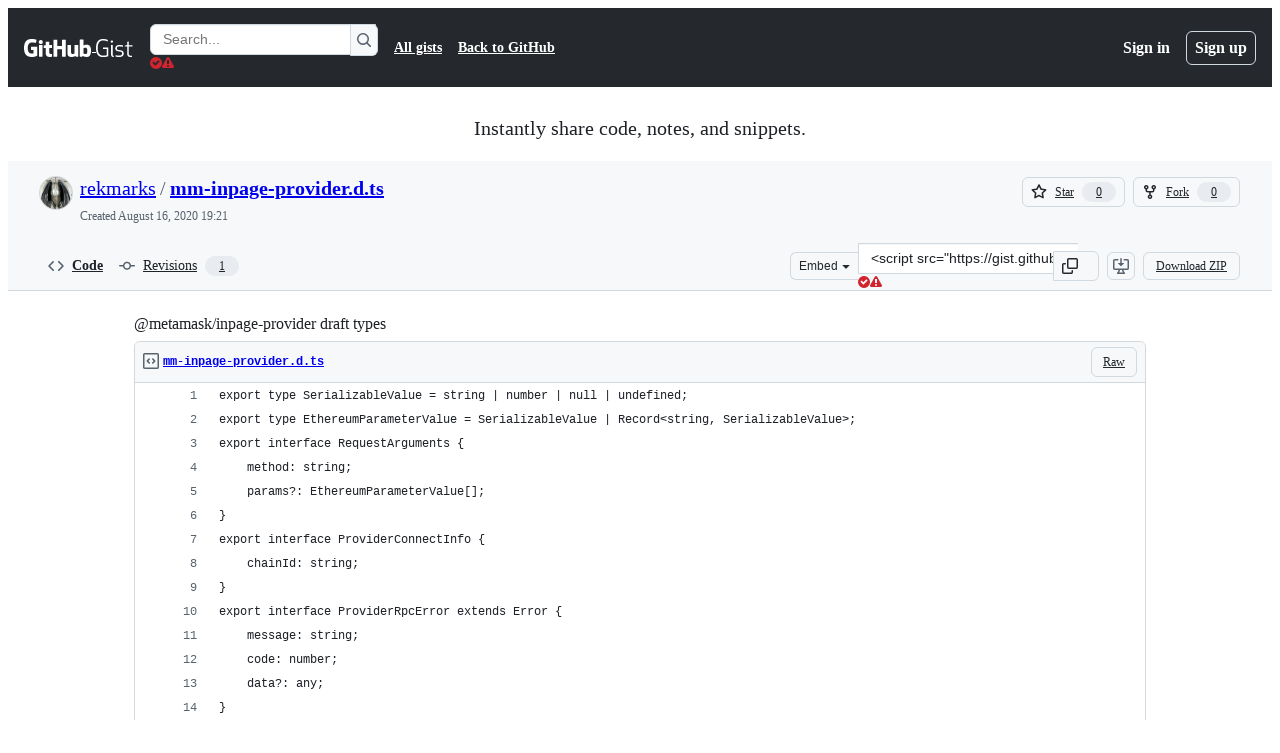

--- FILE ---
content_type: text/css
request_url: https://github.githubassets.com/assets/primer-react.53f37102c46fd176a96b.module.css
body_size: 29555
content:
@layer primer-react{.prc-src-InternalVisuallyHidden-nlR9R{height:1px;margin:-1px;overflow:hidden;padding:0;position:absolute;width:1px;clip:rect(0,0,0,0);border-width:0;white-space:nowrap}.prc-components-Chord-vlqS5{border:var(--borderWidth-thin,.0625rem) solid;border-radius:var(--borderRadius-default,.375rem);box-shadow:none;display:inline-flex;font-size:var(--text-body-size-small,.75rem);font-weight:var(--base-text-weight-normal,400);gap:.5ch;justify-content:center;line-height:10px;overflow:hidden;padding:var(--base-size-4,.25rem);vertical-align:initial}.prc-components-ChordNormal-6rvP6{background:var(--bgColor-transparent,#0000);border-color:var(--borderColor-default,var(--color-border-default));color:var(--fgColor-muted,var(--color-fg-muted))}.prc-components-ChordOnEmphasis-XDov-{background:var(--counter-bgColor-emphasis,#59636e)}.prc-components-ChordOnEmphasis-XDov-,.prc-components-ChordOnPrimary--7rmy{border-color:#0000;color:var(--fgColor-onEmphasis,var(--color-fg-on-emphasis))}.prc-components-ChordOnPrimary--7rmy{background:var(--button-primary-bgColor-active,var(--color-btn-primary-selected-bg))}.prc-components-ChordSmall-nDiio{border-radius:var(--borderRadius-small,.1875rem);font-size:11px;line-height:var(--base-size-8,.5rem);min-width:var(--base-size-16,1rem);padding:var(--base-size-2,.125rem)}.prc-components-ChordNormal-6rvP6:not(.prc-components-ChordSmall-nDiio){border-radius:var(--borderRadius-medium,.375rem);font-size:var(--text-body-size-small,.75rem);line-height:10px;min-width:var(--base-size-20,1.25rem);padding:var(--base-size-4,.25rem)}}@layer primer-react{}@layer primer-react{.prc-Text-Text-0ima0:where([data-size=small]){font-size:var(--text-body-size-small,.75rem);line-height:var(--text-body-lineHeight-small,1.6666)}.prc-Text-Text-0ima0:where([data-size=medium]){font-size:var(--text-body-size-medium,.875rem);line-height:var(--text-body-lineHeight-medium,1.4285)}.prc-Text-Text-0ima0:where([data-size=large]){font-size:var(--text-body-size-large,1rem);line-height:var(--text-body-lineHeight-large,1.5)}.prc-Text-Text-0ima0:where([data-weight=light]){font-weight:var(--base-text-weight-light,300)}.prc-Text-Text-0ima0:where([data-weight=normal]){font-weight:var(--base-text-weight-normal,400)}.prc-Text-Text-0ima0:where([data-weight=medium]){font-weight:var(--base-text-weight-medium,500)}.prc-Text-Text-0ima0:where([data-weight=semibold]){font-weight:var(--base-text-weight-semibold,600)}}@layer primer-react{.prc-KeybindingHint-KeybindingHint-0pyit{background:none;border:none;box-shadow:none;color:inherit;font-family:inherit;font-size:inherit;line-height:unset;overflow:visible;padding:0;position:relative;vertical-align:initial;white-space:nowrap}.prc-Button-ButtonBase-c50BI{align-items:center;appearance:none;background-color:initial;border:var(--borderWidth-thin,.0625rem) solid;border-color:var(--button-default-borderColor-rest,var(--color-btn-border));border-radius:var(--borderRadius-medium,.375rem);color:var(--button-default-fgColor-rest,var(--color-btn-text));cursor:pointer;display:flex;font-family:inherit;font-size:var(--text-body-size-medium,.875rem);font-weight:var(--base-text-weight-medium,500);gap:var(--base-size-8,.5rem);height:var(--control-medium-size,2rem);justify-content:space-between;min-width:max-content;padding:0 var(--control-medium-paddingInline-normal,.75rem);text-align:center;-webkit-text-decoration:none;text-decoration:none;transition:80ms cubic-bezier(.65,0,.35,1);transition-property:color,fill,background-color,border-color;-webkit-user-select:none;user-select:none}.prc-Button-ButtonBase-c50BI:hover{transition-duration:80ms}.prc-Button-ButtonBase-c50BI:focus-visible{box-shadow:none;outline:2px solid var(--focus-outlineColor,var(--color-accent-fg));outline-offset:-2px}.prc-Button-ButtonBase-c50BI:active{transition:none}.prc-Button-ButtonBase-c50BI:disabled,.prc-Button-ButtonBase-c50BI[aria-disabled=true]:not([data-loading=true]){box-shadow:none;cursor:not-allowed}:is(.prc-Button-ButtonBase-c50BI:disabled,.prc-Button-ButtonBase-c50BI[aria-disabled=true]:not([data-loading=true])) .prc-Button-CounterLabel-f5-4u,:is(.prc-Button-ButtonBase-c50BI:disabled,.prc-Button-ButtonBase-c50BI[aria-disabled=true]:not([data-loading=true])) .prc-Button-Visual-2epfX{color:inherit}}@layer primer-react{@media (forced-colors:active){.prc-Button-ButtonBase-c50BI:focus{outline:1px solid #0000}}.prc-Button-ButtonBase-c50BI :where(.prc-Button-Visual-2epfX){color:var(--fgColor-muted,var(--color-fg-muted));display:flex;pointer-events:none}.prc-Button-ButtonBase-c50BI :where(.prc-Button-VisualWrap-Db-eB){display:flex;pointer-events:none}.prc-Button-ButtonBase-c50BI:where(.prc-Button-IconButton-szpyj){display:inline-grid;flex-shrink:0;min-width:unset;padding:unset;place-content:center;width:var(--control-medium-size,2rem)}.prc-Button-ButtonBase-c50BI:where(.prc-Button-IconButton-szpyj):where([data-size=small]){width:var(--control-small-size,1.75rem)}.prc-Button-ButtonBase-c50BI:where(.prc-Button-IconButton-szpyj):where([data-size=large]){width:var(--control-large-size,2.5rem)}.prc-Button-ButtonBase-c50BI:where([href]){display:inline-flex}.prc-Button-ButtonBase-c50BI:where([href]):hover{-webkit-text-decoration:none;text-decoration:none}.prc-Button-ButtonBase-c50BI :where(.prc-Button-ButtonContent-HKbr-){align-content:center;align-items:center;display:grid;flex:1 0 auto;grid-template-areas:"leadingVisual text trailingVisual";grid-template-columns:min-content minmax(0,auto) min-content}:is(.prc-Button-ButtonBase-c50BI :where(.prc-Button-ButtonContent-HKbr-))>:not(:last-child){margin-right:var(--base-size-8,.5rem)}:is(.prc-Button-ButtonBase-c50BI :where(.prc-Button-ButtonContent-HKbr-)):where([data-align=center]){justify-content:center}:is(.prc-Button-ButtonBase-c50BI :where(.prc-Button-ButtonContent-HKbr-)):where([data-align=start]){justify-content:flex-start}.prc-Button-ButtonBase-c50BI :where([data-component=leadingVisual]){grid-area:leadingVisual}.prc-Button-ButtonBase-c50BI :where(.prc-Button-Label-pTQ3x){grid-area:text;line-height:var(--text-body-lineHeight-medium,1.4285);white-space:nowrap}.prc-Button-ButtonBase-c50BI :where([data-component=trailingVisual]){grid-area:trailingVisual}.prc-Button-ButtonBase-c50BI :where([data-component=trailingAction]){margin-right:calc(var(--base-size-4,.25rem)*-1)}.prc-Button-ButtonBase-c50BI:where([data-size=small]){font-size:var(--text-body-size-small,.75rem);gap:var(--control-small-gap,.25rem);height:var(--control-small-size,1.75rem);padding:0 var(--control-small-paddingInline-condensed,.5rem)}.prc-Button-ButtonBase-c50BI:where([data-size=small]) .prc-Button-ButtonContent-HKbr->:not(:last-child){margin-right:var(--control-small-gap,.25rem)}.prc-Button-ButtonBase-c50BI:where([data-size=small]) .prc-Button-Label-pTQ3x{line-height:var(--text-body-lineHeight-small,1.6666)}.prc-Button-ButtonBase-c50BI:where([data-size=large]){gap:var(--control-large-gap,.5rem);height:var(--control-large-size,2.5rem);padding:0 var(--control-large-paddingInline-spacious,1rem)}.prc-Button-ButtonBase-c50BI:where([data-size=large]) .prc-Button-ButtonContent-HKbr->:not(:last-child){margin-right:var(--control-large-gap,.5rem)}.prc-Button-ButtonBase-c50BI:where([data-block=block]){width:100%}.prc-Button-ButtonBase-c50BI:where([data-label-wrap=true]){height:unset;min-height:var(--control-medium-size,2rem);min-width:-moz-fit-content;min-width:fit-content}.prc-Button-ButtonBase-c50BI:where([data-label-wrap=true]) .prc-Button-ButtonContent-HKbr-{align-self:stretch;flex:1 1 auto;padding-block:calc(var(--control-medium-paddingBlock,.375rem) - var(--base-size-2,.125rem))}.prc-Button-ButtonBase-c50BI:where([data-label-wrap=true]) .prc-Button-Label-pTQ3x{white-space:unset;word-break:break-word}.prc-Button-ButtonBase-c50BI:where([data-label-wrap=true]):where([data-size=small]){height:unset;min-height:var(--control-small-size,1.75rem)}.prc-Button-ButtonBase-c50BI:where([data-label-wrap=true]):where([data-size=small]) .prc-Button-ButtonContent-HKbr-{padding-block:calc(var(--control-small-paddingBlock,.25rem) - var(--base-size-2,.125rem))}.prc-Button-ButtonBase-c50BI:where([data-label-wrap=true]):where([data-size=large]){height:unset;min-height:var(--control-large-size,2.5rem);padding-inline:var(--control-large-paddingInline-spacious,1rem)}.prc-Button-ButtonBase-c50BI:where([data-label-wrap=true]):where([data-size=large]) .prc-Button-ButtonContent-HKbr-{padding-block:calc(var(--control-large-paddingBlock,.625rem) - var(--base-size-2,.125rem))}.prc-Button-ButtonBase-c50BI:where([data-loading=true]) .prc-Button-LoadingSpinner-hLV6o:not([data-component=leadingVisual],[data-component=trailingVisual],[data-component=trailingAction]){grid-area:text;margin-right:0!important;place-self:center}:is(.prc-Button-ButtonBase-c50BI:where([data-loading=true]) .prc-Button-LoadingSpinner-hLV6o:not([data-component=leadingVisual],[data-component=trailingVisual],[data-component=trailingAction]))+.prc-Button-Label-pTQ3x{visibility:hidden}.prc-Button-ButtonBase-c50BI .prc-Button-LoadingSpinner-hLV6o{align-items:center;display:flex;justify-content:center}.prc-Button-ButtonBase-c50BI:where([data-variant=default]){background-color:var(--button-default-bgColor-rest,var(--color-btn-bg));box-shadow:var(--button-default-shadow-resting,var(--color-btn-shadow));color:var(--button-default-fgColor-rest,var(--color-btn-text))}.prc-Button-ButtonBase-c50BI[aria-expanded=true]:where([data-variant=default]){background-color:var(--button-default-bgColor-active,var(--color-btn-active-bg));border-color:var(--button-default-borderColor-active,var(--color-btn-active-border))}.prc-Button-ButtonBase-c50BI:where([data-variant=default]):hover{background-color:var(--button-default-bgColor-hover,var(--color-btn-hover-bg));border-color:var(--button-default-borderColor-hover,var(--color-btn-hover-border))}.prc-Button-ButtonBase-c50BI:where([data-variant=default]):active{background-color:var(--button-default-bgColor-active,var(--color-btn-active-bg));border-color:var(--button-default-borderColor-active,var(--color-btn-active-border))}.prc-Button-ButtonBase-c50BI:where([data-variant=default]):disabled,.prc-Button-ButtonBase-c50BI[aria-disabled=true]:where([data-variant=default]):not([data-loading=true]){background-color:var(--button-default-bgColor-disabled,var(--color-btn-bg));border-color:var(--button-default-borderColor-disabled,var(--color-btn-border));box-shadow:none;color:var(--control-fgColor-disabled,var(--color-primer-fg-disabled))}.prc-Button-ButtonBase-c50BI:where([data-variant=default]) .prc-Button-CounterLabel-f5-4u{background-color:var(--buttonCounter-default-bgColor-rest,var(--color-btn-counter-bg))!important}.prc-Button-ButtonBase-c50BI:where([data-variant=default]):where(.prc-Button-IconButton-szpyj){color:var(--fgColor-muted,var(--color-fg-muted))}.prc-Button-ButtonBase-c50BI:where([data-variant=primary]){background-color:var(--button-primary-bgColor-rest,var(--color-btn-primary-bg));border-color:var(--button-primary-borderColor-rest,var(--color-btn-primary-border));box-shadow:var(--shadow-resting-small,var(--color-shadow-small));color:var(--button-primary-fgColor-rest,var(--color-btn-primary-text))}.prc-Button-ButtonBase-c50BI[aria-expanded=true]:where([data-variant=primary]){background-color:var(--button-primary-bgColor-active,var(--color-btn-primary-selected-bg));box-shadow:var(--button-primary-shadow-selected,var(--color-btn-primary-selected-shadow))}.prc-Button-ButtonBase-c50BI:where([data-variant=primary]):hover{background-color:var(--button-primary-bgColor-hover,var(--color-btn-primary-hover-bg));border-color:var(--button-primary-borderColor-hover,var(--color-btn-primary-hover-border))}.prc-Button-ButtonBase-c50BI:where([data-variant=primary]):focus-visible{box-shadow:inset 0 0 0 3px var(--fgColor-onEmphasis,var(--color-fg-on-emphasis));outline:2px solid var(--focus-outlineColor,var(--color-accent-fg));outline-offset:-2px}.prc-Button-ButtonBase-c50BI:where([data-variant=primary]):active{background-color:var(--button-primary-bgColor-active,var(--color-btn-primary-selected-bg));box-shadow:var(--button-primary-shadow-selected,var(--color-btn-primary-selected-shadow))}.prc-Button-ButtonBase-c50BI:where([data-variant=primary]):disabled,.prc-Button-ButtonBase-c50BI[aria-disabled=true]:where([data-variant=primary]):not([data-loading=true]){background-color:var(--button-primary-bgColor-disabled,var(--color-btn-primary-disabled-bg));border-color:var(--button-primary-borderColor-disabled,var(--color-btn-primary-disabled-border));box-shadow:none;color:var(--button-primary-fgColor-disabled,var(--color-btn-primary-disabled-text))}.prc-Button-ButtonBase-c50BI:where([data-variant=primary]) .prc-Button-CounterLabel-f5-4u{background-color:var(--buttonCounter-primary-bgColor-rest,var(--color-btn-primary-counter-bg))!important;color:var(--button-primary-fgColor-rest,var(--color-btn-primary-text))!important}.prc-Button-ButtonBase-c50BI:where([data-variant=primary]) .prc-Button-Visual-2epfX{color:var(--button-primary-fgColor-rest,var(--color-btn-primary-text))}.prc-Button-ButtonBase-c50BI:where([data-variant=danger]){background-color:var(--button-danger-bgColor-rest,var(--color-btn-bg));box-shadow:var(--button-default-shadow-resting,var(--color-btn-shadow));color:var(--button-danger-fgColor-rest,var(--color-btn-danger-text))}.prc-Button-ButtonBase-c50BI[aria-expanded=true]:where([data-variant=danger]){background-color:var(--button-danger-bgColor-active,var(--color-btn-danger-selected-bg));border-color:var(--button-danger-borderColor-active,var(--color-btn-danger-selected-border));box-shadow:var(--button-danger-shadow-selected,var(--color-btn-danger-selected-shadow));color:var(--button-danger-fgColor-active,var(--color-btn-danger-selected-text))}.prc-Button-ButtonBase-c50BI[aria-expanded=true]:where([data-variant=danger]) .prc-Button-Visual-2epfX{color:var(--button-danger-iconColor-hover,var(--color-btn-danger-hover-icon))}.prc-Button-ButtonBase-c50BI:where([data-variant=danger]):hover{background-color:var(--button-danger-bgColor-hover,var(--color-btn-danger-hover-bg));border-color:var(--button-danger-borderColor-hover,var(--color-btn-danger-hover-border));box-shadow:var(--shadow-resting-small,var(--color-shadow-small));color:var(--button-danger-fgColor-hover,var(--color-btn-danger-hover-text))}.prc-Button-ButtonBase-c50BI:where([data-variant=danger]):hover .prc-Button-CounterLabel-f5-4u{background-color:var(--buttonCounter-danger-bgColor-hover,var(--color-btn-danger-hover-counter-bg))!important;color:var(--buttonCounter-danger-fgColor-hover,var(--color-btn-danger-hover-counter-fg))!important}.prc-Button-ButtonBase-c50BI:where([data-variant=danger]):hover .prc-Button-Visual-2epfX{color:var(--button-danger-iconColor-hover,var(--color-btn-danger-hover-icon))}.prc-Button-ButtonBase-c50BI:where([data-variant=danger]):active{background-color:var(--button-danger-bgColor-active,var(--color-btn-danger-selected-bg));border-color:var(--button-danger-borderColor-active,var(--color-btn-danger-selected-border));box-shadow:var(--button-danger-shadow-selected,var(--color-btn-danger-selected-shadow));color:var(--button-danger-fgColor-active,var(--color-btn-danger-selected-text))}.prc-Button-ButtonBase-c50BI:where([data-variant=danger]):active .prc-Button-CounterLabel-f5-4u{background-color:var(--buttonCounter-danger-bgColor-hover,var(--color-btn-danger-hover-counter-bg))!important;color:var(--buttonCounter-danger-fgColor-hover,var(--color-btn-danger-hover-counter-fg))!important}.prc-Button-ButtonBase-c50BI:where([data-variant=danger]):active .prc-Button-Visual-2epfX{color:var(--button-danger-iconColor-hover,var(--color-btn-danger-hover-icon))}.prc-Button-ButtonBase-c50BI:where([data-variant=danger]):disabled,.prc-Button-ButtonBase-c50BI[aria-disabled=true]:where([data-variant=danger]):not([data-loading=true]){background-color:var(--button-danger-bgColor-disabled,var(--color-btn-danger-disabled-bg));border-color:var(--button-default-borderColor-disabled,var(--color-btn-border));box-shadow:none;color:var(--button-danger-fgColor-disabled,var(--color-btn-danger-disabled-text))}:is(.prc-Button-ButtonBase-c50BI:where([data-variant=danger]):disabled,.prc-Button-ButtonBase-c50BI[aria-disabled=true]:where([data-variant=danger]):not([data-loading=true])) .prc-Button-CounterLabel-f5-4u{background-color:var(--buttonCounter-danger-bgColor-disabled,var(--color-btn-danger-disabled-counter-bg))!important;color:var(--buttonCounter-danger-fgColor-disabled,var(--color-btn-danger-disabled-counter-fg))!important}.prc-Button-ButtonBase-c50BI:where([data-variant=danger]) .prc-Button-CounterLabel-f5-4u{background-color:var(--buttonCounter-danger-bgColor-rest,var(--color-btn-danger-counter-bg))!important;color:var(--buttonCounter-danger-fgColor-rest,var(--color-btn-danger-counter-fg))!important}.prc-Button-ButtonBase-c50BI:where([data-variant=danger]) .prc-Button-Visual-2epfX{color:var(--button-danger-iconColor-rest,var(--color-btn-danger-icon))}.prc-Button-ButtonBase-c50BI:where([data-variant=invisible]){border-color:#0000;box-shadow:none;color:var(--button-default-fgColor-rest,var(--color-btn-text))}.prc-Button-ButtonBase-c50BI[aria-expanded=true]:where([data-variant=invisible]){background-color:var(--button-invisible-bgColor-active,var(--color-action-list-item-default-active-bg))}.prc-Button-ButtonBase-c50BI:where([data-variant=invisible]):hover{background-color:var(--button-invisible-bgColor-hover,var(--color-action-list-item-default-hover-bg))}.prc-Button-ButtonBase-c50BI:where([data-variant=invisible]):hover .prc-Button-Visual-2epfX{color:var(--button-invisible-iconColor-hover,#59636e)}.prc-Button-ButtonBase-c50BI:where([data-variant=invisible]):active{background-color:var(--button-invisible-bgColor-active,var(--color-action-list-item-default-active-bg))}.prc-Button-ButtonBase-c50BI:where([data-variant=invisible]):active .prc-Button-Visual-2epfX{color:var(--button-invisible-iconColor-hover,#59636e)}.prc-Button-ButtonBase-c50BI:where([data-variant=invisible]):disabled,.prc-Button-ButtonBase-c50BI[aria-disabled=true]:where([data-variant=invisible]):not([data-loading=true]){background-color:var(--button-invisible-bgColor-disabled,var(--color-action-list-item-default-selected-bg));border-color:var(--button-invisible-borderColor-disabled,var(--color-action-list-item-default-selected-bg));box-shadow:none;color:var(--button-invisible-fgColor-disabled,var(--color-primer-fg-disabled))}.prc-Button-ButtonBase-c50BI:where([data-variant=invisible]) .prc-Button-Visual-2epfX{color:var(--button-invisible-iconColor-rest,#59636e)}.prc-Button-ButtonBase-c50BI:where([data-variant=invisible]) .prc-Button-CounterLabel-f5-4u{background-color:var(--buttonCounter-invisible-bgColor-rest,#818b981f)!important}.prc-Button-ButtonBase-c50BI:where([data-variant=invisible]):where(.prc-Button-IconButton-szpyj){color:var(--button-invisible-iconColor-rest,#59636e)}.prc-Button-ButtonBase-c50BI:where([data-variant=link]){border:unset;color:var(--fgColor-link,var(--color-accent-fg));display:inline-flex;font-size:inherit;height:unset;min-width:-moz-fit-content;min-width:fit-content;padding:0;text-align:left}.prc-Button-ButtonBase-c50BI:where([data-variant=link]):hover:not(:disabled,[data-inactive]){-webkit-text-decoration:underline;text-decoration:underline}.prc-Button-ButtonBase-c50BI:where([data-variant=link]):focus,.prc-Button-ButtonBase-c50BI:where([data-variant=link]):focus-visible{outline-offset:2px}.prc-Button-ButtonBase-c50BI:where([data-variant=link]):disabled,.prc-Button-ButtonBase-c50BI[aria-disabled=true]:where([data-variant=link]):not([data-loading=true]){background-color:initial;border-color:#0000;color:var(--control-fgColor-disabled,var(--color-primer-fg-disabled))}.prc-Button-ButtonBase-c50BI:where([data-variant=link]) .prc-Button-Label-pTQ3x{white-space:unset}.prc-Button-ButtonBase-c50BI:where([data-variant=link]):where([data-inactive]){background:#0000!important;color:var(--button-inactive-fgColor,#59636e)}.prc-Button-ButtonBase-c50BI:where([data-variant=link]) .prc-Button-Visual-2epfX{color:var(--fgColor-link,var(--color-accent-fg))}.prc-Button-ButtonBase-c50BI:where([data-inactive]),.prc-Button-ButtonBase-c50BI:where([data-inactive]):active,.prc-Button-ButtonBase-c50BI:where([data-inactive]):hover{background-color:var(--button-inactive-bgColor,#e6eaef);border-color:var(--button-inactive-bgColor,#e6eaef);box-shadow:none;color:var(--button-inactive-fgColor,#59636e);cursor:auto}:is(.prc-Button-ButtonBase-c50BI:where([data-inactive]),.prc-Button-ButtonBase-c50BI:where([data-inactive]):hover,.prc-Button-ButtonBase-c50BI:where([data-inactive]):active) .prc-Button-CounterLabel-f5-4u,:is(.prc-Button-ButtonBase-c50BI:where([data-inactive]),.prc-Button-ButtonBase-c50BI:where([data-inactive]):hover,.prc-Button-ButtonBase-c50BI:where([data-inactive]):active) .prc-Button-Visual-2epfX{color:inherit!important}.prc-Button-ButtonBase-c50BI:where([data-has-count]):has([data-component=leadingVisual]):not(:has([data-component=text])){padding-inline:var(--control-medium-paddingInline-condensed,.5rem)}.prc-Button-ButtonBase-c50BI:where([data-has-count]):has([data-component=leadingVisual]):not(:has([data-component=text])):where([data-size=small]){padding-inline:var(--control-xsmall-paddingInline-condensed,.25rem)}.prc-Button-ButtonBase-c50BI:where([data-has-count]):has([data-component=leadingVisual]):not(:has([data-component=text])):where([data-size=large]){padding-inline:var(--control-large-paddingInline-normal,.75rem)}.prc-Button-ConditionalWrapper-WLT4Z{display:block}.prc-Spinner-Box-qNUI9{display:inline-flex}}@layer primer-react{@keyframes prc-Spinner-rotate-keyframes-XyFIG{to{transform:rotate(1turn)}}.prc-Spinner-SpinnerAnimation-e7Gf-{animation:prc-Spinner-rotate-keyframes-XyFIG var(--base-duration-1000,1s) var(--base-easing-linear,0,0,1,1) infinite}.prc-VisuallyHidden-VisuallyHidden-UNWQp:not(:focus):not(:active):not(:focus-within){clip-path:inset(50%);height:1px;overflow:hidden;position:absolute;white-space:nowrap;width:1px}.prc-CounterLabel-CounterLabel-ZwXPe{border:var(--borderWidth-thin,.0625rem) solid var(--counter-borderColor,var(--color-counter-border));border-radius:20px;display:inline-block;font-size:var(--text-body-size-small,.75rem);font-weight:var(--base-text-weight-semibold,600);line-height:1;padding:var(--base-size-2,.125rem) var(--base-size-6,.375rem)}}@layer primer-react{}@layer primer-react{.prc-CounterLabel-CounterLabel-ZwXPe:where([data-scheme=primary]){background-color:var(--bgColor-neutral-emphasis,var(--color-fg-subtle));color:var(--fgColor-onEmphasis,var(--color-fg-on-emphasis))}.prc-CounterLabel-CounterLabel-ZwXPe:where([data-scheme=secondary]){background-color:var(--bgColor-neutral-muted,var(--color-neutral-subtle));color:var(--fgColor-default,var(--color-fg-default))}.prc-CounterLabel-CounterLabel-ZwXPe:where(:empty){display:none}}@layer primer-react{@keyframes prc-TooltipV2-tooltip-appear-hLf77{0%{opacity:0}to{opacity:1}}.prc-TooltipV2-Tooltip-cYMVY{display:none}.prc-TooltipV2-Tooltip-cYMVY[popover]{margin:auto;max-width:250px;overflow:visible;padding:var(--overlay-paddingBlock-condensed,.25rem) var(--overlay-padding-condensed,.5rem);position:absolute;width:max-content;clip:auto;color:var(--tooltip-fgColor,#fff);font:var(--text-body-shorthand-small,400 .75rem/1.6666 -apple-system,BlinkMacSystemFont,"Segoe UI","Noto Sans",Helvetica,Arial,sans-serif,"Apple Color Emoji","Segoe UI Emoji");text-align:center;word-wrap:break-word;background:var(--tooltip-bgColor,#25292e);border:0;border-radius:var(--borderRadius-medium,.375rem);white-space:normal;-webkit-font-smoothing:subpixel-antialiased;inset:auto;text-wrap:balance}.prc-TooltipV2-Tooltip-cYMVY[popover]:popover-open{display:block}.prc-TooltipV2-Tooltip-cYMVY[popover].\\:popover-open{display:block}@media (forced-colors:active){.prc-TooltipV2-Tooltip-cYMVY{outline:1px solid #0000}}.prc-TooltipV2-Tooltip-cYMVY:after{content:"";display:block;height:var(--overlay-offset,.25rem);left:0;position:absolute;right:0}.prc-TooltipV2-Tooltip-cYMVY[data-direction=n]:after,.prc-TooltipV2-Tooltip-cYMVY[data-direction=ne]:after,.prc-TooltipV2-Tooltip-cYMVY[data-direction=nw]:after{top:100%}.prc-TooltipV2-Tooltip-cYMVY[data-direction=s]:after,.prc-TooltipV2-Tooltip-cYMVY[data-direction=se]:after,.prc-TooltipV2-Tooltip-cYMVY[data-direction=sw]:after{bottom:100%}.prc-TooltipV2-Tooltip-cYMVY[data-direction=w]:after{left:100%}.prc-TooltipV2-Tooltip-cYMVY[data-direction=e]:after,.prc-TooltipV2-Tooltip-cYMVY[data-direction=w]:after{bottom:0;content:"";display:block;height:100%;position:absolute;width:8px}.prc-TooltipV2-Tooltip-cYMVY[data-direction=e]:after{margin-left:-8px;right:100%}@media screen and (prefers-reduced-motion:no-preference){.prc-TooltipV2-Tooltip-cYMVY:popover-open,.prc-TooltipV2-Tooltip-cYMVY:popover-open:before{animation-delay:0s;animation-duration:.1s;animation-fill-mode:forwards;animation-name:prc-TooltipV2-tooltip-appear-hLf77;animation-timing-function:ease-in}.prc-TooltipV2-Tooltip-cYMVY.\\:popover-open,.prc-TooltipV2-Tooltip-cYMVY.\\:popover-open:before{animation-delay:0s;animation-duration:.1s;animation-fill-mode:forwards;animation-name:prc-TooltipV2-tooltip-appear-hLf77;animation-timing-function:ease-in}}.prc-TooltipV2-KeybindingHintContainer-iabqv.prc-TooltipV2-HasTextBefore-cCzYC{margin-left:var(--base-size-6,.375rem)}.prc-Tooltip-Tooltip--1XZX{display:inline-block;position:relative}.prc-Tooltip-Tooltip--1XZX:after{display:none;font:normal normal var(--text-body-size-small,.75rem) /var(--text-body-lineHeight-small,1.6666) var(--fontStack-system,-apple-system,BlinkMacSystemFont,"Segoe UI","Noto Sans",Helvetica,Arial,sans-serif,"Apple Color Emoji","Segoe UI Emoji");padding:.5em .75em;position:absolute;z-index:1000000;-webkit-font-smoothing:subpixel-antialiased;color:var(--tooltip-fgColor,var(--fgColor-onEmphasis,var(--color-fg-on-emphasis)));letter-spacing:normal;text-align:center;-webkit-text-decoration:none;text-decoration:none;text-shadow:none;text-transform:none;word-wrap:break-word;background:var(--tooltip-bgColor,var(--bgColor-emphasis,var(--color-neutral-emphasis-plus)));border-radius:var(--borderRadius-medium,.375rem);content:attr(aria-label);opacity:0;pointer-events:none;white-space:pre}}@layer primer-react{@keyframes prc-Tooltip-tooltip-appear-Vhjuv{0%{opacity:0}to{opacity:1}}.prc-Tooltip-Tooltip--1XZX:active:after,.prc-Tooltip-Tooltip--1XZX:focus-within:after,.prc-Tooltip-Tooltip--1XZX:focus:after,.prc-Tooltip-Tooltip--1XZX:hover:after{animation-delay:0s;animation-duration:.1s;animation-fill-mode:forwards;animation-name:prc-Tooltip-tooltip-appear-Vhjuv;animation-timing-function:ease-in;display:inline-block;-webkit-text-decoration:none;text-decoration:none}.prc-Tooltip-Tooltip--noDelay-Kl98W:active:after,.prc-Tooltip-Tooltip--noDelay-Kl98W:focus-within:after,.prc-Tooltip-Tooltip--noDelay-Kl98W:focus:after,.prc-Tooltip-Tooltip--noDelay-Kl98W:hover:after{animation-delay:0s}.prc-Tooltip-Tooltip--multiline-5KYEu:active:after,.prc-Tooltip-Tooltip--multiline-5KYEu:focus-within:after,.prc-Tooltip-Tooltip--multiline-5KYEu:focus:after,.prc-Tooltip-Tooltip--multiline-5KYEu:hover:after{display:table-cell}.prc-Tooltip-Tooltip--s-Z845o:after,.prc-Tooltip-Tooltip--se-4uqz7:after,.prc-Tooltip-Tooltip--sw-P5gHD:after{margin-top:6px;right:50%;top:100%}.prc-Tooltip-Tooltip--se-4uqz7:after{left:50%;margin-left:calc(var(--base-size-16,1rem)*-1);right:auto}.prc-Tooltip-Tooltip--sw-P5gHD:after{margin-right:calc(var(--base-size-16,1rem)*-1)}.prc-Tooltip-Tooltip--n-BOOzB:after,.prc-Tooltip-Tooltip--ne-t2n1x:after,.prc-Tooltip-Tooltip--nw-PVis4:after{bottom:100%;margin-bottom:6px;right:50%}.prc-Tooltip-Tooltip--ne-t2n1x:after{left:50%;margin-left:calc(var(--base-size-16,1rem)*-1);right:auto}.prc-Tooltip-Tooltip--nw-PVis4:after{margin-right:calc(var(--base-size-16,1rem)*-1)}.prc-Tooltip-Tooltip--n-BOOzB:after,.prc-Tooltip-Tooltip--s-Z845o:after{transform:translateX(50%)}.prc-Tooltip-Tooltip--w-c6nR3:after{margin-right:6px;right:100%}.prc-Tooltip-Tooltip--e-a4x1s:after,.prc-Tooltip-Tooltip--w-c6nR3:after{bottom:50%;transform:translateY(50%)}.prc-Tooltip-Tooltip--e-a4x1s:after{left:100%;margin-left:6px}.prc-Tooltip-Tooltip--multiline-5KYEu:after{max-width:250px;width:max-content;word-wrap:break-word;border-collapse:initial;white-space:pre-line}.prc-Tooltip-Tooltip--multiline-5KYEu.prc-Tooltip-Tooltip--n-BOOzB:after,.prc-Tooltip-Tooltip--multiline-5KYEu.prc-Tooltip-Tooltip--s-Z845o:after{left:50%;right:auto;transform:translateX(-50%)}.prc-Tooltip-Tooltip--multiline-5KYEu.prc-Tooltip-Tooltip--e-a4x1s:after,.prc-Tooltip-Tooltip--multiline-5KYEu.prc-Tooltip-Tooltip--w-c6nR3:after{right:100%}.prc-Tooltip-Tooltip--alignRight-DdgpM:after{margin-right:0;right:0}.prc-Tooltip-Tooltip--alignLeft-7wr84:after{left:0;margin-left:0}}@layer primer-react{:where(.prc-Heading-Heading-6CmGO){font-size:var(--text-title-size-large,2rem);font-weight:var(--base-text-weight-semibold,600);margin:0}:where(.prc-Heading-Heading-6CmGO):where([data-variant=large]){font:var(--text-title-shorthand-large,600 2rem/1.5 -apple-system,BlinkMacSystemFont,"Segoe UI","Noto Sans",Helvetica,Arial,sans-serif,"Apple Color Emoji","Segoe UI Emoji")}:where(.prc-Heading-Heading-6CmGO):where([data-variant=medium]){font:var(--text-title-shorthand-medium,600 1.25rem/1.6 -apple-system,BlinkMacSystemFont,"Segoe UI","Noto Sans",Helvetica,Arial,sans-serif,"Apple Color Emoji","Segoe UI Emoji")}:where(.prc-Heading-Heading-6CmGO):where([data-variant=small]){font:var(--text-title-shorthand-small,600 1rem/1.5 -apple-system,BlinkMacSystemFont,"Segoe UI","Noto Sans",Helvetica,Arial,sans-serif,"Apple Color Emoji","Segoe UI Emoji")}}@layer primer-react{:where(.prc-Link-Link-85e08){color:var(--fgColor-accent,var(--color-accent-fg));-webkit-text-decoration:none;text-decoration:none;text-underline-offset:.05rem}:where(.prc-Link-Link-85e08):is(button){appearance:none;background-color:initial;border:0;cursor:pointer;display:inline-block;font-size:inherit;padding:0;-webkit-user-select:none;user-select:none;white-space:nowrap}:where(.prc-Link-Link-85e08):hover{-webkit-text-decoration:underline;text-decoration:underline}:where(.prc-Link-Link-85e08):where([data-underline=true]),[data-a11y-link-underlines=true] :where(.prc-Link-Link-85e08):where([data-inline=true]){-webkit-text-decoration:underline;text-decoration:underline}:where(.prc-Link-Link-85e08):where([data-muted=true]){color:var(--fgColor-muted,var(--color-fg-muted))}:where(.prc-Link-Link-85e08):where([data-muted=true]):hover{color:var(--fgColor-accent,var(--color-accent-fg));-webkit-text-decoration:none;text-decoration:none}}@layer primer-react{.prc-ActionList-ActionList-X4RiC,.prc-ActionList-ActionList-X4RiC ul{list-style:none;margin:0;padding:0}.prc-ActionList-ActionList-X4RiC:where([data-variant=inset]){padding-block:var(--base-size-8,.5rem)}.prc-ActionList-ActionList-X4RiC:where([data-variant=inset],[data-variant=horizontal-inset]) .prc-ActionList-ActionListItem-uq6I7{margin-inline:var(--base-size-8,.5rem)}.prc-ActionList-ActionList-X4RiC:where([data-variant=horizontal-inset]){padding-bottom:var(--base-size-8,.5rem)}.prc-ActionList-ActionList-X4RiC:where([data-dividers=true]) .prc-ActionList-ActionListSubContent-lP9xj:before{background:var(--borderColor-muted,var(--color-border-muted));content:"";display:block;height:1px;position:absolute;top:-7px;width:100%}:is(.prc-ActionList-ActionList-X4RiC:where([data-dividers=true]) [data-description-variant=inline]):before{background:var(--borderColor-muted,var(--color-border-muted));content:"";display:block;height:var(--borderWidth-thin,.0625rem);position:absolute;top:-7px;width:100%}:is(.prc-ActionList-ActionList-X4RiC:where([data-dividers=true]) [data-description-variant=inline]) .prc-ActionList-ActionListSubContent-lP9xj:before{content:unset}.prc-ActionList-ActionList-X4RiC:where([data-dividers=true]) .prc-ActionList-ActionListItem-uq6I7:first-of-type .prc-ActionList-ActionListSubContent-lP9xj:before,.prc-ActionList-ActionList-X4RiC:where([data-dividers=true]) .prc-ActionList-Divider-rsZFG+.prc-ActionList-ActionListItem-uq6I7 .prc-ActionList-ActionListSubContent-lP9xj:before{visibility:hidden}.prc-ActionList-ActionList-X4RiC:where([data-dividers=true]) .prc-ActionList-ActionListItem-uq6I7:first-of-type [data-description-variant=inline]:before,.prc-ActionList-ActionList-X4RiC:where([data-dividers=true]) .prc-ActionList-Divider-rsZFG+.prc-ActionList-ActionListItem-uq6I7 [data-description-variant=inline]:before{visibility:hidden}.prc-ActionList-ActionList-X4RiC .prc-ActionList-Divider-rsZFG:first-child{display:none}.prc-ActionList-ActionList-X4RiC:has([data-has-description=true]):has([data-has-description=false]) .prc-ActionList-ItemLabel-TmBhn{font-weight:var(--base-text-weight-normal,400)}.prc-ActionList-ActionListItem-uq6I7{background-color:var(--control-transparent-bgColor-rest,#0000);border-radius:var(--borderRadius-medium,.375rem);list-style:none;position:relative}.prc-ActionList-ActionListItem-uq6I7:has(>.prc-ActionList-TrailingAction-RmUk1){display:flex;flex-wrap:nowrap}@media (forced-colors:active){.prc-ActionList-ActionListItem-uq6I7 :focus,.prc-ActionList-ActionListItem-uq6I7:focus-visible,.prc-ActionList-ActionListItem-uq6I7>a.prc-ActionList-focus-visible-o4yra,.prc-ActionList-ActionListItem-uq6I7[data-is-active-descendant]{outline:1px solid #0000!important}}@media (hover:hover){.prc-ActionList-ActionListItem-uq6I7:not(:has([aria-disabled],[disabled]),[data-has-subitem=true]):active,.prc-ActionList-ActionListItem-uq6I7:not(:has([aria-disabled],[disabled]),[data-has-subitem=true]):hover{cursor:pointer}.prc-ActionList-ActionListItem-uq6I7:not(:has([aria-disabled],[disabled]),[data-has-subitem=true]):hover{background-color:var(--control-transparent-bgColor-hover,var(--color-action-list-item-default-hover-bg))}.prc-ActionList-ActionListItem-uq6I7:not(:has([aria-disabled],[disabled]),[data-has-subitem=true]):hover:not([data-active],:focus-visible){box-shadow:var(--boxShadow-thin,inset 0 0 0 .0625rem) var(--control-transparent-borderColor-active,var(--color-action-list-item-default-active-border));outline:solid var(--borderWidth-thin,.0625rem) #0000;outline-offset:calc(var(--borderWidth-thin,.0625rem)*-1)}}.prc-ActionList-ActionListItem-uq6I7:not(:has([aria-disabled],[disabled]),[data-has-subitem=true]):active{background-color:var(--control-transparent-bgColor-active,var(--color-action-list-item-default-active-bg))}.prc-ActionList-ActionListItem-uq6I7:not(:has([aria-disabled],[disabled]),[data-has-subitem=true]):active:not([data-active]){box-shadow:var(--boxShadow-thin,inset 0 0 0 .0625rem) var(--control-transparent-borderColor-active,var(--color-action-list-item-default-active-border));outline:solid var(--borderWidth-thin,.0625rem) #0000;outline-offset:calc(var(--borderWidth-thin,.0625rem)*-1)}.prc-ActionList-ActionListItem-uq6I7:not(:has([aria-disabled],[disabled]),[data-has-subitem=true]):focus-visible{box-shadow:none;outline:2px solid var(--focus-outlineColor,var(--color-accent-fg));outline-offset:0}.prc-ActionList-ActionListItem-uq6I7:not(:has([aria-disabled],[disabled]),[data-has-subitem=true]):focus-visible .prc-ActionList-ActionListSubContent-lP9xj:before,.prc-ActionList-ActionListItem-uq6I7:not(:has([aria-disabled],[disabled]),[data-has-subitem=true]):focus-visible+.prc-ActionList-ActionListItem-uq6I7 .prc-ActionList-ActionListSubContent-lP9xj:before{visibility:hidden}.prc-ActionList-ActionListItem-uq6I7:not(:has([aria-disabled],[disabled]),[data-has-subitem=true]):where([data-variant=danger]) * :not([popover],.prc-ActionList-TrailingVisual-XocgV){color:var(--control-danger-fgColor-rest,var(--color-danger-fg))}@media (hover:hover){.prc-ActionList-ActionListItem-uq6I7:not(:has([aria-disabled],[disabled]),[data-has-subitem=true]):where([data-variant=danger]):hover{background:var(--control-danger-bgColor-hover,var(--color-action-list-item-danger-hover-bg))}.prc-ActionList-ActionListItem-uq6I7:not(:has([aria-disabled],[disabled]),[data-has-subitem=true]):where([data-variant=danger]):hover * :not([popover]){color:var(--control-danger-fgColor-hover,var(--color-action-list-item-danger-hover-text))}}.prc-ActionList-ActionListItem-uq6I7:not(:has([aria-disabled],[disabled]),[data-has-subitem=true]):where([data-variant=danger]):active{background:var(--control-danger-bgColor-active,var(--color-action-list-item-danger-active-bg))}.prc-ActionList-ActionListItem-uq6I7:not(:has([aria-disabled],[disabled]),[data-has-subitem=true]):where([data-variant=danger]):active * :not([popover]){color:var(--control-danger-fgColor-hover,var(--color-action-list-item-danger-hover-text))}.prc-ActionList-ActionListItem-uq6I7:not(:has([aria-disabled],[disabled]),[data-has-subitem=true]):where([data-active]){background:var(--control-transparent-bgColor-selected,var(--color-action-list-item-default-selected-bg));outline:2px solid #0000}.prc-ActionList-ActionListItem-uq6I7:not(:has([aria-disabled],[disabled]),[data-has-subitem=true]):where([data-active]) .prc-ActionList-ItemLabel-TmBhn{color:var(--control-fgColor-rest,var(--color-fg-default));font-weight:var(--base-text-weight-semibold,600)}@media (hover:hover){.prc-ActionList-ActionListItem-uq6I7:not(:has([aria-disabled],[disabled]),[data-has-subitem=true]):where([data-active]):hover{background-color:var(--control-transparent-bgColor-hover,var(--color-action-list-item-default-hover-bg))}}.prc-ActionList-ActionListItem-uq6I7:not(:has([aria-disabled],[disabled]),[data-has-subitem=true]):where([data-active]) .prc-ActionList-ActionListSubContent-lP9xj:before,.prc-ActionList-ActionListItem-uq6I7:not(:has([aria-disabled],[disabled]),[data-has-subitem=true]):where([data-active])+.prc-ActionList-ActionListItem-uq6I7 .prc-ActionList-ActionListSubContent-lP9xj:before{visibility:hidden}.prc-ActionList-ActionListItem-uq6I7:not(:has([aria-disabled],[disabled]),[data-has-subitem=true]):where([data-active]):after{background:var(--borderColor-accent-emphasis,var(--color-accent-emphasis));border-radius:var(--borderRadius-medium,.375rem);content:"";height:var(--base-size-24,1.5rem);left:calc(var(--base-size-8,.5rem)*-1);position:absolute;top:calc(50% - var(--base-size-12,.75rem));width:var(--base-size-4,.25rem)}.prc-ActionList-ActionListItem-uq6I7:not(:has([aria-disabled],[disabled]),[data-has-subitem=true]):where([data-is-active-descendant]){background:var(--control-transparent-bgColor-selected,var(--color-action-list-item-default-selected-bg));outline:2px solid #0000}.prc-ActionList-ActionListItem-uq6I7:not(:has([aria-disabled],[disabled]),[data-has-subitem=true]):where([data-is-active-descendant]):after{background:var(--borderColor-accent-emphasis,var(--color-accent-emphasis));border-radius:var(--borderRadius-medium,.375rem);content:"";height:var(--base-size-24,1.5rem);left:calc(var(--base-size-8,.5rem)*-1);position:absolute;top:calc(50% - var(--base-size-12,.75rem));width:var(--base-size-4,.25rem)}.prc-ActionList-ActionListItem-uq6I7:not(:has([aria-disabled],[disabled]),[data-has-subitem=true]):where([data-inactive=true]) * :not([popover],.prc-ActionList-InactiveWarning-YRMKV){color:var(--fgColor-muted,var(--color-fg-muted))}@media (hover:hover){.prc-ActionList-ActionListItem-uq6I7:not(:has([aria-disabled],[disabled]),[data-has-subitem=true]):where([data-inactive=true]):hover{background-color:initial;cursor:not-allowed}.prc-ActionList-ActionListItem-uq6I7:not(:has([aria-disabled],[disabled]),[data-has-subitem=true]):where([data-inactive=true]):hover * :not([popover],.prc-ActionList-InactiveWarning-YRMKV){color:var(--fgColor-muted,var(--color-fg-muted))}}.prc-ActionList-ActionListItem-uq6I7:not(:has([aria-disabled],[disabled]),[data-has-subitem=true]):where([data-inactive=true]):active{background:#0000}:is(.prc-ActionList-ActionListItem-uq6I7:not(:has([aria-disabled],[disabled]),[data-has-subitem=true]):where([data-loading=true]),.prc-ActionList-ActionListItem-uq6I7:not(:has([aria-disabled],[disabled]),[data-has-subitem=true]):has([data-loading=true])) *{color:var(--fgColor-muted,var(--color-fg-muted))}@media (hover:hover){.prc-ActionList-ActionListItem-uq6I7:not(:has([aria-disabled],[disabled]),[data-has-subitem=true]):hover .prc-ActionList-ActionListSubContent-lP9xj:before,.prc-ActionList-ActionListItem-uq6I7:not(:has([aria-disabled],[disabled]),[data-has-subitem=true]):hover [data-description-variant=inline]:before,.prc-ActionList-ActionListItem-uq6I7:not(:has([aria-disabled],[disabled]),[data-has-subitem=true]):hover+.prc-ActionList-ActionListItem-uq6I7 .prc-ActionList-ActionListSubContent-lP9xj:before,.prc-ActionList-ActionListItem-uq6I7:not(:has([aria-disabled],[disabled]),[data-has-subitem=true]):hover+.prc-ActionList-ActionListItem-uq6I7 [data-description-variant=inline]:before{visibility:hidden}}.prc-ActionList-ActionListItem-uq6I7[data-has-subitem=true]>.prc-ActionList-ActionListContent-sg9-x{z-index:1}@media (hover:hover){:is(.prc-ActionList-ActionListItem-uq6I7[data-has-subitem=true]>.prc-ActionList-ActionListContent-sg9-x):hover{background-color:var(--control-transparent-bgColor-hover,var(--color-action-list-item-default-hover-bg));cursor:pointer}}:is(.prc-ActionList-ActionListItem-uq6I7[data-has-subitem=true]>.prc-ActionList-ActionListContent-sg9-x):active{background-color:var(--control-transparent-bgColor-active,var(--color-action-list-item-default-active-bg))}.prc-ActionList-ActionListItem-uq6I7[data-has-subitem=true] .prc-ActionList-Spacer-dydlX{display:block}:is(.prc-ActionList-ActionListItem-uq6I7[aria-disabled=true],.prc-ActionList-ActionListItem-uq6I7:has([aria-disabled=true],[disabled])) .prc-ActionList-ActionListContent-sg9-x *{color:var(--control-fgColor-disabled,var(--color-primer-fg-disabled))}@media (hover:hover){:is(:is(.prc-ActionList-ActionListItem-uq6I7[aria-disabled=true],.prc-ActionList-ActionListItem-uq6I7:has([aria-disabled=true],[disabled])) .prc-ActionList-ActionListContent-sg9-x):hover{background-color:initial;cursor:not-allowed}:is(.prc-ActionList-ActionListItem-uq6I7[aria-disabled=true],.prc-ActionList-ActionListItem-uq6I7:has([aria-disabled=true],[disabled])):hover{background-color:initial}}:is(.prc-ActionList-ActionListItem-uq6I7[aria-disabled=true],.prc-ActionList-ActionListItem-uq6I7:has([aria-disabled=true],[disabled])) .prc-ActionList-MultiSelectCheckbox-nK6PJ{background-color:var(--control-bgColor-disabled,var(--color-input-disabled-bg));border-color:var(--control-borderColor-disabled,var(--color-btn-border))}:is([aria-checked=true]:is(.prc-ActionList-ActionListItem-uq6I7[aria-disabled=true],.prc-ActionList-ActionListItem-uq6I7:has([aria-disabled=true],[disabled])),[aria-selected=true]:is(.prc-ActionList-ActionListItem-uq6I7[aria-disabled=true],.prc-ActionList-ActionListItem-uq6I7:has([aria-disabled=true],[disabled]))) .prc-ActionList-MultiSelectCheckbox-nK6PJ{background-color:var(--control-checked-bgColor-disabled,var(--color-switch-track-disabled-bg));border-color:var(--control-checked-bgColor-disabled,var(--color-switch-track-disabled-bg))}:is(:is([aria-checked=true]:is(.prc-ActionList-ActionListItem-uq6I7[aria-disabled=true],.prc-ActionList-ActionListItem-uq6I7:has([aria-disabled=true],[disabled])),[aria-selected=true]:is(.prc-ActionList-ActionListItem-uq6I7[aria-disabled=true],.prc-ActionList-ActionListItem-uq6I7:has([aria-disabled=true],[disabled]))) .prc-ActionList-MultiSelectCheckbox-nK6PJ):before{background-color:var(--control-checked-fgColor-disabled,var(--color-switch-track-checked-disabled-fg))}.prc-ActionList-ActionListItem-uq6I7:has(.prc-ActionList-TrailingAction-RmUk1 [data-loading=true]):not([aria-disabled=true]) .prc-ActionList-Description-G0lJ3,.prc-ActionList-ActionListItem-uq6I7:has(.prc-ActionList-TrailingAction-RmUk1 [data-loading=true]):not([aria-disabled=true]) .prc-ActionList-ItemLabel-TmBhn{color:var(--fgColor-default,var(--color-fg-default))}.prc-ActionList-ActionListItem-uq6I7[aria-hidden]+.prc-ActionList-Divider-rsZFG{display:none}.prc-ActionList-ActionListItem-uq6I7 .prc-ActionList-MultiSelectCheckbox-nK6PJ{background-color:var(--bgColor-default,var(--color-canvas-default));border:var(--borderWidth-thin,.0625rem) solid var(--control-borderColor-emphasis,var(--color-switch-knob-border));border-radius:var(--borderRadius-small,.1875rem);cursor:pointer;display:grid;height:var(--base-size-16,1rem);margin:0;place-content:center;position:relative;transition:background-color,border-color 80ms cubic-bezier(.33,1,.68,1);width:var(--base-size-16,1rem)}:is(.prc-ActionList-ActionListItem-uq6I7 .prc-ActionList-MultiSelectCheckbox-nK6PJ):before{animation:prc-ActionList-checkmarkOut-XHM8j 80ms cubic-bezier(.65,0,.35,1);background-color:var(--control-checked-fgColor-rest,var(--color-switch-track-checked-fg));clip-path:inset(var(--base-size-16,1rem) 0 0 0);content:"";height:var(--base-size-16,1rem);mask-image:url("[data-uri]");mask-position:center;mask-repeat:no-repeat;mask-size:75%;transition:visibility 0s linear .23s;width:var(--base-size-16,1rem)}@media (forced-colors:active){.prc-ActionList-ActionListItem-uq6I7 .prc-ActionList-MultiSelectCheckbox-nK6PJ{border-width:var(--borderWidth-thin,.0625rem)}}:is(.prc-ActionList-ActionListItem-uq6I7[aria-checked=true],.prc-ActionList-ActionListItem-uq6I7[aria-selected=true]) .prc-ActionList-MultiSelectCheckbox-nK6PJ{background-color:var(--control-checked-bgColor-rest,var(--color-switch-track-checked-bg));border-color:var(--control-checked-borderColor-rest,var(--color-switch-track-checked-bg));transition:background-color,border-color 80ms cubic-bezier(.32,0,.67,0) 0s}:is(:is(.prc-ActionList-ActionListItem-uq6I7[aria-checked=true],.prc-ActionList-ActionListItem-uq6I7[aria-selected=true]) .prc-ActionList-MultiSelectCheckbox-nK6PJ):before{animation:prc-ActionList-checkmarkIn-Q8dLp 80ms cubic-bezier(.65,0,.35,1) 80ms forwards;transition:visibility 0s linear 0s;visibility:visible}@media (forced-colors:active){:is(.prc-ActionList-ActionListItem-uq6I7[aria-checked=true],.prc-ActionList-ActionListItem-uq6I7[aria-selected=true]) .prc-ActionList-MultiSelectCheckbox-nK6PJ{border-width:8px}}:is(.prc-ActionList-ActionListItem-uq6I7[aria-checked=true],.prc-ActionList-ActionListItem-uq6I7[aria-selected=true]) .prc-ActionList-SingleSelectCheckmark-Vqn87{visibility:visible}.prc-ActionList-SingleSelectCheckmark-Vqn87,:is(.prc-ActionList-ActionListItem-uq6I7[aria-checked=false],.prc-ActionList-ActionListItem-uq6I7[aria-selected=false]) .prc-ActionList-SingleSelectCheckmark-Vqn87,:is(:is(.prc-ActionList-ActionListItem-uq6I7[aria-checked=false],.prc-ActionList-ActionListItem-uq6I7[aria-selected=false]) .prc-ActionList-MultiSelectCheckbox-nK6PJ):before{visibility:hidden}.prc-ActionList-ActionListContent-sg9-x{--subitem-depth:0px;background-color:initial;border:none;border-radius:var(--borderRadius-medium,.375rem);color:var(--control-fgColor-rest,var(--color-fg-default));display:grid;padding-block:var(--control-medium-paddingBlock,.375rem);padding-inline:var(--control-medium-paddingInline-condensed,.5rem);position:relative;text-align:left;touch-action:manipulation;transition:background 33.333ms linear;-webkit-user-select:none;user-select:none;width:100%;-webkit-tap-highlight-color:transparent;align-items:start;grid-template-areas:"spacer leadingAction leadingVisual content";grid-template-columns:min-content min-content min-content minmax(0,auto);grid-template-rows:min-content}.prc-ActionList-ActionListContent-sg9-x>:not(:last-child,.prc-ActionList-Spacer-dydlX){margin-right:var(--control-medium-gap,.5rem)}.prc-ActionList-ActionListContent-sg9-x:hover{cursor:pointer;-webkit-text-decoration:none;text-decoration:none}.prc-ActionList-ActionListContent-sg9-x[data-size=large]{padding-block:var(--control-large-paddingBlock,.625rem)}.prc-ActionList-ActionListContent-sg9-x[aria-expanded=true] .prc-ActionList-ExpandIcon-SKUGP{transform:scaleY(-1)}.prc-ActionList-ActionListContent-sg9-x[aria-expanded=false] .prc-ActionList-ExpandIcon-SKUGP{transform:scaleY(1)}.prc-ActionList-ActionListContent-sg9-x[aria-expanded=false]+.prc-ActionList-SubGroup-24eK2{display:none}.prc-ActionList-ActionListContent-sg9-x[aria-expanded=false]:has(+.prc-ActionList-SubGroup-24eK2 [data-active=true]){background:var(--control-transparent-bgColor-selected,var(--color-action-list-item-default-selected-bg))}.prc-ActionList-ActionListContent-sg9-x[aria-expanded=false]:has(+.prc-ActionList-SubGroup-24eK2 [data-active=true]) .prc-ActionList-ItemLabel-TmBhn{font-weight:var(--base-text-weight-semibold,600)}.prc-ActionList-ActionListContent-sg9-x[aria-expanded=false]:has(+.prc-ActionList-SubGroup-24eK2 [data-active=true]) .prc-ActionList-ActionListSubContent-lP9xj:before,.prc-ActionList-ActionListContent-sg9-x[aria-expanded=false]:has(+.prc-ActionList-SubGroup-24eK2 [data-active=true])+.prc-ActionList-ActionListItem-uq6I7 .prc-ActionList-ActionListSubContent-lP9xj:before{visibility:hidden}.prc-ActionList-ActionListContent-sg9-x[aria-expanded=false]:has(+.prc-ActionList-SubGroup-24eK2 [data-active=true]):after{background:var(--borderColor-accent-emphasis,var(--color-accent-emphasis));border-radius:var(--borderRadius-medium,.375rem);content:"";height:var(--base-size-24,1.5rem);left:calc(var(--base-size-8,.5rem)*-1);position:absolute;top:calc(50% - var(--base-size-12,.75rem));width:var(--base-size-4,.25rem)}.prc-ActionList-ActionListSubContent-lP9xj{align-items:start;display:grid;grid-area:content;grid-template-areas:"label trailingVisual trailingAction";grid-template-columns:minmax(0,auto) min-content min-content;grid-template-rows:min-content;position:relative;width:100%}.prc-ActionList-ActionListSubContent-lP9xj>:not(:last-child){margin-right:var(--control-medium-gap,.5rem)}.prc-ActionList-Spacer-dydlX{display:none;grid-area:spacer;width:max(0px,var(--subitem-depth) * 8px)}.prc-ActionList-LeadingAction-Oy04M{grid-area:leadingAction}.prc-ActionList-LeadingVisual-dxXxW{grid-area:leadingVisual}.prc-ActionList-TrailingVisual-XocgV{font-size:var(--text-body-size-medium,.875rem);grid-area:trailingVisual}.prc-ActionList-TrailingAction-RmUk1{grid-area:trailingAction}.prc-ActionList-ItemDescriptionWrap-VJA7h{display:flex;flex-direction:column;gap:var(--base-size-4,.25rem);grid-area:label}.prc-ActionList-ItemDescriptionWrap-VJA7h .prc-ActionList-ItemLabel-TmBhn{font-weight:var(--base-text-weight-semibold,600);word-break:break-word}.prc-ActionList-ItemDescriptionWrap-VJA7h:where([data-description-variant=inline]){align-items:baseline;flex-direction:row;gap:var(--base-size-8,.5rem);position:relative;word-break:normal}.prc-ActionList-ItemDescriptionWrap-VJA7h:where([data-description-variant=inline]) .prc-ActionList-ItemLabel-TmBhn{word-break:normal}.prc-ActionList-ItemDescriptionWrap-VJA7h:where([data-description-variant=inline]):has([data-truncate=true]) .prc-ActionList-ItemLabel-TmBhn{flex:1 0 auto}.prc-ActionList-ItemDescriptionWrap-VJA7h:where([data-description-variant=inline]) .prc-ActionList-Description-G0lJ3{line-height:16px}.prc-ActionList-Description-G0lJ3{font-size:var(--text-body-size-small,.75rem);font-weight:var(--base-text-weight-normal,400);line-height:16px}.prc-ActionList-Description-G0lJ3,.prc-ActionList-VisualWrap-rfjV-{color:var(--fgColor-muted,var(--color-fg-muted))}.prc-ActionList-VisualWrap-rfjV-{display:flex;line-height:20px;min-height:var(--control-medium-lineBoxHeight,1.25rem);min-width:max-content;pointer-events:none;fill:var(--fgColor-muted,var(--color-fg-muted));align-items:center}.prc-ActionList-ItemLabel-TmBhn{color:var(--fgColor-default,var(--color-fg-default));font-size:var(--text-body-size-medium,.875rem);font-weight:var(--base-text-weight-normal,400);grid-area:label;line-height:20px;position:relative;word-break:break-word}.prc-ActionList-SubGroup-24eK2 .prc-ActionList-ItemLabel-TmBhn{font-size:var(--text-body-size-small,.75rem)}.prc-ActionList-SubGroup-24eK2 .prc-ActionList-ActionListItem-uq6I7{margin-inline:0}.prc-ActionList-TrailingActionButton-i2wnc{border-bottom-left-radius:0;border-top-left-radius:0}.prc-ActionList-TrailingActionButton-i2wnc[data-loading=true]:has([data-component=buttonContent]){padding:0 0 0 calc(var(--base-size-12,.75rem)*2)}.prc-ActionList-TrailingActionButton-i2wnc[data-loading=true]:has([data-component=buttonContent]) [data-component=loadingSpinner]{align-items:center;display:flex;height:var(--control-medium-size,2rem);justify-content:center;place-self:end;width:var(--control-medium-size,2rem)}.prc-ActionList-InactiveButtonWrap-T6Jfa:has(.prc-ActionList-TrailingVisual-XocgV){grid-area:trailingVisual}.prc-ActionList-InactiveButtonWrap-T6Jfa:has(.prc-ActionList-LeadingVisual-dxXxW){grid-area:leadingVisual}.prc-ActionList-Divider-rsZFG{background:var(--borderColor-muted,var(--color-border-muted));border:0;display:block;height:var(--borderWidth-thin,.0625rem);list-style:none;margin-block-end:var(--base-size-8,.5rem);margin-block-start:calc(var(--base-size-8,.5rem) - var(--borderWidth-thin,.0625rem));padding:0}.prc-ActionList-InactiveButtonReset-3lIQX{background:none;border:none;color:inherit;cursor:pointer;display:flex;font:inherit;padding:0}.prc-ActionList-InactiveWarning-YRMKV{color:var(--fgColor-attention,var(--color-attention-fg));font-size:var(--text-body-size-small,.75rem);grid-row:2/2;line-height:16px}@keyframes prc-ActionList-checkmarkIn-Q8dLp{0%{clip-path:inset(var(--base-size-16,1rem) 0 0 0)}to{clip-path:inset(0 0 0 0)}}@keyframes prc-ActionList-checkmarkOut-XHM8j{0%{clip-path:inset(0 0 0 0)}to{clip-path:inset(var(--base-size-16,1rem) 0 0 0)}}}@layer primer-react{.prc-Stack-Stack-WJVsK{align-content:flex-start;align-items:stretch;display:flex;flex-flow:column;gap:var(--stack-gap,var(--stack-gap-normal,1rem))}.prc-Stack-Stack-WJVsK[data-padding-narrow=none],.prc-Stack-Stack-WJVsK[data-padding=none]{padding:0}.prc-Stack-Stack-WJVsK[data-padding-narrow=condensed],.prc-Stack-Stack-WJVsK[data-padding=condensed]{padding:var(--stack-padding-condensed,.5rem)}.prc-Stack-Stack-WJVsK[data-padding-narrow=normal],.prc-Stack-Stack-WJVsK[data-padding=normal]{padding:var(--stack-padding-normal,1rem)}.prc-Stack-Stack-WJVsK[data-padding-narrow=spacious],.prc-Stack-Stack-WJVsK[data-padding=spacious]{padding:var(--stack-padding-spacious,1.5rem)}.prc-Stack-Stack-WJVsK[data-direction-narrow=horizontal],.prc-Stack-Stack-WJVsK[data-direction=horizontal]{flex-flow:row}.prc-Stack-Stack-WJVsK[data-direction-narrow=vertical],.prc-Stack-Stack-WJVsK[data-direction=vertical]{flex-flow:column}.prc-Stack-Stack-WJVsK[data-gap-narrow=none],.prc-Stack-Stack-WJVsK[data-gap=none]{--stack-gap:0}.prc-Stack-Stack-WJVsK[data-gap-narrow=condensed],.prc-Stack-Stack-WJVsK[data-gap=condensed]{--stack-gap:var(--stack-gap-condensed,0.5rem)}.prc-Stack-Stack-WJVsK[data-gap-narrow=normal],.prc-Stack-Stack-WJVsK[data-gap=normal]{--stack-gap:var(--stack-gap-normal,1rem)}.prc-Stack-Stack-WJVsK[data-gap-narrow=spacious],.prc-Stack-Stack-WJVsK[data-gap=spacious]{--stack-gap:var(--stack-gap-spacious,1.5rem)}.prc-Stack-Stack-WJVsK[data-align-narrow=start],.prc-Stack-Stack-WJVsK[data-align=start]{align-items:flex-start}.prc-Stack-Stack-WJVsK[data-align-narrow=center],.prc-Stack-Stack-WJVsK[data-align=center]{align-items:center}.prc-Stack-Stack-WJVsK[data-align-narrow=end],.prc-Stack-Stack-WJVsK[data-align=end]{align-items:flex-end}.prc-Stack-Stack-WJVsK[data-align-narrow=baseline],.prc-Stack-Stack-WJVsK[data-align=baseline]{align-items:baseline}.prc-Stack-Stack-WJVsK[data-justify-narrow=start],.prc-Stack-Stack-WJVsK[data-justify=start]{justify-content:flex-start}.prc-Stack-Stack-WJVsK[data-justify-narrow=center],.prc-Stack-Stack-WJVsK[data-justify=center]{justify-content:center}.prc-Stack-Stack-WJVsK[data-justify-narrow=end],.prc-Stack-Stack-WJVsK[data-justify=end]{justify-content:flex-end}.prc-Stack-Stack-WJVsK[data-justify-narrow=space-between],.prc-Stack-Stack-WJVsK[data-justify=space-between]{justify-content:space-between}.prc-Stack-Stack-WJVsK[data-justify-narrow=space-evenly],.prc-Stack-Stack-WJVsK[data-justify=space-evenly]{justify-content:space-evenly}.prc-Stack-Stack-WJVsK[data-wrap-narrow=wrap],.prc-Stack-Stack-WJVsK[data-wrap=wrap]{flex-wrap:wrap}.prc-Stack-Stack-WJVsK[data-wrap-narrow=nowrap],.prc-Stack-Stack-WJVsK[data-wrap=nowrap]{flex-wrap:nowrap}@media (min-width:48rem){.prc-Stack-Stack-WJVsK[data-padding-regular=none]{padding:0}.prc-Stack-Stack-WJVsK[data-padding-regular=condensed]{padding:var(--stack-padding-condensed,.5rem)}.prc-Stack-Stack-WJVsK[data-padding-regular=normal]{padding:var(--stack-padding-normal,1rem)}.prc-Stack-Stack-WJVsK[data-padding-regular=spacious]{padding:var(--stack-padding-spacious,1.5rem)}.prc-Stack-Stack-WJVsK[data-direction-regular=horizontal]{flex-flow:row}.prc-Stack-Stack-WJVsK[data-direction-regular=vertical]{flex-flow:column}.prc-Stack-Stack-WJVsK[data-gap-regular=none]{--stack-gap:0}.prc-Stack-Stack-WJVsK[data-gap-regular=condensed]{--stack-gap:var(--stack-gap-condensed,0.5rem)}.prc-Stack-Stack-WJVsK[data-gap-regular=normal]{--stack-gap:var(--stack-gap-normal,1rem)}.prc-Stack-Stack-WJVsK[data-gap-regular=spacious]{--stack-gap:var(--stack-gap-spacious,1.5rem)}.prc-Stack-Stack-WJVsK[data-align-regular=start]{align-items:flex-start}.prc-Stack-Stack-WJVsK[data-align-regular=center]{align-items:center}.prc-Stack-Stack-WJVsK[data-align-regular=end]{align-items:flex-end}.prc-Stack-Stack-WJVsK[data-align-regular=baseline]{align-items:baseline}.prc-Stack-Stack-WJVsK[data-justify-regular=start]{justify-content:flex-start}.prc-Stack-Stack-WJVsK[data-justify-regular=center]{justify-content:center}.prc-Stack-Stack-WJVsK[data-justify-regular=end]{justify-content:flex-end}.prc-Stack-Stack-WJVsK[data-justify-regular=space-between]{justify-content:space-between}.prc-Stack-Stack-WJVsK[data-justify-regular=space-evenly]{justify-content:space-evenly}.prc-Stack-Stack-WJVsK[data-wrap-regular=wrap]{flex-wrap:wrap}.prc-Stack-Stack-WJVsK[data-wrap-regular=nowrap]{flex-wrap:nowrap}}@media (min-width:87.5rem){.prc-Stack-Stack-WJVsK[data-padding-wide=none]{padding:0}.prc-Stack-Stack-WJVsK[data-padding-wide=condensed]{padding:var(--stack-padding-condensed,.5rem)}.prc-Stack-Stack-WJVsK[data-padding-wide=normal]{padding:var(--stack-padding-normal,1rem)}.prc-Stack-Stack-WJVsK[data-padding-wide=spacious]{padding:var(--stack-padding-spacious,1.5rem)}.prc-Stack-Stack-WJVsK[data-direction-wide=horizontal]{flex-flow:row}.prc-Stack-Stack-WJVsK[data-direction-wide=vertical]{flex-flow:column}.prc-Stack-Stack-WJVsK[data-gap-wide=none]{--stack-gap:0}.prc-Stack-Stack-WJVsK[data-gap-wide=condensed]{--stack-gap:var(--stack-gap-condensed,0.5rem)}.prc-Stack-Stack-WJVsK[data-gap-wide=normal]{--stack-gap:var(--stack-gap-normal,1rem)}.prc-Stack-Stack-WJVsK[data-gap-wide=spacious]{--stack-gap:var(--stack-gap-spacious,1.5rem)}.prc-Stack-Stack-WJVsK[data-align-wide=start]{align-items:flex-start}.prc-Stack-Stack-WJVsK[data-align-wide=center]{align-items:center}.prc-Stack-Stack-WJVsK[data-align-wide=end]{align-items:flex-end}.prc-Stack-Stack-WJVsK[data-align-wide=baseline]{align-items:baseline}.prc-Stack-Stack-WJVsK[data-justify-wide=start]{justify-content:flex-start}.prc-Stack-Stack-WJVsK[data-justify-wide=center]{justify-content:center}.prc-Stack-Stack-WJVsK[data-justify-wide=end]{justify-content:flex-end}.prc-Stack-Stack-WJVsK[data-justify-wide=space-between]{justify-content:space-between}.prc-Stack-Stack-WJVsK[data-justify-wide=space-evenly]{justify-content:space-evenly}.prc-Stack-Stack-WJVsK[data-wrap-wide=wrap]{flex-wrap:wrap}.prc-Stack-Stack-WJVsK[data-wrap-wide=nowrap]{flex-wrap:nowrap}}.prc-Stack-StackItem-CweWT{flex:0 1 auto;min-inline-size:0}.prc-Stack-StackItem-CweWT[data-shrink-narrow=false],.prc-Stack-StackItem-CweWT[data-shrink=false]{flex-shrink:0}.prc-Stack-StackItem-CweWT[data-grow-narrow=true],.prc-Stack-StackItem-CweWT[data-grow=true]{flex-grow:1}@media (min-width:48rem){.prc-Stack-StackItem-CweWT[data-grow-regular=true]{flex-grow:1}.prc-Stack-StackItem-CweWT[data-grow-regular=false]{flex-grow:0}.prc-Stack-StackItem-CweWT[data-shrink-regular=true]{flex-shrink:1}.prc-Stack-StackItem-CweWT[data-shrink-regular=false]{flex-shrink:0}}@media (min-width:87.5rem){.prc-Stack-StackItem-CweWT[data-grow-wide=true]{flex-grow:1}.prc-Stack-StackItem-CweWT[data-grow-wide=false]{flex-grow:0}.prc-Stack-StackItem-CweWT[data-shrink-wide=true]{flex-shrink:1}.prc-Stack-StackItem-CweWT[data-shrink-wide=false]{flex-shrink:0}}}@layer primer-react{.prc-ActionList-ActionListHeader-lEr8v{margin-block-end:var(--base-size-8,.5rem)}.prc-ActionList-ActionListHeader-lEr8v:where([data-list-variant=full]){margin-inline-start:var(--base-size-8,.5rem)}.prc-ActionList-ActionListHeader-lEr8v:where([data-list-variant=inset],[data-list-variant=horizontal-inset]){margin-inline-start:calc(var(--control-medium-paddingInline-condensed,.5rem) + var(--base-size-8,.5rem))}}@layer primer-react{.prc-ActionList-Group-fXpF9{list-style:none}.prc-ActionList-Group-fXpF9:not(:first-child){margin-block-start:var(--base-size-8,.5rem)}.prc-ActionList-Group-fXpF9:not(:first-child):has(.prc-ActionList-GroupHeadingWrap-pfbd9+ul>.prc-ActionList-GroupHeadingWrap-pfbd9)>.prc-ActionList-GroupHeadingWrap-pfbd9{display:none}.prc-ActionList-GroupList-sj8d3{padding-inline-start:0}.prc-ActionList-GroupHeadingWrap-pfbd9{color:var(--fgColor-muted,var(--color-fg-muted));display:flex;flex-direction:column;font-size:var(--text-body-size-small,.75rem);font-weight:var(--base-text-weight-semibold,600);line-height:18px;padding-block:var(--base-size-6,.375rem);padding-inline:var(--base-size-16,1rem)}.prc-ActionList-GroupHeadingWrap-pfbd9:where([data-variant=filled]){background:var(--bgColor-muted,var(--color-canvas-subtle));border-bottom:solid var(--borderWidth-thin,.0625rem) var(--borderColor-muted,var(--color-border-muted));border-top:solid var(--borderWidth-thin,.0625rem) var(--borderColor-muted,var(--color-border-muted));margin-block-end:var(--base-size-8,.5rem);margin-block-start:calc(var(--base-size-8,.5rem) - var(--borderWidth-thin,.0625rem));padding-inline:var(--base-size-16,1rem)}.prc-ActionList-GroupHeadingWrap-pfbd9:where([data-variant=filled]):first-child{margin-block-start:0}.prc-ActionList-GroupHeading-eahp0{align-self:flex-start;color:var(--fgColor-muted,var(--color-fg-muted));font-size:var(--text-body-size-small,.75rem);font-weight:var(--base-text-weight-semibold,600);margin:0}.prc-Truncate-Truncate-A9Wn6{display:inherit;max-width:var(--truncate-max-width);overflow:hidden;text-overflow:ellipsis;white-space:nowrap}}@layer primer-react{.prc-Truncate-Truncate-A9Wn6:where([data-expandable]):hover{max-width:10000px}.prc-Truncate-Truncate-A9Wn6:where([data-inline]){display:inline-block;vertical-align:top}}@layer primer-react{.prc-CheckboxOrRadioGroup-Body-cNQoa{display:flex;flex-direction:column;list-style:none;margin:0;padding:0}.prc-CheckboxOrRadioGroup-Body-cNQoa>*+*{margin-top:var(--base-size-8,.5rem)}.prc-CheckboxOrRadioGroup-GroupFieldset-0NZzG{border:none;margin:0;padding:0}.prc-CheckboxOrRadioGroup-GroupFieldset-0NZzG:where([data-validation]){margin-bottom:var(--base-size-8,.5rem)}.prc-CheckboxOrRadioGroup-GroupLegend-HW4-c{padding:0}.prc-CheckboxOrRadioGroup-GroupLegend-HW4-c:where([data-legend-visible]){margin-bottom:var(--base-size-8,.5rem)}.prc-CheckboxOrRadioGroup-CheckboxOrRadioGroupCaption-9GgyY{color:var(--fgColor-muted,var(--color-fg-muted))}.prc-CheckboxOrRadioGroup-CheckboxOrRadioGroupCaption-9GgyY,.prc-CheckboxOrRadioGroup-RadioGroupLabel-anQ3U{font-size:var(--text-body-size-medium,.875rem)}.prc-CheckboxOrRadioGroup-RadioGroupLabel-anQ3U{display:block;font-weight:var(--base-text-weight-semibold,600)}.prc-CheckboxOrRadioGroup-RadioGroupLabel-anQ3U:where([data-label-disabled]){color:var(--fgColor-muted,var(--color-fg-muted))}.prc-CheckboxOrRadioGroup-GroupLabelChildren-j5sBI{margin-right:var(--base-size-8,.5rem)}.prc-components-InputValidation-GjS0D{color:var(--inputValidation-fgColor);display:flex;font-size:var(--text-body-size-small,.75rem);font-weight:var(--base-text-weight-semibold,600)}}@layer primer-react{.prc-components-InputValidation-GjS0D :where(a){color:currentColor;-webkit-text-decoration:underline;text-decoration:underline}.prc-components-InputValidation-GjS0D:where([data-validation-status=success]){--inputValidation-fgColor:var(--fgColor-success,var(--color-success-fg))}.prc-components-InputValidation-GjS0D:where([data-validation-status=error]){--inputValidation-fgColor:var(--fgColor-danger,var(--color-danger-fg))}.prc-components-ValidationIcon-Kdbbr{display:flex;margin-top:var(--base-size-2,.125rem);margin-inline-end:var(--base-size-4,.25rem);min-height:var(--inputValidation-iconSize)}.prc-components-ValidationText-jjsBp{line-height:var(--inputValidation-lineHeight)}}@layer primer-react{.prc-components-Animation-zcKZT:where([data-show]){animation:prc-components-fadeIn-5-i0W .17s cubic-bezier(.44,.74,.36,1)}@media (prefers-reduced-motion){.prc-components-Animation-zcKZT:where([data-show]){animation:none}}@keyframes prc-components-fadeIn-5-i0W{0%{opacity:0;transform:translateY(-100%)}to{opacity:1;transform:translateY(0)}}}@layer primer-react{.prc-Checkbox-Input-mxggT{appearance:none;background-color:var(--bgColor-default,var(--color-canvas-default));border-color:var(--control-borderColor-emphasis,var(--color-switch-knob-border));border-style:solid;border-width:var(--borderWidth-thin,.0625rem);cursor:pointer;display:grid;height:var(--base-size-16,1rem);margin:0;margin-top:var(--base-size-2,.125rem);place-content:center;position:relative;width:var(--base-size-16,1rem)}.prc-Checkbox-Input-mxggT:disabled{background-color:var(--control-bgColor-disabled,var(--color-input-disabled-bg));border-color:var(--control-borderColor-disabled,var(--color-btn-border))}.prc-components-TextInputBaseWrapper-ueK9q{align-items:stretch;background-color:var(--bgColor-default,var(--color-canvas-default));border:var(--borderWidth-thin,.0625rem) solid var(--control-borderColor-rest,var(--color-btn-border));border-radius:var(--borderRadius-medium,.375rem);box-shadow:var(--shadow-inset,var(--color-primer-shadow-inset));color:var(--fgColor-default,var(--color-fg-default));cursor:text;display:inline-flex;font-size:var(--text-body-size-medium,.875rem);line-height:var(--base-size-20,1.25rem);min-height:var(--base-size-32,2rem);outline:none;overflow:hidden;vertical-align:middle}.prc-components-TextInputBaseWrapper-ueK9q input,.prc-components-TextInputBaseWrapper-ueK9q textarea{cursor:text}.prc-components-TextInputBaseWrapper-ueK9q select{cursor:pointer}:is(.prc-components-TextInputBaseWrapper-ueK9q input,.prc-components-TextInputBaseWrapper-ueK9q textarea,.prc-components-TextInputBaseWrapper-ueK9q select)::placeholder{color:var(--fgColor-muted,var(--color-fg-muted))}}@layer primer-react{.prc-components-TextInputBaseWrapper-ueK9q:where(:not([data-trailing-action]):focus-within),.prc-components-TextInputBaseWrapper-ueK9q:where([data-trailing-action][data-focused]){border-color:var(--borderColor-accent-emphasis,var(--color-accent-emphasis));outline:var(--borderWidth-thick,.125rem) solid var(--borderColor-accent-emphasis,var(--color-accent-emphasis));outline-offset:-1px}.prc-components-TextInputBaseWrapper-ueK9q>textarea{padding:var(--base-size-12,.75rem)}.prc-components-TextInputBaseWrapper-ueK9q:where([data-contrast]){background-color:var(--control-bgColor-contrast,var(--bgColor-inset,var(--color-canvas-inset)))}.prc-components-TextInputBaseWrapper-ueK9q:where([data-disabled]){background-color:var(--control-bgColor-disabled,var(--color-input-disabled-bg));border-color:var(--control-borderColor-disabled,var(--color-btn-border));box-shadow:none;color:var(--fgColor-disabled,var(--color-primer-fg-disabled))}.prc-components-TextInputBaseWrapper-ueK9q:where([data-disabled]) input,.prc-components-TextInputBaseWrapper-ueK9q:where([data-disabled]) select,.prc-components-TextInputBaseWrapper-ueK9q:where([data-disabled]) textarea{cursor:not-allowed}.prc-components-TextInputBaseWrapper-ueK9q:where([data-monospace]){font-family:var(--fontStack-monospace,ui-monospace,SFMono-Regular,SF Mono,Menlo,Consolas,Liberation Mono,monospace)}.prc-components-TextInputBaseWrapper-ueK9q:where([data-validation=error]){border-color:var(--borderColor-danger-emphasis,var(--color-danger-emphasis))}.prc-components-TextInputBaseWrapper-ueK9q:where([data-validation=error]):where(:not([data-trailing-action])):focus-within,.prc-components-TextInputBaseWrapper-ueK9q:where([data-validation=error]):where([data-trailing-action][data-focused]){border-color:var(--control-borderColor-danger,var(--color-danger-emphasis));outline:2px solid var(--control-borderColor-danger,var(--color-danger-emphasis));outline-offset:-1px}.prc-components-TextInputBaseWrapper-ueK9q:where([data-validation=success]){border-color:var(--bgColor-success-emphasis,var(--color-success-emphasis))}.prc-components-TextInputBaseWrapper-ueK9q:where([data-block]){align-self:stretch;display:flex;width:100%}@media screen and (min-width:48rem){.prc-components-TextInputBaseWrapper-ueK9q{font-size:var(--text-body-size-medium,.875rem)}}.prc-components-TextInputBaseWrapper-ueK9q{--inner-action-size:var(--base-size-24,1.5rem)}.prc-components-TextInputBaseWrapper-ueK9q:where([data-size=small]){--inner-action-size:var(--base-size-20,1.25rem);font-size:var(--text-body-size-small,.75rem);line-height:var(--base-size-20,1.25rem);min-height:var(--base-size-28,1.75rem);padding-bottom:3px;padding-left:var(--base-size-8,.5rem);padding-right:var(--base-size-8,.5rem);padding-top:3px}.prc-components-TextInputBaseWrapper-ueK9q:where([data-size=large]){--inner-action-size:var(--base-size-28,1.75rem);height:var(--base-size-40,2.5rem);padding-bottom:10px;padding-left:var(--base-size-8,.5rem);padding-right:var(--base-size-8,.5rem);padding-top:10px}.prc-components-TextInputBaseWrapper-ueK9q:where([data-variant=small]){font-size:(--text-body-size-small);line-height:var(--base-size-20,1.25rem);min-height:28px;padding-bottom:3px;padding-left:var(--base-size-8,.5rem);padding-right:var(--base-size-8,.5rem);padding-top:3px}.prc-components-TextInputBaseWrapper-ueK9q:where([data-variant=large]){font-size:var(--text-title-size-medium,1.25rem);padding-bottom:10px;padding-left:var(--base-size-8,.5rem);padding-right:var(--base-size-8,.5rem);padding-top:10px}.prc-components-TextInputWrapper-i1ofR,.prc-components-TextInputWrapper-i1ofR>input,.prc-components-TextInputWrapper-i1ofR>select{padding-left:0;padding-right:0}.prc-components-TextInputWrapper-i1ofR{background-position:right 8px center;background-repeat:no-repeat}.prc-components-TextInputWrapper-i1ofR>:not(:last-child){margin-right:var(--base-size-8,.5rem)}.prc-components-TextInputWrapper-i1ofR .TextInput-action,.prc-components-TextInputWrapper-i1ofR .TextInput-icon{align-self:center;color:var(--fgColor-muted,var(--color-fg-muted));flex-shrink:0}.prc-components-TextInputWrapper-i1ofR:where([data-leading-visual]){padding-left:var(--base-size-8,.5rem)}.prc-components-TextInputWrapper-i1ofR:where([data-trailing-visual]:not([data-trailing-action])){padding-right:var(--base-size-8,.5rem)}:is(.prc-components-TextInputWrapper-i1ofR:where(:not([data-leading-visual])[data-trailing-visual]),.prc-components-TextInputWrapper-i1ofR:where(:not([data-leading-visual])[data-trailing-action]))>input,:is(.prc-components-TextInputWrapper-i1ofR:where(:not([data-leading-visual])[data-trailing-visual]),.prc-components-TextInputWrapper-i1ofR:where(:not([data-leading-visual])[data-trailing-action]))>select{padding-left:var(--base-size-8,.5rem)}.prc-components-TextInputWrapper-i1ofR:where(:not([data-trailing-visual]):not([data-trailing-action]))>input,.prc-components-TextInputWrapper-i1ofR:where(:not([data-trailing-visual]):not([data-trailing-action]))>select{padding-right:var(--base-size-8,.5rem)}.prc-components-TextInputWrapper-i1ofR:where(:not([data-leading-visual]):not([data-trailing-visual]):not([data-trailing-action]))>input,.prc-components-TextInputWrapper-i1ofR:where(:not([data-leading-visual]):not([data-trailing-visual]):not([data-trailing-action]))>select{padding-left:var(--base-size-12,.75rem);padding-right:var(--base-size-12,.75rem)}.prc-components-TextInputWrapper-i1ofR:where([data-size=large]):where([data-leading-visual]){padding-left:var(--base-size-12,.75rem)}.prc-components-TextInputWrapper-i1ofR:where([data-size=large]):where([data-trailing-visual]:not([data-trailing-action])){padding-right:var(--base-size-12,.75rem)}}@layer primer-react{.prc-Radio-Radio-Ly4MR{border-radius:var(--borderRadius-full,100vh);transition:background-color,border-color 80ms cubic-bezier(.33,1,.68,1)}.prc-Radio-Radio-Ly4MR:where(:checked){background-color:var(--control-checked-fgColor-rest,var(--color-switch-track-checked-fg));border-color:var(--control-checked-bgColor-rest,var(--color-switch-track-checked-bg));border-width:var(--borderWidth-thicker,.25rem)}.prc-Radio-Radio-Ly4MR:where(:checked):disabled{background-color:var(--fgColor-muted,var(--color-fg-muted));border-color:var(--fgColor-muted,var(--color-fg-muted));cursor:not-allowed}.prc-Radio-Radio-Ly4MR:focus-visible{box-shadow:none;outline:2px solid var(--focus-outlineColor,var(--color-accent-fg));outline-offset:2px}@media (forced-colors:active){.prc-Radio-Radio-Ly4MR{background-color:canvastext;border-color:canvastext}}}@layer primer-react{.prc-Select-Select-F7Flx{appearance:none;background-color:inherit;border:0;border-radius:inherit;color:currentColor;font-size:inherit;margin-bottom:1px;margin-left:1px;margin-top:1px;outline:none;width:100%}.prc-Select-Select-F7Flx:disabled{background-color:initial}@media screen and (forced-colors:active){.prc-Select-Select-F7Flx:disabled{background-color:-moz-combobox}}.prc-Select-TextInputWrapper-eBxmL{overflow:hidden;position:relative}@media screen and (forced-colors:active){.prc-Select-TextInputWrapper-eBxmL svg{fill:"FieldText"}.prc-Select-Disabled-EtgGW svg{fill:"GrayText"}}.prc-Select-ArrowIndicator-vtddB{pointer-events:none;position:absolute;right:var(--base-size-4,.25rem);top:50%;transform:translateY(-50%)}.prc-FormControl-Caption-tfuKU{color:var(--fgColor-muted,var(--color-fg-muted));display:block;font-size:var(--text-body-size-small,.75rem)}}@layer primer-react{.prc-FormControl-Caption-tfuKU:where([data-control-disabled]){color:var(--control-fgColor-disabled,var(--color-primer-fg-disabled))}}@layer primer-react{.prc-components-Label-bE-kK{align-self:flex-start;color:var(--fgColor-default,var(--color-fg-default));cursor:pointer;display:block;font-size:var(--text-body-size-medium,.875rem);font-weight:var(--base-text-weight-semibold,600)}.prc-components-Label-bE-kK:where([data-control-disabled]){color:var(--control-fgColor-disabled,var(--color-primer-fg-disabled));cursor:not-allowed}.prc-components-Label-bE-kK:where([data-visually-hidden]){height:1px;margin:-1px;overflow:hidden;padding:0;position:absolute;width:1px;clip:rect(0 0 0 0);border:0;clip-path:inset(50%);white-space:nowrap}.prc-components-RequiredText-ztJvt{column-gap:var(--base-size-4,.25rem);display:flex}}@layer primer-react{@property --prc-dialog-scrollgutter{initial-value:0;inherits:false;syntax:"<length>"}@keyframes prc-Dialog-dialog-backdrop-appear-FwQst{0%{opacity:0}to{opacity:1}}@keyframes prc-Dialog-Overlay--motion-scaleFade-ctSnM{0%{opacity:0;transform:scale(.5)}to{opacity:1;transform:scale(1)}}@keyframes prc-Dialog-Overlay--motion-slideUp-PtiP3{0%{transform:translateY(100%)}}@keyframes prc-Dialog-Overlay--motion-slideInRight-dOTaT{0%{transform:translateX(-100%)}}@keyframes prc-Dialog-Overlay--motion-slideInLeft-Lfaz8{0%{transform:translateX(100%)}}@keyframes prc-Dialog-detect-scroll-aZzKG{0%,to{--can-scroll:1}}.prc-Dialog-Backdrop-ugYqZ{animation:prc-Dialog-dialog-backdrop-appear-FwQst .2s cubic-bezier(.33,1,.68,1);background-color:var(--overlay-backdrop-bgColor,var(--color-overlay-backdrop));bottom:0;display:flex;left:0;position:fixed;right:0;top:0}.prc-Dialog-Backdrop-ugYqZ,.prc-Dialog-Backdrop-ugYqZ[data-position-regular=center]{align-items:center;justify-content:center}.prc-Dialog-Backdrop-ugYqZ[data-position-regular=left]{align-items:center;justify-content:flex-start}.prc-Dialog-Backdrop-ugYqZ[data-position-regular=right]{align-items:center;justify-content:flex-end}@media (max-width:767px){.prc-Dialog-Backdrop-ugYqZ[data-position-narrow=center]{align-items:center;justify-content:center}.prc-Dialog-Backdrop-ugYqZ[data-position-narrow=bottom]{align-items:end;justify-content:center}}.prc-Dialog-Dialog-luvDS{background-color:var(--overlay-bgColor,var(--color-canvas-overlay));border-radius:var(--borderRadius-large,.75rem);border-radius:var(--borderRadius-large,var(--borderRadius-large,.75rem));box-shadow:var(--shadow-floating-small,var(--color-overlay-shadow));display:flex;flex-direction:column;height:auto;max-height:calc(100dvh - 64px);max-width:calc(100dvw - 64px);min-width:296px;opacity:1;width:640px}.prc-Dialog-Dialog-luvDS:where([data-width=small]){width:296px}.prc-Dialog-Dialog-luvDS:where([data-width=medium]){width:320px}.prc-Dialog-Dialog-luvDS:where([data-width=large]){width:480px}.prc-Dialog-Dialog-luvDS:where([data-height=small]){height:480px}.prc-Dialog-Dialog-luvDS:where([data-height=large]){height:640px}@media screen and (prefers-reduced-motion:no-preference){.prc-Dialog-Dialog-luvDS{animation:prc-Dialog-Overlay--motion-scaleFade-ctSnM .2s cubic-bezier(.33,1,.68,1) 1ms 1 normal none running}}.prc-Dialog-Dialog-luvDS[data-position-regular=center]{border-radius:var(--borderRadius-large,var(--borderRadius-large,.75rem))}@media screen and (prefers-reduced-motion:no-preference){.prc-Dialog-Dialog-luvDS[data-position-regular=center]{animation:prc-Dialog-Overlay--motion-scaleFade-ctSnM .2s cubic-bezier(.33,1,.68,1) 1ms 1 normal none running}}.prc-Dialog-Dialog-luvDS[data-position-regular=left]{border-radius:var(--borderRadius-large,var(--borderRadius-large,.75rem));border-bottom-left-radius:0;border-top-left-radius:0;height:100dvh;max-height:unset}@media screen and (prefers-reduced-motion:no-preference){.prc-Dialog-Dialog-luvDS[data-position-regular=left]{animation:prc-Dialog-Overlay--motion-slideInRight-dOTaT .25s cubic-bezier(.33,1,.68,1) 1ms 1 normal none running}}.prc-Dialog-Dialog-luvDS[data-position-regular=right]{border-radius:var(--borderRadius-large,var(--borderRadius-large,.75rem));border-bottom-right-radius:0;border-top-right-radius:0;height:100dvh;max-height:unset}@media screen and (prefers-reduced-motion:no-preference){.prc-Dialog-Dialog-luvDS[data-position-regular=right]{animation:prc-Dialog-Overlay--motion-slideInLeft-Lfaz8 .25s cubic-bezier(.33,1,.68,1) 0s 1 normal none running}}@media (max-width:767px){.prc-Dialog-Dialog-luvDS[data-position-narrow=center]{border-radius:var(--borderRadius-large,var(--borderRadius-large,.75rem));height:auto;width:640px}.prc-Dialog-Dialog-luvDS[data-position-narrow=center]:where([data-width=small]){width:296px}.prc-Dialog-Dialog-luvDS[data-position-narrow=center]:where([data-width=medium]){width:320px}.prc-Dialog-Dialog-luvDS[data-position-narrow=center]:where([data-width=large]){width:480px}.prc-Dialog-Dialog-luvDS[data-position-narrow=center]:where([data-height=small]){height:480px}.prc-Dialog-Dialog-luvDS[data-position-narrow=center]:where([data-height=large]){height:640px}.prc-Dialog-Dialog-luvDS[data-position-narrow=bottom]{border-radius:var(--borderRadius-large,var(--borderRadius-large,.75rem));border-bottom-left-radius:0;border-bottom-right-radius:0;height:auto;max-height:calc(100dvh - 64px);max-width:100dvw;width:100dvw}@media screen and (prefers-reduced-motion:no-preference){.prc-Dialog-Dialog-luvDS[data-position-narrow=bottom]{animation:prc-Dialog-Overlay--motion-slideUp-PtiP3 .25s cubic-bezier(.33,1,.68,1) 1ms 1 normal none running}}.prc-Dialog-Dialog-luvDS[data-position-narrow=fullscreen]{border-radius:unset!important;flex-grow:1;height:100%;max-height:100dvh;max-width:100dvw;width:100%}@media screen and (prefers-reduced-motion:no-preference){.prc-Dialog-Dialog-luvDS[data-position-narrow=fullscreen]{animation:prc-Dialog-Overlay--motion-scaleFade-ctSnM .2s cubic-bezier(.33,1,.68,1) 1ms 1 normal none running}}}body:has(.prc-Dialog-Dialog-luvDS.prc-Dialog-DisableScroll-F6LZa){overflow:hidden!important;padding-right:var(--prc-dialog-scrollgutter)!important}.prc-Dialog-DialogOverflowWrapper-oDYJo{flex-grow:1}.prc-Dialog-Dialog-luvDS:has(.prc-Dialog-Footer-jQfN4){--can-scroll:0}.prc-Dialog-Dialog-luvDS:has(.prc-Dialog-Footer-jQfN4) .prc-Dialog-DialogOverflowWrapper-oDYJo{animation:prc-Dialog-detect-scroll-aZzKG;border-bottom:var(--borderWidth-default,.0625rem) solid var(--borderColor-default,var(--color-border-default));animation-timeline:scroll(self)}@supports (animation-timeline:scroll(self)){.prc-Dialog-Dialog-luvDS:has(.prc-Dialog-Footer-jQfN4) .prc-Dialog-DialogOverflowWrapper-oDYJo{border-bottom:calc(var(--borderWidth-thin,.0625rem)*var(--can-scroll)) solid var(--borderColor-default,var(--color-border-default))}}.prc-Dialog-Header-cjbcl{box-shadow:0 1px 0 var(--borderColor-default,var(--color-border-default));flex-shrink:0;max-height:35vh;overflow-y:auto;padding:var(--base-size-8,.5rem);z-index:1}.prc-Dialog-HeaderInner-eY68M{display:flex}.prc-Dialog-HeaderContent-CRaRY{display:flex;flex-direction:column;flex-grow:1;padding-block:var(--base-size-6,.375rem);padding-inline:var(--base-size-8,.5rem)}.prc-Dialog-Title-oQ-W6{font-size:var(--text-body-size-medium,.875rem);font-weight:var(--text-title-weight-large,600);margin:0}.prc-Dialog-Subtitle-sITpo{color:var(--fgColor-muted,var(--color-fg-muted));font-size:var(--text-body-size-small,.75rem);font-weight:var(--base-text-weight-normal,400);margin:0;margin-top:var(--base-size-4,.25rem)}.prc-Dialog-Body-LCvER{flex-grow:1;overflow:auto}.prc-Dialog-Body-LCvER,.prc-Dialog-Footer-jQfN4{padding:var(--base-size-16,1rem)}.prc-Dialog-Footer-jQfN4{display:flex;flex-flow:wrap;flex-shrink:0;gap:var(--base-size-8,.5rem);justify-content:flex-end;z-index:1}@media (max-height:325px){.prc-Dialog-Footer-jQfN4{flex-direction:row;flex-wrap:nowrap;justify-content:unset;overflow-x:scroll}}}@layer primer-react{.prc-FormControl-LeadingVisual-Gycks{--leadingVisual-size:16px;align-items:center;color:var(--fgColor-default,var(--color-fg-default));display:flex}.prc-FormControl-LeadingVisual-Gycks:where([data-control-disabled]){color:var(--control-fgColor-disabled,var(--color-primer-fg-disabled))}.prc-FormControl-LeadingVisual-Gycks>*{min-height:var(--leadingVisual-size);min-width:var(--leadingVisual-size);fill:currentColor}.prc-FormControl-LeadingVisual-Gycks:where([data-has-caption]){--leadingVisual-size:24px}}@layer primer-react{.prc-ScrollableRegion-ScrollableRegion-3VVm3{overflow:auto;position:relative}.prc-FormControl-ControlHorizontalLayout-GkYZF{display:flex}}@layer primer-react{.prc-FormControl-ControlHorizontalLayout-GkYZF:where([data-has-leading-visual]){align-items:center}.prc-FormControl-ControlVerticalLayout-wOp8f{align-items:flex-start;display:flex;flex-direction:column}.prc-FormControl-ControlVerticalLayout-wOp8f>:not(label)+*,.prc-FormControl-ControlVerticalLayout-wOp8f[data-has-label]>*+*{margin-top:var(--base-size-4,.25rem)}.prc-FormControl-ControlChoiceInputs-VxfAy>input{margin-left:0;margin-right:0}.prc-FormControl-LabelContainer-lwQsw>*{padding-left:var(--stack-gap-condensed,.5rem)}.prc-FormControl-LabelContainer-lwQsw>label{font-weight:var(--base-text-weight-normal,400)}.prc-FormControl-LeadingVisual-fEyC5{color:var(--fgColor-muted,var(--color-fg-muted));margin-left:var(--base-size-8,.5rem)}.prc-FormControl-LeadingVisual-fEyC5:where([data-disabled]){color:var(--control-fgColor-disabled,var(--color-primer-fg-disabled))}.prc-FormControl-LeadingVisual-fEyC5>*{min-height:var(--text-body-size-large,1rem);min-width:var(--text-body-size-large,1rem);fill:currentColor}.prc-FormControl-LeadingVisual-fEyC5>:where([data-has-caption]){min-height:var(--base-size-24,1.5rem);min-width:var(--base-size-24,1.5rem)}}@layer primer-react{.prc-components-Spinner-Azb7p{height:100%;max-width:100%;position:absolute;right:0;top:0}.prc-components-SpinnerLeading-s-LyA{left:0}.prc-components-SpinnerHidden-GG1PJ{visibility:hidden}.prc-components-SpinnerVisible-w5g8l{visibility:visible}.prc-components-Box-QK3tG{display:flex;position:relative}.prc-components-Invisible-uIWry{background-color:initial;color:var(--fgColor-muted,var(--color-fg-muted));padding:var(--base-size-2,.125rem) var(--base-size-4,.25rem);position:relative}.prc-components-Invisible-uIWry:focus,.prc-components-Invisible-uIWry:hover{color:var(--fgColor-default,var(--color-fg-default))}.prc-components-Invisible-uIWry[data-component=IconButton]{height:var(--inner-action-size);width:var(--inner-action-size)}}@layer primer-react{@media (pointer:coarse){.prc-components-Invisible-uIWry :after{content:"";left:0;min-height:44px;position:absolute;right:0;top:50%;transform:translateY(-50%)}}.prc-components-TextInputAction-YT3YI{line-height:0;margin-left:var(--base-size-4,.25rem);margin-right:var(--base-size-4,.25rem)}.prc-components-ConditionalTooltip-6cihH{display:inline-block}.prc-components-Input-Ic-y8{appearance:none;background-color:initial;border:0;color:inherit;font-family:inherit;font-size:inherit;width:100%}.prc-components-Input-Ic-y8:focus{outline:0}.prc-Autocomplete-SpinnerWrapper-OvHpT{display:flex;justify-content:center}.prc-Autocomplete-EmptyStateWrapper-tAx1w,.prc-Autocomplete-SpinnerWrapper-OvHpT{padding:var(--base-size-16,1rem)}.prc-Autocomplete-Overlay-4kapX{overflow:auto}}@layer primer-react{}@layer primer-react{}@layer primer-react{}@layer primer-react{@keyframes prc-Overlay-overlay-appear-DGY3B{0%{opacity:0}to{opacity:1}}.prc-Overlay-Overlay-dVyJl{background-color:var(--overlay-bgColor,var(--color-canvas-overlay));border-radius:var(--borderRadius-large,.75rem);box-shadow:var(--shadow-floating-small,var(--color-overlay-shadow));height:auto;max-height:100vh;max-width:calc(100vw - 2rem);min-width:192px;overflow:hidden;position:absolute;width:auto}.prc-Overlay-Overlay-dVyJl:focus{outline:none}@media (forced-colors:active){.prc-Overlay-Overlay-dVyJl{outline:1px solid #0000}}.prc-Overlay-Overlay-dVyJl:where([data-reflow-container=true]){max-width:calc(100vw - 2rem)}.prc-Overlay-Overlay-dVyJl:where([data-overflow-auto]){overflow:auto}.prc-Overlay-Overlay-dVyJl:where([data-overflow-hidden]){overflow:hidden}.prc-Overlay-Overlay-dVyJl:where([data-overflow-scroll]){overflow:scroll}.prc-Overlay-Overlay-dVyJl:where([data-overflow-visible]){overflow:visible}.prc-Overlay-Overlay-dVyJl:where([data-height-xsmall]){height:192px}.prc-Overlay-Overlay-dVyJl:where([data-height-small]){height:256px}.prc-Overlay-Overlay-dVyJl:where([data-height-medium]){height:320px}.prc-Overlay-Overlay-dVyJl:where([data-height-large]){height:432px}.prc-Overlay-Overlay-dVyJl:where([data-height-xlarge]){height:600px}.prc-Overlay-Overlay-dVyJl:where([data-height-auto]),.prc-Overlay-Overlay-dVyJl:where([data-height-initial]){height:auto}.prc-Overlay-Overlay-dVyJl:where([data-height-fit-content]){height:-moz-fit-content;height:fit-content}.prc-Overlay-Overlay-dVyJl:where([data-max-height-xsmall]){max-height:192px}.prc-Overlay-Overlay-dVyJl:where([data-max-height-small]){max-height:256px}.prc-Overlay-Overlay-dVyJl:where([data-max-height-medium]){max-height:320px}.prc-Overlay-Overlay-dVyJl:where([data-max-height-large]){max-height:432px}.prc-Overlay-Overlay-dVyJl:where([data-max-height-xlarge]){max-height:600px}.prc-Overlay-Overlay-dVyJl:where([data-max-height-fit-content]){max-height:-moz-fit-content;max-height:fit-content}.prc-Overlay-Overlay-dVyJl:where([data-width-small]){width:256px}.prc-Overlay-Overlay-dVyJl:where([data-width-medium]){width:320px}.prc-Overlay-Overlay-dVyJl:where([data-width-large]){width:480px}.prc-Overlay-Overlay-dVyJl:where([data-width-xlarge]){width:640px}.prc-Overlay-Overlay-dVyJl:where([data-width-xxlarge]){width:960px}.prc-Overlay-Overlay-dVyJl:where([data-width-auto]){width:auto}.prc-Overlay-Overlay-dVyJl:where([data-max-width-small]){max-width:256px}.prc-Overlay-Overlay-dVyJl:where([data-max-width-medium]){max-width:320px}.prc-Overlay-Overlay-dVyJl:where([data-max-width-large]){max-width:480px}.prc-Overlay-Overlay-dVyJl:where([data-max-width-xlarge]){max-width:640px}.prc-Overlay-Overlay-dVyJl:where([data-max-width-xxlarge]){max-width:960px}.prc-Overlay-Overlay-dVyJl:where([data-visibility-visible]){visibility:visible}.prc-Overlay-Overlay-dVyJl:where([data-visibility-hidden]){visibility:hidden}@media screen and (max-width:calc(48rem - 0.02px)){.prc-Overlay-Overlay-dVyJl:where([data-responsive=fullscreen]){border-radius:unset;height:100vh;left:0;margin:0;max-height:none;max-width:none;position:fixed;top:0;width:100vw}}@supports (height:100dvh){.prc-Overlay-Overlay-dVyJl:where([data-variant=fullscreen]){height:100dvh}}@media (prefers-reduced-motion:no-preference){.prc-Overlay-Overlay-dVyJl{animation:prc-Overlay-overlay-appear-DGY3B .2s cubic-bezier(.33,1,.68,1)}}}@layer primer-react{.prc-Checkbox-Checkbox-gIwWX{border-radius:var(--borderRadius-small,.1875rem);transition:background-color,border-color 80ms cubic-bezier(.33,1,.68,1)}.prc-Checkbox-Checkbox-gIwWX:before{animation:prc-Checkbox-checkmarkOut-mlBVw 80ms cubic-bezier(.65,0,.35,1) forwards;background-color:var(--fgColor-onEmphasis,var(--color-fg-on-emphasis));clip-path:inset(var(--base-size-16,1rem) 0 0 0);content:"";height:var(--base-size-16,1rem);mask-image:url("[data-uri]");mask-position:center;mask-repeat:no-repeat;mask-size:75%;transition:visibility 0s linear .23s;visibility:hidden;width:var(--base-size-16,1rem)}.prc-Checkbox-Checkbox-gIwWX:checked,.prc-Checkbox-Checkbox-gIwWX:indeterminate{background:var(--control-checked-bgColor-rest,var(--color-switch-track-checked-bg));border-color:var(--control-checked-bgColor-rest,var(--color-switch-track-checked-bg))}:is(.prc-Checkbox-Checkbox-gIwWX:checked,.prc-Checkbox-Checkbox-gIwWX:indeterminate):before{animation:prc-Checkbox-checkmarkIn-S5zG9 80ms cubic-bezier(.65,0,.35,1) 80ms forwards}:is(.prc-Checkbox-Checkbox-gIwWX:checked,.prc-Checkbox-Checkbox-gIwWX:indeterminate):disabled{background-color:var(--control-checked-bgColor-disabled,var(--color-switch-track-disabled-bg));border-color:var(--control-checked-borderColor-disabled,var(--color-switch-track-disabled-bg));opacity:1}:is(.prc-Checkbox-Checkbox-gIwWX:checked,.prc-Checkbox-Checkbox-gIwWX:indeterminate):disabled:before{background-color:var(--control-checked-fgColor-disabled,var(--color-switch-track-checked-disabled-fg))}@media (forced-colors:active){.prc-Checkbox-Checkbox-gIwWX:checked,.prc-Checkbox-Checkbox-gIwWX:indeterminate{background-color:canvastext;border-color:canvastext}}.prc-Checkbox-Checkbox-gIwWX:disabled{cursor:not-allowed}.prc-Checkbox-Checkbox-gIwWX:checked{transition:background-color,border-color 80ms cubic-bezier(.32,0,.67,0) 0s}.prc-Checkbox-Checkbox-gIwWX:checked:before{transition:visibility 0s linear 0s;visibility:visible}.prc-Checkbox-Checkbox-gIwWX:indeterminate{background:var(--control-checked-bgColor-rest,var(--color-switch-track-checked-bg))}.prc-Checkbox-Checkbox-gIwWX:indeterminate:before{mask-image:url("[data-uri]");visibility:visible}.prc-Checkbox-Checkbox-gIwWX:focus-visible:not(:disabled){box-shadow:none;outline:2px solid var(--focus-outlineColor,var(--color-accent-fg));outline-offset:2px}@keyframes prc-Checkbox-checkmarkIn-S5zG9{0%{clip-path:inset(var(--base-size-16,1rem) 0 0 0)}to{clip-path:inset(0 0 0 0)}}@keyframes prc-Checkbox-checkmarkOut-mlBVw{0%{clip-path:inset(0 0 0 0)}to{clip-path:inset(var(--base-size-16,1rem) 0 0 0)}}}@layer primer-react{.prc-Token-TokenBase-PfQzJ{align-items:center;border-radius:var(--borderRadius-full,624.9375rem);display:inline-flex;font-family:inherit;font-weight:var(--base-text-weight-semibold,600);line-height:1;position:relative;-webkit-text-decoration:none;text-decoration:none;white-space:nowrap}.prc-Token-TokenBase-PfQzJ:where([data-cursor-is-interactive=true]){cursor:pointer}.prc-Token-TokenBase-PfQzJ:where([data-cursor-is-interactive=false]){cursor:auto}.prc-Token-TokenBase-PfQzJ:where([data-size=small]){font-size:var(--text-body-size-small,.75rem);height:var(--base-size-16,1rem);padding-left:var(--base-size-4,.25rem);padding-right:var(--base-size-4,.25rem);width:auto}.prc-Token-TokenBase-PfQzJ:where([data-size=medium]){font-size:var(--text-body-size-small,.75rem);height:var(--base-size-20,1.25rem);padding-left:var(--base-size-8,.5rem);padding-right:var(--base-size-8,.5rem);width:auto}.prc-Token-TokenBase-PfQzJ[data-size=large]{font-size:var(--text-body-size-small,.75rem);height:var(--base-size-24,1.5rem);padding-left:var(--base-size-8,.5rem);padding-right:var(--base-size-8,.5rem);width:auto}.prc-Token-TokenBase-PfQzJ[data-size=xlarge]{font-size:var(--text-body-size-medium,.875rem);height:var(--base-size-32,2rem);padding-bottom:0;padding-left:var(--base-size-16,1rem);padding-right:var(--base-size-16,1rem);padding-top:0;width:auto}.prc-Token-TokenButton-F4Y8h{align-items:center;align-self:baseline;appearance:none;background-color:initial;border:0;border-radius:var(--borderRadius-full,624.9375rem);color:currentColor;cursor:pointer;display:inline-flex;font-family:inherit;justify-content:center;margin-left:var(--base-size-4,.25rem);padding:0;-webkit-text-decoration:none;text-decoration:none;-webkit-user-select:none;user-select:none}.prc-Token-TokenButton-F4Y8h[data-size=small]{height:var(--base-size-16,1rem);width:var(--base-size-16,1rem)}.prc-Token-TokenButton-F4Y8h[data-size=medium]{height:var(--base-size-20,1.25rem);width:var(--base-size-20,1.25rem)}.prc-Token-TokenButton-F4Y8h[data-size=large]{height:var(--base-size-24,1.5rem);margin-left:var(--base-size-8,.5rem);width:var(--base-size-24,1.5rem)}.prc-Token-TokenButton-F4Y8h[data-size=xlarge]{height:var(--base-size-32,2rem);margin-left:var(--base-size-8,.5rem);width:var(--base-size-32,2rem)}.prc-Token-TokenButton-F4Y8h:focus,.prc-Token-TokenButton-F4Y8h:hover{background-color:var(--control-transparent-bgColor-hover,var(--color-action-list-item-default-hover-bg))}.prc-Token-TokenButton-F4Y8h:active{background-color:var(--control-transparent-bgColor-active,var(--color-action-list-item-default-active-bg))}.prc-Token-TokenTextContainer--rlDJ{background:#0000;border:none;color:inherit;color:currentColor;flex-grow:1;font:inherit;line-height:normal;margin:0;min-width:0;overflow:hidden;padding:0;-webkit-text-decoration:none;text-decoration:none;text-overflow:ellipsis;white-space:nowrap;width:auto;-webkit-font-smoothing:inherit;-moz-osx-font-smoothing:inherit;appearance:none}.prc-Token-TokenTextContainer--rlDJ:is(a,button,[tabIndex="0"]){cursor:pointer}.prc-Token-TokenTextContainer--rlDJ:is(a,button,[tabIndex="0"]):after{bottom:0;content:"";left:0;position:absolute;right:0;top:0}.prc-Token-Token-L2-At{background-color:var(--bgColor-neutral-muted,var(--color-neutral-subtle));border-color:var(--borderColor-muted,var(--color-border-muted));border-style:solid;color:var(--fgColor-muted,var(--color-fg-muted));max-width:100%}}@layer primer-react{}@layer primer-react{}@layer primer-react{.prc-Token-Token-L2-At:where([data-interactive=true]):hover{background-color:var(--bgColor-neutral-muted,var(--color-neutral-subtle));box-shadow:var(--shadow-resting-medium,var(--color-shadow-medium));color:var(--fgColor-default,var(--color-fg-default))}.prc-Token-Token-L2-At:where([data-is-selected=true]){color:var(--fgColor-default,var(--color-fg-default))}.prc-Token-Token-L2-At[data-is-remove-btn=true]{padding-right:0}.prc-Token-LeadingVisualContainer-YTg7O{flex-shrink:0;line-height:0;margin-right:var(--base-size-4,.25rem)}.prc-Token-LargeLeadingVisual-UdxDk{margin-right:var(--base-size-8,.5rem)}.prc-Breadcrumbs-BreadcrumbsBase-6gqOz{display:flex;justify-content:space-between;width:100%}.prc-Breadcrumbs-BreadcrumbsList-K7eeK{margin-bottom:0;margin-top:0;padding-left:0}:is([data-overflow=menu],[data-overflow=menu-with-root]) .prc-Breadcrumbs-BreadcrumbsList-K7eeK{display:flex;flex-direction:row;white-space:nowrap}.prc-Breadcrumbs-ItemSeparator-nYObp{align-self:center;color:var(--fgColor-muted,var(--color-fg-muted));display:flex;justify-content:center;-webkit-user-select:none;user-select:none;white-space:nowrap}.prc-Breadcrumbs-ItemWrapper-Mfwuj{list-style:none}.prc-Breadcrumbs-ItemWrapper-Mfwuj,.prc-Breadcrumbs-ItemWrapper-Mfwuj:after{display:inline-block;font-size:var(--text-body-size-medium,.875rem)}.prc-Breadcrumbs-ItemWrapper-Mfwuj:after{border-right:.1em solid var(--fgColor-muted,var(--color-fg-muted));content:"";height:.8em;margin:0 .5em;transform:rotate(15deg) translateY(.0625em)}.prc-Breadcrumbs-ItemWrapper-Mfwuj:first-child{margin-left:0}.prc-Breadcrumbs-ItemWrapper-Mfwuj:last-child:after{content:none}.prc-Breadcrumbs-Item-7BKO-{display:inline-block;font-size:var(--text-body-size-medium,.875rem)}.prc-Breadcrumbs-Item-7BKO-:focus-visible{border-radius:var(--borderRadius-small,.1875rem);box-shadow:none;outline:2px solid var(--focus-outlineColor,var(--color-accent-fg));outline-offset:2px}[data-variant=normal] .prc-Breadcrumbs-Item-7BKO-{color:var(--fgColor-link,var(--color-accent-fg));-webkit-text-decoration:none;text-decoration:none}:is([data-variant=normal] .prc-Breadcrumbs-Item-7BKO-):not([aria-current]):hover{-webkit-text-decoration:underline;text-decoration:underline}:is([data-variant=normal] .prc-Breadcrumbs-Item-7BKO-):focus-visible{-webkit-text-decoration:none;text-decoration:none}[aria-current]:is([data-variant=normal] .prc-Breadcrumbs-Item-7BKO-){color:var(--fgColor-default,var(--color-fg-default))}[data-variant=spacious] .prc-Breadcrumbs-Item-7BKO-{border-radius:var(--borderRadius-medium,.375rem);color:var(--fgColor-default,var(--color-fg-default));padding-block:var(--base-size-4,.25rem);padding-inline:var(--base-size-6,.375rem);-webkit-text-decoration:none;text-decoration:none}:is([data-variant=spacious] .prc-Breadcrumbs-Item-7BKO-):hover{background:var(--control-transparent-bgColor-hover,var(--color-action-list-item-default-hover-bg));-webkit-text-decoration:none;text-decoration:none}[aria-current]:is([data-variant=spacious] .prc-Breadcrumbs-Item-7BKO-){font-weight:var(--base-text-weight-semibold,600)}.prc-Breadcrumbs-BreadcrumbsItem-FHLFr{align-items:center;display:inline-grid;flex:0 99999 auto;grid-auto-flow:column;list-style:none;min-width:auto;white-space:nowrap}.prc-Breadcrumbs-BreadcrumbsItem-FHLFr:has(.prc-Breadcrumbs-MenuOverlay-aCOyl){white-space:normal}.prc-Breadcrumbs-BreadcrumbsItem-FHLFr:first-child{margin-left:0}.prc-Breadcrumbs-BreadcrumbsItem-FHLFr:last-child .prc-Breadcrumbs-ItemSeparator-nYObp{display:none}.prc-Breadcrumbs-BreadcrumbsItem-FHLFr .prc-Breadcrumbs-MenuDetails-TXUai{display:inline-block;position:relative}:is(.prc-Breadcrumbs-BreadcrumbsItem-FHLFr .prc-Breadcrumbs-MenuDetails-TXUai) summary{cursor:pointer;list-style:none}}@layer primer-react{:is(:is(.prc-Breadcrumbs-BreadcrumbsItem-FHLFr .prc-Breadcrumbs-MenuDetails-TXUai) summary)::-webkit-details-marker{display:none}.prc-Breadcrumbs-BreadcrumbsItem-FHLFr .prc-Breadcrumbs-MenuOverlay-aCOyl{background-color:var(--overlay-bgColor,var(--color-canvas-overlay));border-radius:var(--borderRadius-large,.75rem);box-shadow:var(--shadow-floating-small,var(--color-overlay-shadow));max-height:100vh;max-width:var(--overlay-width-small,20rem);min-width:var(--overlay-width-xsmall,12rem);overflow:hidden;position:absolute;top:calc(var(--overlay-offset,.25rem) + var(--control-small-size,1.75rem));z-index:1}@media (prefers-reduced-motion:no-preference){.prc-Breadcrumbs-BreadcrumbsItem-FHLFr .prc-Breadcrumbs-MenuOverlay-aCOyl{animation:prc-Breadcrumbs-overlay-appear-Ct2Xv .2s cubic-bezier(.33,1,.68,1)}}}@layer primer-react{.prc-PageHeader-PageHeader-sT1Hp{--grid-row-order-context-area:1;--grid-row-order-leading-action:2;--grid-row-order-breadcrumbs:2;--grid-row-order-title-area:2;--grid-row-order-trailing-action:2;--grid-row-order-actions:2;--grid-row-order-description:3;--grid-row-order-navigation:4;--title-area-region-order-leading-visual:0;--title-area-region-order-title:1;--title-area-region-order-trailing-visual:2;--context-area-region-order-parent-link:0;--context-area-region-order-context-bar:1;--context-area-region-order-context-area-actions:2;display:grid;grid-template-areas:"context-area context-area context-area context-area context-area" "leading-action breadcrumbs title-area trailing-action actions" "description description description description description" "navigation navigation navigation navigation navigation";grid-template-columns:auto auto auto auto 1fr}.prc-PageHeader-PageHeader-sT1Hp:has([data-component=TitleArea][data-size-variant=large]){font-size:var(--custom-font-size,var(--text-title-size-large,2rem));font-weight:var(--custom-font-weight,var(--base-text-weight-normal,400));line-height:var(--custom-line-height,var(--text-title-lineHeight-large,1.5));--title-line-height:var(--custom-line-height,var(--text-title-lineHeight-large,1.5))}.prc-PageHeader-PageHeader-sT1Hp:has([data-component=TitleArea][data-size-variant=medium]){font-weight:var(--custom-font-weight,var(--base-text-weight-semibold,600))}.prc-PageHeader-PageHeader-sT1Hp:has([data-component=TitleArea][data-size-variant=medium]),.prc-PageHeader-PageHeader-sT1Hp:has([data-component=TitleArea][data-size-variant=subtitle]){font-size:var(--custom-font-size,var(--text-title-size-medium,1.25rem));line-height:var(--custom-line-height,var(--text-title-lineHeight-medium,1.6));--title-line-height:var(--custom-line-height,var(--text-title-lineHeight-medium,1.6))}.prc-PageHeader-PageHeader-sT1Hp:has([data-component=TitleArea][data-size-variant=subtitle]){font-weight:var(--custom-font-weight,var(--base-text-weight-normal,400))}.prc-PageHeader-PageHeader-sT1Hp[data-has-border=true]:has([data-component=PH_Navigation][data-hidden-all]),.prc-PageHeader-PageHeader-sT1Hp[data-has-border=true]:not(:has([data-component=PH_Navigation])){border-block-end:var(--borderWidth-thin,.0625rem) solid var(--borderColor-default,var(--color-border-default));padding-block-end:var(--base-size-8,.5rem)}@media screen and (max-width:768px){.prc-PageHeader-PageHeader-sT1Hp[data-has-border=true]:has([data-component=PH_Navigation][data-hidden-narrow]){border-block-end:var(--borderWidth-thin,.0625rem) solid var(--borderColor-default,var(--color-border-default));padding-block-end:var(--base-size-8,.5rem)}}@media screen and (min-width:768px){.prc-PageHeader-PageHeader-sT1Hp[data-has-border=true]:has([data-component=PH_Navigation][data-hidden-regular]){border-block-end:var(--borderWidth-thin,.0625rem) solid var(--borderColor-default,var(--color-border-default));padding-block-end:var(--base-size-8,.5rem)}}@media screen and (min-width:1440px){.prc-PageHeader-PageHeader-sT1Hp[data-has-border=true]:has([data-component=PH_Navigation][data-hidden-wide]){border-block-end:var(--borderWidth-thin,.0625rem) solid var(--borderColor-default,var(--color-border-default));padding-block-end:var(--base-size-8,.5rem)}}.prc-PageHeader-PageHeader-sT1Hp [data-component=PH_Actions],.prc-PageHeader-PageHeader-sT1Hp [data-component=PH_LeadingAction],.prc-PageHeader-PageHeader-sT1Hp [data-component=PH_LeadingVisual],.prc-PageHeader-PageHeader-sT1Hp [data-component=PH_TrailingAction],.prc-PageHeader-PageHeader-sT1Hp [data-component=PH_TrailingVisual]{height:calc(var(--title-line-height)*1em)}.prc-PageHeader-PageHeader-sT1Hp [data-hidden-all]{display:none}@media screen and (max-width:768px){.prc-PageHeader-PageHeader-sT1Hp [data-hidden-narrow]{display:none}}@media screen and (min-width:768px){.prc-PageHeader-PageHeader-sT1Hp [data-hidden-regular]{display:none}}@media screen and (min-width:1440px){.prc-PageHeader-PageHeader-sT1Hp [data-hidden-wide]{display:none}}.prc-PageHeader-ContextArea-6ykSJ{flex-direction:row;font-size:var(--text-body-size-medium,.875rem);font-weight:var(--base-text-weight-normal,400);grid-area:context-area;grid-row:var(--grid-row-order-context-area);line-height:var(--text-body-lineHeight-medium,1.4285);padding-bottom:var(--base-size-8,.5rem)}.prc-PageHeader-ContextArea-6ykSJ,.prc-PageHeader-ParentLink-BvDS0{align-items:center;display:flex;gap:var(--stack-gap-condensed,.5rem)}.prc-PageHeader-ParentLink-BvDS0{order:var(--context-area-region-order-parent-link)}.prc-PageHeader-ContextBar-XQ8Q0{display:flex;order:var(--context-area-region-order-context-bar)}.prc-PageHeader-ContextAreaActions-RTJRk{align-items:center;flex-grow:1;justify-content:flex-end;order:var(--context-area-region-order-context-area-actions)}.prc-PageHeader-ContextAreaActions-RTJRk,.prc-PageHeader-TitleArea-jxJZy{display:flex;flex-direction:row;gap:var(--stack-gap-condensed,.5rem)}.prc-PageHeader-TitleArea-jxJZy{align-items:flex-start;grid-area:title-area;grid-row:var(--grid-row-order-title-area)}.prc-PageHeader-LeadingAction-88LQ0{grid-area:leading-action;grid-row:var(--grid-row-order-leading-action)}.prc-PageHeader-Breadcrumbs-3c6ig,.prc-PageHeader-LeadingAction-88LQ0{align-items:center;display:flex;padding-right:var(--base-size-8,.5rem)}.prc-PageHeader-Breadcrumbs-3c6ig{font-size:var(--text-body-size-medium,.875rem);font-weight:var(--base-text-weight-normal,400);grid-area:breadcrumbs;grid-row:var(--grid-row-order-breadcrumbs);line-height:var(--text-body-lineHeight-medium,1.4285)}.prc-PageHeader-LeadingVisual-7zjCx{align-items:center;display:flex;order:var(--title-area-region-order-leading-visual)}.prc-PageHeader-Title-LKOsd{display:block;font-size:inherit;font-weight:inherit;order:var(--title-area-region-order-title)}.prc-PageHeader-Title-LKOsd:where([data-hidden=true]){display:none}.prc-PageHeader-TrailingVisual-7Ft0D{align-items:center;display:flex;order:var(--title-area-region-order-trailing-visual)}.prc-PageHeader-TrailingAction-QOaow{grid-area:trailing-action;grid-row:var(--grid-row-order-trailing-action)}.prc-PageHeader-Actions-ygtmj,.prc-PageHeader-TrailingAction-QOaow{align-items:center;display:flex;padding-left:var(--base-size-8,.5rem)}.prc-PageHeader-Actions-ygtmj{flex-direction:row;gap:var(--stack-gap-condensed,.5rem);grid-area:actions;grid-row:var(--grid-row-order-actions);justify-content:flex-end;min-width:max-content}.prc-PageHeader-Description-kFg8r{align-items:center;display:flex;flex-direction:row;gap:var(--stack-gap-condensed,.5rem);grid-area:description;grid-row:var(--grid-row-order-description)}.prc-PageHeader-Description-kFg8r,.prc-PageHeader-Navigation-9Uvch{font-size:var(--text-body-size-medium,.875rem);font-weight:var(--base-text-weight-normal,400);line-height:var(--text-body-lineHeight-medium,1.4285);padding-top:var(--base-size-8,.5rem)}.prc-PageHeader-Navigation-9Uvch{display:block;grid-area:navigation;grid-row:var(--grid-row-order-navigation)}.prc-SelectPanel-Overlay-arLk6{--max-height:0}.prc-SelectPanel-Wrapper-43Iz8{display:flex;flex-direction:column;height:inherit;max-height:inherit}.prc-SelectPanel-Header-4dLqk{align-items:flex-start;display:flex;justify-content:space-between;padding-left:var(--base-size-8,.5rem);padding-right:var(--base-size-8,.5rem);padding-top:var(--base-size-8,.5rem)}}@layer primer-react{.prc-SelectPanel-Header-4dLqk:where([data-variant=fullscreen]){flex-shrink:0;min-height:40px}.prc-SelectPanel-Title--CZN1{font-size:var(--text-body-size-medium,.875rem);margin-left:var(--base-size-8,.5rem)}.prc-SelectPanel-Wrapper-43Iz8[data-variant=modal] .prc-SelectPanel-Title--CZN1{margin-top:var(--base-size-8,.5rem)}@media screen and (max-width:calc(48rem - 0.02px)){.prc-SelectPanel-Wrapper-43Iz8[data-variant=anchored] .prc-SelectPanel-Title--CZN1{margin-top:var(--base-size-8,.5rem)}}.prc-SelectPanel-Subtitle-tMSzu{color:var(--fgColor-muted,var(--color-fg-muted));font-size:var(--text-body-size-small,.75rem)}.prc-SelectPanel-Notice-xDTd4,.prc-SelectPanel-Subtitle-tMSzu{margin-left:var(--base-size-8,.5rem)}.prc-SelectPanel-Notice-xDTd4{margin-right:var(--base-size-8,.5rem);margin-top:var(--base-size-4,.25rem)}.prc-SelectPanel-Notice-xDTd4 a{color:inherit;-webkit-text-decoration:underline;text-decoration:underline}.prc-SelectPanel-Notice-xDTd4:where([data-variant=info]){background-color:var(--bgColor-accent-muted,var(--color-accent-subtle));border-color:var(--borderColor-accent-muted,var(--color-accent-muted));color:var(--fgColor-accent,var(--color-accent-fg))}.prc-SelectPanel-Notice-xDTd4:where([data-variant=warning]){background-color:var(--bgColor-attention-muted,var(--color-attention-subtle));border-color:var(--borderColor-attention-muted,var(--color-attention-muted));color:var(--fgColor-attention,var(--color-attention-fg))}.prc-SelectPanel-Notice-xDTd4:where([data-variant=critical]){background-color:var(--bgColor-danger-muted,var(--color-danger-subtle));border-color:var(--borderColor-danger-muted,var(--color-danger-muted));color:var(--fgColor-danger,var(--color-danger-fg))}.prc-SelectPanel-Footer-78rgp{border-top:var(--borderWidth-thin,.0625rem) solid;border-top-color:var(--borderColor-default,var(--color-border-default));display:flex;padding:var(--base-size-8,.5rem)}.prc-SelectPanel-FilteredActionList-wzS7m{height:inherit;max-height:inherit}.prc-SelectPanel-Message-CSpwI{align-items:center;display:flex;flex-direction:column;flex-grow:1;gap:var(--base-size-4,.25rem);height:100%;justify-content:center;padding:var(--base-size-24,1.5rem);text-align:center}.prc-SelectPanel-Message-CSpwI a{color:inherit;-webkit-text-decoration:underline;text-decoration:underline}.prc-SelectPanel-MessageTitle-o6PpS{font-size:var(--text-body-size-medium,.875rem);font-weight:var(--base-text-weight-semibold,600)}.prc-SelectPanel-MessageBody-89DEz{align-items:center;color:var(--fgColor-muted,var(--color-fg-muted));font-size:var(--text-body-size-small,.75rem);gap:var(--stack-gap-condensed,.5rem)}.prc-SelectPanel-MessageIcon-GS8ry{color:var(--fgColor-attention,var(--color-attention-fg));margin-bottom:var(--base-size-8,.5rem)}.prc-SelectPanel-MessageIcon-GS8ry:where([data-variant=error]){color:var(--fgColor-danger,var(--color-danger-fg))}.prc-SelectPanel-MessageAction-qwola{margin-top:var(--base-size-8,.5rem)}.prc-SelectPanel-ResponsiveCloseButton-3mdX2{display:inline-grid}.prc-SelectPanel-ResponsiveFooter-e-JSD{align-items:center;display:none;justify-content:center;padding:var(--base-size-8,.5rem)}.prc-SelectPanel-ResponsiveFooter-e-JSD:where([data-display-footer=always]){display:flex}@media screen and (max-width:calc(48rem - 0.02px)){.prc-SelectPanel-ResponsiveFooter-e-JSD:where([data-display-footer=only-small]){display:flex}}.prc-SelectPanel-ResponsiveFooter-e-JSD[data-stretch-secondary-action=never]{justify-content:space-between}@media screen and (max-width:calc(48rem - 0.02px)){.prc-SelectPanel-ResponsiveFooter-e-JSD:where([data-stretch-secondary-action=only-big]){justify-content:space-between}}.prc-SelectPanel-ResponsiveFooter-e-JSD:where([data-stretch-save-button=only-small]){justify-content:space-between}@media screen and (max-width:calc(48rem - 0.02px)){.prc-SelectPanel-ResponsiveFooter-e-JSD:where([data-stretch-save-button=only-small]){justify-content:center}}.prc-SelectPanel-SecondaryAction-aWzLU{align-items:stretch;display:flex;flex-grow:1;justify-content:center}.prc-SelectPanel-SecondaryAction-aWzLU[data-stretch-secondary-action=never]{align-items:flex-start;flex-grow:0}@media screen and (max-width:calc(48rem - 0.02px)){.prc-SelectPanel-SecondaryAction-aWzLU:where([data-stretch-secondary-action=only-big]){align-items:flex-start;flex-grow:0}}.prc-SelectPanel-CancelSaveButtons-kk2cT{display:flex;gap:var(--stack-gap-condensed,.5rem);justify-content:flex-end}.prc-SelectPanel-ResponsiveCancelSaveButtons-j1--s{display:none}@media screen and (max-width:calc(48rem - 0.02px)){.prc-SelectPanel-ResponsiveCancelSaveButtons-j1--s{display:flex;gap:var(--stack-gap-condensed,.5rem);justify-content:flex-end}}.prc-SelectPanel-ResponsiveSaveButton-Ooz4Y{display:none}@media screen and (max-width:calc(48rem - 0.02px)){.prc-SelectPanel-ResponsiveSaveButton-Ooz4Y{display:flex}}@media screen and (max-width:calc(48rem - 0.02px)){.prc-SelectPanel-ResponsiveSaveButton-Ooz4Y:where([data-stretch-save-button=only-small]){flex-grow:1}}.prc-SelectPanel-Backdrop-7XJa-{background-color:var(--overlay-backdrop-bgColor,var(--color-overlay-backdrop));inset:0;position:absolute}.prc-SelectPanel-TextInput-TjXuJ{margin:var(--base-size-8,.5rem)}}@layer primer-react{@keyframes prc-Skeleton-shimmer-DB3-6{0%{mask-position:200%}to{mask-position:0}}.prc-Skeleton-SkeletonBox-nSZk3{animation:prc-Skeleton-shimmer-DB3-6;background-color:var(--skeletonLoader-bgColor,#818b981a);border-radius:var(--borderRadius-small,.1875rem);display:block;height:1rem}@media (prefers-reduced-motion:no-preference){.prc-Skeleton-SkeletonBox-nSZk3{animation:prc-Skeleton-shimmer-DB3-6;animation-duration:var(--base-duration-1000,1s);animation-iteration-count:infinite;mask-image:linear-gradient(75deg,#000 30%,#000000a6 80%);mask-size:200%}}@media (forced-colors:active){.prc-Skeleton-SkeletonBox-nSZk3{outline:1px solid #0000;outline-offset:-1px}}}@layer primer-react{.prc-TextInputWithTokens-TextInputWrapper-kj1cB{padding-bottom:var(--base-size-6,.375rem);padding-left:var(--base-size-12,.75rem);padding-top:var(--base-size-6,.375rem)}.prc-TextInputWithTokens-TextInputWrapper-kj1cB:where([data-block]){display:flex;width:100%}.prc-TextInputWithTokens-TextInputWrapper-kj1cB:where([data-token-wrapping=true]){overflow:auto}.prc-TextInputWithTokens-UnstyledTextInput-F582M{height:100%}.prc-TextInputWithTokens-InputWrapper-wloGg{flex-grow:1;order:1}.prc-TextInputWithTokens-Container-mBzq-{align-items:center;display:flex;flex-grow:1;flex-wrap:wrap;margin-bottom:calc(var(--base-size-4,.25rem)*-1);margin-left:calc(var(--base-size-4,.25rem)*-1)}.prc-TextInputWithTokens-Container-mBzq-:where([data-prevent-token-wrapping=true]){flex-wrap:nowrap}.prc-TextInputWithTokens-Container-mBzq->*{flex-shrink:0;margin-bottom:var(--base-size-4,.25rem);margin-left:var(--base-size-4,.25rem)}.prc-TextInputWithTokens-OverflowCountSmall-vCbgE{color:var(--fgColor-muted,var(--color-fg-muted));font-size:var(--text-body-size-small,.75rem)}.prc-TextInputWithTokens-OverflowCountLarge-NsqJO,.prc-TextInputWithTokens-OverflowCountMedium-qZ-zr{color:var(--fgColor-muted,var(--color-fg-muted));font-size:var(--text-body-size-medium,.875rem)}.prc-TextInputWithTokens-OverflowCountXLarge-an68i{color:var(--fgColor-muted,var(--color-fg-muted));font-size:var(--text-body-size-large,1rem)}.prc-Details-Details-XJobb>summary{list-style:none}}@layer primer-react{.prc-Details-Details-XJobb>summary::-webkit-details-marker{display:none}}@layer primer-react{.prc-Banner-Banner-IR8eJ{align-items:start;background-color:var(--banner-bgColor);border:var(--borderWidth-thin,.0625rem) solid var(--banner-borderColor);border-radius:var(--borderRadius-medium,.375rem);display:grid;grid-template-columns:auto minmax(0,1fr) auto;padding:var(--base-size-8,.5rem)}@supports (container-type:inline-size){.prc-Banner-Banner-IR8eJ[data-actions-layout=default]{container:banner/inline-size}}.prc-Banner-Banner-IR8eJ[data-actions-layout=stacked] .prc-Banner-BannerContainer-lbx3d{flex-direction:column}.prc-Banner-Banner-IR8eJ[data-actions-layout=stacked] .prc-Banner-BannerActions-XCfHL :where([data-primary-action=trailing]){display:none}.prc-Banner-Banner-IR8eJ[data-actions-layout=stacked] .prc-Banner-BannerActions-XCfHL :where([data-primary-action=leading]){display:flex}.prc-Banner-Banner-IR8eJ[data-actions-layout=inline] .prc-Banner-BannerContainer-lbx3d{flex-wrap:nowrap}.prc-Banner-Banner-IR8eJ[data-actions-layout=inline] .prc-Banner-BannerActions-XCfHL{flex:0 0 auto}.prc-Banner-Banner-IR8eJ[data-actions-layout=inline] .prc-Banner-BannerActions-XCfHL :where([data-primary-action=trailing]){display:flex}.prc-Banner-Banner-IR8eJ[data-actions-layout=inline] .prc-Banner-BannerActions-XCfHL :where([data-primary-action=leading]){display:none}.prc-Banner-Banner-IR8eJ[data-layout=compact]{padding:var(--base-size-4,.25rem)}.prc-Banner-Banner-IR8eJ[data-variant=critical]{--banner-bgColor:var(--bgColor-danger-muted,var(--color-danger-subtle));--banner-borderColor:var(--borderColor-danger-muted,var(--color-danger-muted));--banner-icon-fgColor:var(--fgColor-danger,var(--color-danger-fg))}.prc-Banner-Banner-IR8eJ[data-variant=info]{--banner-bgColor:var(--bgColor-accent-muted,var(--color-accent-subtle));--banner-borderColor:var(--borderColor-accent-muted,var(--color-accent-muted));--banner-icon-fgColor:var(--fgColor-accent,var(--color-accent-fg))}.prc-Banner-Banner-IR8eJ[data-variant=success]{--banner-bgColor:var(--bgColor-success-muted,var(--color-success-subtle));--banner-borderColor:var(--borderColor-success-muted,var(--color-success-muted));--banner-icon-fgColor:var(--fgColor-success,var(--color-success-fg))}.prc-Banner-Banner-IR8eJ[data-variant=upsell]{--banner-bgColor:var(--bgColor-upsell-muted,#fbefff);--banner-borderColor:var(--borderColor-upsell-muted,#c297ff66);--banner-icon-fgColor:var(--fgColor-upsell,#8250df)}.prc-Banner-Banner-IR8eJ[data-variant=warning]{--banner-bgColor:var(--bgColor-attention-muted,var(--color-attention-subtle));--banner-borderColor:var(--borderColor-attention-muted,var(--color-attention-muted));--banner-icon-fgColor:var(--fgColor-attention,var(--color-attention-fg))}.prc-Banner-BannerContainer-lbx3d{align-items:start;column-gap:var(--base-size-4,.25rem);font-size:var(--text-body-size-medium,.875rem);line-height:var(--text-body-lineHeight-medium,1.4285);row-gap:var(--base-size-4,.25rem)}.prc-Banner-Banner-IR8eJ :where(.prc-Banner-BannerContainer-lbx3d){display:flex;flex-wrap:wrap;justify-content:space-between}.prc-Banner-Banner-IR8eJ[data-dismissible]:not([data-title-hidden],[data-actions-layout=inline]) .prc-Banner-BannerContainer-lbx3d{display:grid;grid-template-columns:auto;grid-template-rows:auto}.prc-Banner-BannerContent-zTITK{display:grid;grid-column-start:1;margin-block:var(--base-size-8,.5rem);row-gap:var(--base-size-4,.25rem)}.prc-Banner-Banner-IR8eJ[data-title-hidden]:not(:has(.prc-Banner-BannerActions-XCfHL)) .prc-Banner-BannerContent-zTITK{margin-block:var(--base-size-6,.375rem)}@media screen and (min-width:544px){.prc-Banner-BannerContent-zTITK{flex:1 1 0%}}.prc-Banner-BannerTitle-TcuJl{font-size:inherit;font-weight:var(--base-text-weight-semibold,600);margin:0}.prc-Banner-BannerIcon-WuOyf{display:grid;padding:var(--base-size-8,.5rem);place-items:center}.prc-Banner-BannerIcon-WuOyf svg{color:var(--banner-icon-fgColor);height:var(--base-size-20,1.25rem);fill:var(--banner-icon-fgColor)}.prc-Banner-Banner-IR8eJ[data-title-hidden]:not(:has(.prc-Banner-BannerActions-XCfHL)) .prc-Banner-BannerIcon-WuOyf svg{height:var(--base-size-16,1rem)}.prc-Banner-BannerDismiss-uBZVm{display:grid;margin-inline-start:var(--base-size-4,.25rem);padding:var(--base-size-8,.5rem);place-items:center}:where(.prc-Banner-Banner-IR8eJ):has(.prc-Banner-BannerActions-XCfHL) .prc-Banner-BannerDismiss-uBZVm{margin-block:var(--base-size-2,.125rem)}.prc-Banner-BannerDismiss-uBZVm svg{color:var(--banner-icon-fgColor)}.prc-Banner-BannerActionsContainer-ukGMH{align-items:center;column-gap:var(--base-size-12,.75rem);display:flex;margin-block:var(--base-size-2,.125rem)}.prc-Banner-BannerActions-XCfHL :where([data-primary-action=trailing]){display:none}.prc-Banner-Banner-IR8eJ[data-dismissible]:not([data-title-hidden],[data-actions-layout=inline]) .prc-Banner-BannerActions-XCfHL{margin-block-end:var(--base-size-6,.375rem)}.prc-Banner-Banner-IR8eJ[data-dismissible]:not([data-title-hidden],[data-actions-layout=inline]) .prc-Banner-BannerActionsContainer-ukGMH[data-primary-action=trailing]{display:none}.prc-Banner-Banner-IR8eJ[data-dismissible]:not([data-title-hidden],[data-actions-layout=inline]) .prc-Banner-BannerActionsContainer-ukGMH[data-primary-action=leading]{display:flex}@container banner (max-width: 500px){.prc-Banner-BannerContainer-lbx3d{display:grid}.prc-Banner-BannerContainer-lbx3d:has(.prc-Banner-BannerActionsContainer-ukGMH){grid-template-rows:auto auto}.prc-Banner-BannerActions-XCfHL{margin-block-end:var(--base-size-6,.375rem)}.prc-Banner-BannerActions-XCfHL [data-primary-action=trailing]{display:none}.prc-Banner-BannerActions-XCfHL [data-primary-action=leading]{display:flex}}@container banner (min-width: 500px){.prc-Banner-BannerContainer-lbx3d{display:grid;grid-template-columns:auto auto}:where(.prc-Banner-Banner-IR8eJ):not([data-dismissible]) :where(.prc-Banner-BannerActionsContainer-ukGMH[data-primary-action=trailing]) :where([data-variant=link]:only-child){padding-inline:0 var(--base-size-12,.75rem)}.prc-Banner-BannerActions-XCfHL [data-primary-action=trailing]{display:flex;min-height:var(--base-size-32,2rem)}.prc-Banner-BannerActions-XCfHL [data-primary-action=leading]{display:none}}}@layer primer-react{.prc-FilteredActionList-LoadingSkeleton-x9WXt{border-radius:4px}.prc-FilteredActionList-LoadingSpinner-4C8CM{align-content:center;flex-grow:1;height:100%;padding:var(--base-size-16,1rem);text-align:center}.prc-FilteredActionList-LoadingSkeletonContainer-FBx9v{display:flex;flex-direction:column;flex-grow:1;padding:var(--base-size-8,.5rem)}.prc-AnchoredOverlay-ResponsiveCloseButtonContainer-NL5kN{position:relative}.prc-AnchoredOverlay-ResponsiveCloseButton-Rr-c2{display:none;position:absolute;right:var(--base-size-8,.5rem);top:var(--base-size-8,.5rem)}}@layer primer-react{@media screen and (max-width:calc(48rem - 0.02px)){.prc-AnchoredOverlay-ResponsiveCloseButton-Rr-c2{display:inline-grid}}}@layer primer-react{.prc-ActionMenu-ActionMenuContainer-XdFHv:where([data-variant=fullscreen]){padding-top:var(--base-size-36,2.25rem)}.prc-ActionMenu-ActionMenuContainer-XdFHv:where([data-overflow-auto]){overflow:auto}.prc-ActionMenu-ActionMenuContainer-XdFHv:where([data-overflow-hidden]){overflow:hidden}.prc-ActionMenu-ActionMenuContainer-XdFHv:where([data-overflow-scroll]){overflow:scroll}.prc-ActionMenu-ActionMenuContainer-XdFHv:where([data-overflow-visible]){overflow:visible}.prc-ActionMenu-ActionMenuContainer-XdFHv:where([data-max-height-xsmall]){max-height:192px}.prc-ActionMenu-ActionMenuContainer-XdFHv:where([data-max-height-small]){max-height:256px}.prc-ActionMenu-ActionMenuContainer-XdFHv:where([data-max-height-medium]){max-height:320px}.prc-ActionMenu-ActionMenuContainer-XdFHv:where([data-max-height-large]){max-height:432px}.prc-ActionMenu-ActionMenuContainer-XdFHv:where([data-max-height-xlarge]){max-height:600px}.prc-ActionMenu-ActionMenuContainer-XdFHv:where([data-max-height-fit-content]){max-height:-moz-fit-content;max-height:fit-content}}@layer primer-react{:where(.prc-Avatar-Avatar-ZRS-m){border-radius:50%;box-shadow:0 0 0 1px var(--avatar-borderColor,var(--color-avatar-border));display:inline-block;height:var(--avatarSize-regular);line-height:1;overflow:hidden;vertical-align:middle;width:var(--avatarSize-regular)}:where(.prc-Avatar-Avatar-ZRS-m):where([data-square]){border-radius:clamp(4px,calc(var(--avatarSize-regular) - 24px),var(--borderRadius-medium,.375rem))}@media screen and (max-width:calc(48rem - 0.02px)){:where(.prc-Avatar-Avatar-ZRS-m):where([data-responsive]){height:var(--avatarSize-narrow);width:var(--avatarSize-narrow)}}@media screen and (min-width:48rem){:where(.prc-Avatar-Avatar-ZRS-m):where([data-responsive]){height:var(--avatarSize-regular);width:var(--avatarSize-regular)}}@media screen and (min-width:87.5rem){:where(.prc-Avatar-Avatar-ZRS-m):where([data-responsive]){height:var(--avatarSize-wide);width:var(--avatarSize-wide)}}}@layer primer-react{.prc-Textarea-TextArea-13q4j{appearance:none;background-color:initial;border:0;color:inherit;font-family:inherit;font-size:inherit;resize:both;width:100%}.prc-Textarea-TextArea-13q4j:focus{outline:0}.prc-Textarea-TextArea-13q4j[data-resize=none]{resize:none}.prc-Textarea-TextArea-13q4j[data-resize=both]{resize:both}.prc-Textarea-TextArea-13q4j[data-resize=horizontal]{resize:horizontal}.prc-Textarea-TextArea-13q4j[data-resize=vertical]{resize:vertical}.prc-Textarea-TextArea-13q4j:disabled{resize:none}.prc-FilteredActionList-Root-S5E74{display:flex;flex-direction:column;overflow:hidden}.prc-FilteredActionList-Header-R1tjC{box-shadow:0 1px 0 var(--borderColor-default,var(--color-border-default));z-index:1}.prc-FilteredActionList-Container-2A9NQ{display:flex;height:100%;overflow:auto}.prc-FilteredActionList-ActionList-QY9ZL,.prc-FilteredActionList-Container-2A9NQ{flex-grow:1}.prc-FilteredActionList-ActionListItem-39lnB:focus{background:var(--control-transparent-bgColor-selected,var(--color-action-list-item-default-selected-bg))}.prc-FilteredActionList-ActionListItem-39lnB:focus:after{background:var(--borderColor-accent-emphasis,var(--color-accent-emphasis));border-radius:var(--borderRadius-medium,.375rem);content:"";height:var(--base-size-24,1.5rem);left:calc(var(--base-size-8,.5rem)*-1);position:absolute;top:calc(50% - var(--base-size-12,.75rem));width:var(--base-size-4,.25rem)}}@layer primer-react{.prc-FilteredActionList-ActionListItem-39lnB:where([data-input-focused]):where([data-first-child]){background:var(--control-transparent-bgColor-selected,var(--color-action-list-item-default-selected-bg))}.prc-FilteredActionList-ActionListItem-39lnB:where([data-input-focused]):where([data-first-child]):after{background:var(--borderColor-accent-emphasis,var(--color-accent-emphasis));border-radius:var(--borderRadius-medium,.375rem);content:"";height:var(--base-size-24,1.5rem);left:calc(var(--base-size-8,.5rem)*-1);position:absolute;top:calc(50% - var(--base-size-12,.75rem));width:var(--base-size-4,.25rem)}@media screen and (max-width:calc(48rem - 0.02px)){@supports (-webkit-touch-callout:none){.prc-FilteredActionList-FullScreenTextInput-rCAiq{font-size:var(--text-title-size-small,1rem)}}}.prc-FilteredActionList-SelectAllContainer-w5otq{align-items:center;background:var(--bgColor-muted,var(--color-canvas-subtle));border-bottom:var(--borderWidth-thin,.0625rem) solid var(--borderColor-default,var(--color-border-default));display:flex;padding-block:var(--base-size-4,.25rem);padding-inline:var(--base-size-16,1rem)}.prc-FilteredActionList-SelectAllCheckbox-dq2yL{margin:var(--base-size-4,.25rem) var(--base-size-8,.5rem) calc(var(--base-size-4,.25rem) - 1px) 0}.prc-FilteredActionList-SelectAllLabel-l34LA{color:var(--fgColor-muted,var(--color-fg-muted));font-size:var(--text-body-size-medium,.875rem)}.prc-CircleBadge-CircleBadge-AFS8i{align-items:center;background-color:var(--bgColor-default,var(--color-canvas-default));border-radius:50%;box-shadow:var(--shadow-resting-medium,var(--color-shadow-medium));display:flex;justify-content:center}}@layer primer-react{.prc-CircleBadge-CircleBadge-AFS8i:where([data-inline]){display:inline-flex}.prc-CircleBadge-CircleBadgeIcon-sUrCi{height:auto;max-height:55%;max-width:60%}.prc-Flash-Flash-3q4Aj{border-radius:var(--borderRadius-medium,.375rem);border-style:solid;border-width:var(--borderWidth-thin,.0625rem);color:var(--fgColor-default,var(--color-fg-default));margin-top:0;padding:var(--base-size-16,1rem);position:relative}}@layer primer-react{.prc-Flash-Flash-3q4Aj:where([data-variant=default]){background-color:var(--bgColor-accent-muted,var(--color-accent-subtle));border-color:var(--borderColor-accent-muted,var(--color-accent-muted))}.prc-Flash-Flash-3q4Aj:where([data-variant=default]) :where(svg){color:var(--fgColor-accent,var(--color-accent-fg))}.prc-Flash-Flash-3q4Aj:where([data-variant=success]){background-color:var(--bgColor-success-muted,var(--color-success-subtle));border-color:var(--borderColor-success-muted,var(--color-success-muted))}.prc-Flash-Flash-3q4Aj:where([data-variant=success]) :where(svg){color:var(--fgColor-success,var(--color-success-fg))}.prc-Flash-Flash-3q4Aj:where([data-variant=danger]){background-color:var(--bgColor-danger-muted,var(--color-danger-subtle));border-color:var(--borderColor-danger-muted,var(--color-danger-muted))}.prc-Flash-Flash-3q4Aj:where([data-variant=danger]) :where(svg){color:var(--fgColor-danger,var(--color-danger-fg))}.prc-Flash-Flash-3q4Aj:where([data-variant=warning]){background-color:var(--bgColor-attention-muted,var(--color-attention-subtle));border-color:var(--borderColor-attention-muted,var(--color-attention-muted))}.prc-Flash-Flash-3q4Aj:where([data-variant=warning]) :where(svg){color:var(--fgColor-attention,var(--color-attention-fg))}.prc-Flash-Flash-3q4Aj:where([data-full]){border-radius:0;border-width:var(--borderWidth-thin,.0625rem) 0;margin-top:-1px}.prc-Flash-Flash-3q4Aj :where(p:last-child){margin-bottom:0}.prc-Flash-Flash-3q4Aj :where(svg){margin-right:var(--base-size-8,.5rem)}}@layer primer-react{:where(.prc-Label-Label--LG6X){align-items:center;background-color:initial;border-radius:var(--borderRadius-full,624.9375rem);border-style:solid;border-width:var(--borderWidth-thin,.0625rem);color:var(--fgColor-default,var(--color-fg-default));display:inline-flex;font-size:var(--text-body-size-small,.75rem);font-weight:var(--base-text-weight-medium,500);line-height:1;white-space:nowrap}:where(.prc-Label-Label--LG6X):where([data-size=small]){height:var(--base-size-20,1.25rem);padding:0 var(--base-size-6,.375rem)}:where(.prc-Label-Label--LG6X):where([data-size=large]){height:var(--base-size-24,1.5rem);padding:0 var(--base-size-8,.5rem)}:where(.prc-Label-Label--LG6X):where([data-variant=default]){border-color:var(--borderColor-default,var(--color-border-default))}:where(.prc-Label-Label--LG6X):where([data-variant=primary]){border-color:var(--fgColor-default,var(--color-fg-default))}:where(.prc-Label-Label--LG6X):where([data-variant=secondary]){border-color:var(--borderColor-muted,var(--color-border-muted));color:var(--fgColor-muted,var(--color-fg-muted))}:where(.prc-Label-Label--LG6X):where([data-variant=accent]){border-color:var(--bgColor-accent-emphasis,var(--color-accent-emphasis));color:var(--fgColor-accent,var(--color-accent-fg))}:where(.prc-Label-Label--LG6X):where([data-variant=success]){border-color:var(--bgColor-success-emphasis,var(--color-success-emphasis));color:var(--fgColor-success,var(--color-success-fg))}:where(.prc-Label-Label--LG6X):where([data-variant=attention]){border-color:var(--bgColor-attention-emphasis,var(--color-attention-emphasis));color:var(--fgColor-attention,var(--color-attention-fg))}:where(.prc-Label-Label--LG6X):where([data-variant=severe]){border-color:var(--bgColor-severe-emphasis,var(--color-severe-emphasis));color:var(--fgColor-severe,var(--color-severe-fg))}:where(.prc-Label-Label--LG6X):where([data-variant=danger]){border-color:var(--borderColor-danger-emphasis,var(--color-danger-emphasis));color:var(--fgColor-danger,var(--color-danger-fg))}:where(.prc-Label-Label--LG6X):where([data-variant=done]){border-color:var(--bgColor-done-emphasis,var(--color-done-emphasis));color:var(--fgColor-done,var(--color-done-fg))}:where(.prc-Label-Label--LG6X):where([data-variant=sponsors]){border-color:var(--bgColor-sponsors-emphasis,var(--color-sponsors-emphasis));color:var(--fgColor-sponsors,var(--color-sponsors-fg))}}@layer primer-react{.prc-Header-Header-RoCS8{background-color:var(--header-bgColor,var(--color-header-bg));color:var(--header-fgColor-default,var(--color-header-text));font-size:var(--text-body-size-medium,.875rem);line-height:var(--text-title-lineHeight-large,1.5);overflow:auto;padding:var(--base-size-16,1rem);z-index:32}.prc-Header-Header-RoCS8,.prc-Header-HeaderItem-0wRcu{align-items:center;display:flex;flex-wrap:nowrap}.prc-Header-HeaderItem-0wRcu{align-self:stretch;margin-right:var(--base-size-16,1rem)}.prc-Header-HeaderItem-0wRcu:where([data-full]){flex:auto}.prc-Header-HeaderLink-2Q6pd{align-items:center;color:var(--header-fgColor-logo,var(--color-header-logo));cursor:pointer;display:flex;font-weight:var(--text-title-weight-large,600);-webkit-text-decoration:none;text-decoration:none;white-space:nowrap}.prc-Header-HeaderLink-2Q6pd:focus,.prc-Header-HeaderLink-2Q6pd:hover{color:var(--header-fgColor-default,var(--color-header-text))}.prc-NavList-GroupHeading-KIlSv>a{color:var(--fgColor-default,var(--color-fg-default));text-decoration:inherit}.prc-NavList-GroupHeading-KIlSv>a:hover{-webkit-text-decoration:underline;text-decoration:underline}.prc-components-UnderlineWrapper-oOh5J{align-items:center;box-shadow:inset 0 -1px var(--borderColor-muted,var(--color-border-muted));display:flex;justify-content:flex-start;min-height:var(--control-xlarge-size,48px);padding-inline:var(--stack-padding-normal,1rem)}.prc-components-UnderlineWrapper-oOh5J[data-variant=flush]{padding-inline:unset}.prc-components-UnderlineItemList-b23Hf{display:flex;gap:8px;list-style:none;margin:0;padding:0;white-space:nowrap}.prc-components-UnderlineItem-lJsg-,.prc-components-UnderlineItemList-b23Hf{align-items:center;position:relative}.prc-components-UnderlineItem-lJsg-{appearance:none;background-color:initial;border:0;border-radius:var(--borderRadius-medium,var(--borderRadius-small,.1875rem));color:var(--fgColor-default,var(--color-fg-default));cursor:pointer;display:inline-flex;font:inherit;font-size:var(--text-body-size-medium,.875rem);line-height:var(--text-body-lineHeight-medium,1.4285);padding-block:var(--base-size-6,.375rem);padding-inline:var(--base-size-8,.5rem);text-align:center;-webkit-text-decoration:none;text-decoration:none}}@layer primer-react{}@layer primer-react{@media (hover:hover){.prc-components-UnderlineItem-lJsg-:hover{background-color:var(--bgColor-neutral-muted,var(--color-neutral-subtle));-webkit-text-decoration:none;text-decoration:none;transition:background-color .12s ease-out}}.prc-components-UnderlineItem-lJsg-:focus{box-shadow:inset 0 0 0 2px var(--fgColor-accent,var(--color-accent-fg));outline:2px solid #0000}.prc-components-UnderlineItem-lJsg-:focus:not(:focus-visible){box-shadow:none}.prc-components-UnderlineItem-lJsg-:focus-visible{box-shadow:inset 0 0 0 2px var(--fgColor-accent,var(--color-accent-fg));outline:2px solid #0000}.prc-components-UnderlineItem-lJsg- [data-content]:before{content:attr(data-content);display:block;font-weight:var(--base-text-weight-semibold,600);height:0;visibility:hidden;white-space:nowrap}.prc-components-UnderlineItem-lJsg- [data-component=icon]{align-items:center;color:var(--fgColor-muted,var(--color-fg-muted));display:inline-flex;margin-inline-end:var(--base-size-8,.5rem)}.prc-components-UnderlineItem-lJsg- [data-component=counter]{align-items:center;display:flex;margin-inline-start:var(--base-size-8,.5rem)}.prc-components-UnderlineItem-lJsg-:after{background-color:initial;border-radius:0;bottom:calc(50% - var(--control-xlarge-size, var(--base-size-48,3rem))/2 - 1px);content:"";height:2px;pointer-events:none;position:absolute;right:50%;transform:translate(50%,-50%);width:100%}.prc-components-UnderlineItem-lJsg-[aria-current]:not([aria-current=false]) [data-component=text],.prc-components-UnderlineItem-lJsg-[aria-selected=true] [data-component=text]{font-weight:var(--base-text-weight-semibold,600)}.prc-components-UnderlineItem-lJsg-[aria-current]:not([aria-current=false]):after,.prc-components-UnderlineItem-lJsg-[aria-selected=true]:after{background-color:var(--underlineNav-borderColor-active,var(--color-primer-border-active,#fd8c73))}@media (forced-colors:active){.prc-components-UnderlineItem-lJsg-[aria-current]:not([aria-current=false]):after,.prc-components-UnderlineItem-lJsg-[aria-selected=true]:after{background-color:LinkText}}.prc-components-LoadingCounter-Ps-0Q{animation:prc-components-loadingCounterKeyFrames-wsxQl 1.2s ease-in-out infinite alternate;background-color:var(--bgColor-neutral-muted,var(--color-neutral-subtle));border-color:var(--borderColor-default,var(--color-border-default));border-radius:20px;display:inline-block;height:1rem;width:1.5rem}@keyframes prc-components-loadingCounterKeyFrames-wsxQl{0%{opacity:1}to{opacity:.2}}}@layer primer-react{body[data-page-layout-dragging=true]{cursor:col-resize}body[data-page-layout-dragging=true] *{-webkit-user-select:none;user-select:none}.prc-PageLayout-PageLayoutRoot-1zlEO{--region-order-header:0;--region-order-pane-start:1;--region-order-content:2;--region-order-pane-end:3;--region-order-footer:4;--spacing-none:0;--spacing-condensed:var(--base-size-16,1rem);--spacing-normal:var(--base-size-16,1rem)}@media screen and (min-width:1012px){.prc-PageLayout-PageLayoutRoot-1zlEO{--spacing-normal:var(--base-size-24,1.5rem)}}.prc-PageLayout-PageLayoutRoot-1zlEO{--pane-width-small:100%;--pane-width-medium:100%;--pane-width-large:100%;--pane-max-width-diff:511px}@media screen and (min-width:768px){.prc-PageLayout-PageLayoutRoot-1zlEO{--pane-width-small:240px;--pane-width-medium:256px;--pane-width-large:256px}}@media screen and (min-width:1012px){.prc-PageLayout-PageLayoutRoot-1zlEO{--pane-width-small:256px;--pane-width-medium:296px;--pane-width-large:320px}}@media screen and (min-width:1280px){.prc-PageLayout-PageLayoutRoot-1zlEO{--pane-max-width-diff:959px}}.prc-PageLayout-PageLayoutRoot-1zlEO{--spacing:0;--spacing-row:0;--spacing-column:0;--spacing-divider:0;--offset-header:0;--pane-width:0;--pane-min-width:0;--pane-max-width:0;--pane-width-custom:0;--pane-width-size:0;padding:var(--spacing)}.prc-PageLayout-PageLayoutWrapper-s2ao4{display:flex;flex-wrap:wrap;margin-left:auto;margin-right:auto}.prc-PageLayout-PageLayoutWrapper-s2ao4:where([data-width=medium]){max-width:768px}.prc-PageLayout-PageLayoutWrapper-s2ao4:where([data-width=large]){max-width:1012px}.prc-PageLayout-PageLayoutWrapper-s2ao4:where([data-width=full]){max-width:100%}.prc-PageLayout-PageLayoutWrapper-s2ao4:where([data-width=xlarge]){max-width:1280px}.prc-PageLayout-PageLayoutContent-jzDMn{display:flex;flex:1 1 100%;flex-wrap:wrap;max-width:100%}.prc-PageLayout-HorizontalDivider-CYLp5{margin-left:calc(var(--spacing-divider)*-1);margin-right:calc(var(--spacing-divider)*-1)}.prc-PageLayout-HorizontalDivider-CYLp5:where([data-variant=none]){display:none}.prc-PageLayout-HorizontalDivider-CYLp5:where([data-variant=line]){background-color:var(--borderColor-default,var(--color-border-default));display:block;height:1px}.prc-PageLayout-HorizontalDivider-CYLp5:where([data-variant=filled]){background-color:var(--bgColor-inset,var(--color-canvas-inset));box-shadow:inset 0 -1px 0 0 var(--borderColor-default,var(--color-border-default)),inset 0 1px 0 0 var(--borderColor-default,var(--color-border-default));display:block;height:var(--base-size-8,.5rem)}@media screen and (min-width:768px){.prc-PageLayout-HorizontalDivider-CYLp5{margin-left:0!important;margin-right:0!important}}.prc-PageLayout-VerticalDivider-4A4Qm{height:100%;position:relative}.prc-PageLayout-VerticalDivider-4A4Qm:where([data-variant=none]){display:none}.prc-PageLayout-VerticalDivider-4A4Qm:where([data-variant=line]){background-color:var(--borderColor-default,var(--color-border-default));display:block;width:1px}.prc-PageLayout-VerticalDivider-4A4Qm:where([data-variant=filled]){background-color:var(--bgColor-inset,var(--color-canvas-inset));box-shadow:inset -1px 0 0 0 var(--borderColor-default,var(--color-border-default)),inset 1px 0 0 0 var(--borderColor-default,var(--color-border-default));display:block;width:var(--base-size-8,.5rem)}.prc-PageLayout-Header-mQXK1{margin-bottom:var(--spacing);width:100%}.prc-PageLayout-HeaderContent-dVIQb{padding:var(--spacing)}.prc-PageLayout-HeaderHorizontalDivider-bofyb{margin-top:var(--spacing)}.prc-PageLayout-ContentWrapper-b-QRo{display:flex;flex-basis:0;flex-direction:column;flex-grow:1;flex-shrink:1;min-width:1px;order:var(--region-order-content)}.prc-PageLayout-ContentWrapper-b-QRo:where([data-is-hidden=true]){display:none}.prc-PageLayout-Content--F7-I{flex-grow:1;margin-left:auto;margin-right:auto;padding:var(--spacing);width:100%}.prc-PageLayout-Content--F7-I:where([data-width=medium]){max-width:768px}.prc-PageLayout-Content--F7-I:where([data-width=large]){max-width:1012px}.prc-PageLayout-Content--F7-I:where([data-width=full]){max-width:100%}.prc-PageLayout-Content--F7-I:where([data-width=xlarge]){max-width:1280px}.prc-PageLayout-PaneWrapper-nGO0U{display:flex;margin-left:0;margin-right:0;width:100%}.prc-PageLayout-PaneWrapper-nGO0U:where([data-is-hidden=true]){display:none}.prc-PageLayout-PaneWrapper-nGO0U:where([data-position=end]){flex-direction:column;margin-top:var(--spacing-row);order:var(--region-order-pane-end)}.prc-PageLayout-PaneWrapper-nGO0U:where([data-position=start]){flex-direction:column-reverse;margin-bottom:var(--spacing-row);order:var(--region-order-pane-start)}@media screen and (min-width:768px){.prc-PageLayout-PaneWrapper-nGO0U{margin-bottom:0!important;margin-top:0!important;width:auto}.prc-PageLayout-PaneWrapper-nGO0U:where([data-sticky]){max-height:100vh;position:sticky;top:var(--offset-header)}.prc-PageLayout-PaneWrapper-nGO0U:where([data-position=end]){flex-direction:row-reverse;margin-left:var(--spacing-column)}.prc-PageLayout-PaneWrapper-nGO0U:where([data-position=start]){flex-direction:row;margin-right:var(--spacing-column)}}.prc-PageLayout-PaneVerticalDivider-1c9vy:where([data-position=start]){margin-left:var(--spacing)}.prc-PageLayout-PaneVerticalDivider-1c9vy:where([data-position=end]){margin-right:var(--spacing)}.prc-PageLayout-Pane-Vl5LI{padding:var(--spacing);width:var(--pane-width-size)}@media screen and (min-width:768px){.prc-PageLayout-Pane-Vl5LI{overflow:auto}}.prc-PageLayout-Pane-Vl5LI:where([data-resizable]){width:100%}@media screen and (min-width:768px){.prc-PageLayout-Pane-Vl5LI:where([data-resizable]){width:clamp(var(--pane-min-width),var(--pane-width),var(--pane-max-width))}}.prc-PageLayout-PaneHorizontalDivider-4exOb:where([data-position=start]){margin-top:var(--spacing)}.prc-PageLayout-PaneHorizontalDivider-4exOb:where([data-position=end]){margin-bottom:var(--spacing)}.prc-PageLayout-FooterWrapper-WZwgZ{margin-top:var(--spacing);order:var(--region-order-footer);width:100%}.prc-PageLayout-FooterHorizontalDivider-sNLmj{margin-bottom:var(--spacing)}.prc-PageLayout-FooterContent-UFWGW{padding:var(--spacing)}.prc-PageLayout-DraggableHandle-zPw82{background-color:initial;cursor:col-resize;inset:0 -2px;position:absolute;transition-delay:.1s}.prc-PageLayout-DraggableHandle-zPw82:hover{background-color:var(--bgColor-neutral-muted,var(--color-neutral-subtle))}.prc-PageLayout-DraggableHandle-zPw82[data-dragging=true],.prc-PageLayout-DraggableHandle-zPw82[data-dragging=true]:hover{background-color:var(--bgColor-accent-emphasis,var(--color-accent-emphasis))}.prc-SegmentedControl-SegmentedControl-e7570{background-color:var(--controlTrack-bgColor-rest,var(--color-switch-track-bg));border:var(--borderWidth-thin,.0625rem) solid var(--controlTrack-borderColor-rest,#0000);border-radius:var(--borderRadius-medium,.375rem);display:inline-flex;font-size:var(--text-body-size-medium,.875rem);height:32px;margin:0;padding:0}}@layer primer-react{.prc-SegmentedControl-SegmentedControl-e7570:where([data-full-width]){display:flex;width:100%}.prc-SegmentedControl-SegmentedControl-e7570:where([data-size=small]){font-size:var(--text-body-size-small,.75rem);height:28px}.prc-SegmentedControl-Item-7Aq6h{display:block;flex-grow:1;margin-bottom:-1px;margin-top:-1px;position:relative}.prc-SegmentedControl-Item-7Aq6h:not(:last-child){margin-right:1px}.prc-SegmentedControl-Item-7Aq6h:not(:last-child):after{background-color:var(--borderColor-default,var(--color-border-default));bottom:var(--base-size-8,.5rem);content:"";position:absolute;right:calc(var(--base-size-2,.125rem)*-1);top:var(--base-size-8,.5rem);width:1px}.prc-SegmentedControl-Item-7Aq6h:not(:last-child):has(+[data-selected]):after,.prc-SegmentedControl-Item-7Aq6h:not(:last-child):where([data-selected]):after{background-color:initial}.prc-SegmentedControl-Item-7Aq6h:focus-within:has(:focus-visible){background-color:initial}.prc-SegmentedControl-Item-7Aq6h:first-child{margin-left:-1px}.prc-SegmentedControl-Item-7Aq6h:last-child{margin-right:-1px}.prc-SegmentedControl-Item-7Aq6h .prc-SegmentedControl-Counter--H-pM{align-items:center;display:flex;margin-inline-start:var(--base-size-8,.5rem)}.prc-SegmentedControl-Button-ojWXD{--segmented-control-button-inner-padding:12px;--segmented-control-button-bg-inset:4px;--segmented-control-outer-radius:var(--borderRadius-medium,0.375rem);background-color:initial;border-color:#0000;border-radius:var(--segmented-control-outer-radius);border-width:0;color:currentColor;cursor:pointer;font-family:inherit;font-size:inherit;font-weight:var(--base-text-weight-normal,400);height:100%;padding:var(--segmented-control-button-bg-inset);width:100%}.prc-SegmentedControl-Button-ojWXD svg{fill:var(--fgColor-muted,var(--color-fg-muted));color:var(--fgColor-muted,var(--color-fg-muted))}.prc-SegmentedControl-Button-ojWXD:focus:not(:disabled){box-shadow:none;outline:var(--base-size-2,.125rem) solid var(--fgColor-accent,var(--color-accent-fg));outline-offset:-1px}.prc-SegmentedControl-Button-ojWXD:focus:not(:disabled):not(:focus-visible){outline:1px solid #0000}.prc-SegmentedControl-Button-ojWXD:focus-visible:not(:disabled){box-shadow:none;outline:var(--base-size-2,.125rem) solid var(--fgColor-accent,var(--color-accent-fg));outline-offset:-1px}.prc-SegmentedControl-Button-ojWXD:focus:focus-visible:not(:last-child):after{width:0}@media (pointer:coarse){.prc-SegmentedControl-Button-ojWXD:before{content:"";left:0;min-height:44px;position:absolute;right:0;top:50%;transform:translateY(-50%)}}.prc-SegmentedControl-IconButton-O80Eh{width:32px}.prc-SegmentedControl-SegmentedControl-e7570:where([data-full-width]) .prc-SegmentedControl-IconButton-O80Eh{width:100%}.prc-SegmentedControl-Content-gnQ4n{align-items:center;border-color:#0000;border-radius:calc(var(--segmented-control-outer-radius) - var(--segmented-control-button-bg-inset)/2);border-style:solid;border-width:var(--borderWidth-thin,.0625rem);display:flex;height:100%;justify-content:center;padding-left:calc(var(--segmented-control-button-inner-padding) - var(--segmented-control-button-bg-inset));padding-right:calc(var(--segmented-control-button-inner-padding) - var(--segmented-control-button-bg-inset))}.prc-SegmentedControl-Button-ojWXD[aria-current=true]{font-weight:var(--base-text-weight-semibold,600);padding:0}.prc-SegmentedControl-Button-ojWXD[aria-current=true] .prc-SegmentedControl-Content-gnQ4n{background-color:var(--controlKnob-bgColor-rest,var(--color-switch-knob-bg));border-color:var(--controlKnob-borderColor-rest,var(--color-switch-knob-border));border-radius:var(--segmented-control-outer-radius);padding-left:var(--segmented-control-button-inner-padding);padding-right:var(--segmented-control-button-inner-padding)}.prc-SegmentedControl-Button-ojWXD:not([aria-current=true]):hover .prc-SegmentedControl-Content-gnQ4n{background-color:var(--controlTrack-bgColor-hover,var(--color-switch-track-hover-bg))}.prc-SegmentedControl-Button-ojWXD:not([aria-current=true]):active .prc-SegmentedControl-Content-gnQ4n{background-color:var(--controlTrack-bgColor-active,var(--color-switch-track-active-bg))}.prc-SegmentedControl-Text-c5gSh:after{content:attr(data-text);display:block;font-weight:var(--base-text-weight-semibold,600);height:0;overflow:hidden;pointer-events:none;-webkit-user-select:none;user-select:none;visibility:hidden}.prc-SegmentedControl-LeadingIcon-dAHA8{margin-right:var(--base-size-4,.25rem)}.prc-SubNav-SubNav-rjui0{display:flex;justify-content:space-between}.prc-SubNav-Body-Nw122{display:flex;margin-bottom:-1px}.prc-SubNav-Body-Nw122>*{margin-left:var(--base-size-8,.5rem)}.prc-SubNav-Body-Nw122>:first-child{margin-left:0}.prc-SubNav-Actions--IUp-{align-self:center}.prc-SubNav-Link-X843-,.prc-SubNav-Links-5Qn65{display:flex}.prc-SubNav-Link-X843-{align-items:center;border-bottom:var(--borderWidth-thin,.0625rem) solid var(--borderColor-default,var(--color-border-default));border-right:var(--borderWidth-thin,.0625rem) solid var(--borderColor-default,var(--color-border-default));border-top:var(--borderWidth-thin,.0625rem) solid var(--borderColor-default,var(--color-border-default));color:var(--fgColor-default,var(--color-fg-default));font-size:var(--text-body-size-medium,.875rem);font-weight:var(--base-text-weight-medium,500);line-height:20px;min-height:34px;padding-left:var(--base-size-16,1rem);padding-right:var(--base-size-16,1rem);text-align:center;-webkit-text-decoration:none;text-decoration:none}.prc-SubNav-Link-X843-:first-of-type{border-bottom-left-radius:var(--borderRadius-medium,.375rem);border-left:var(--borderWidth-thin,.0625rem) solid var(--borderColor-default,var(--color-border-default));border-top-left-radius:var(--borderRadius-medium,.375rem)}.prc-SubNav-Link-X843-:last-of-type{border-bottom-right-radius:var(--borderRadius-medium,.375rem);border-top-right-radius:var(--borderRadius-medium,.375rem)}.prc-SubNav-Link-X843-:focus,.prc-SubNav-Link-X843-:hover{background-color:var(--bgColor-muted,var(--color-canvas-subtle));-webkit-text-decoration:none;text-decoration:none;transition:background-color .2s ease}.prc-SubNav-Link-X843-:is([data-selected=true]){background-color:var(--bgColor-accent-emphasis,var(--color-accent-emphasis));border-color:var(--bgColor-accent-emphasis,var(--color-accent-emphasis));color:var(--fgColor-onEmphasis,var(--color-fg-on-emphasis))}.prc-Timeline-Timeline-iQjcc{display:flex;flex-direction:column}}@layer primer-react{}@layer primer-react{.prc-Timeline-Timeline-iQjcc:where([data-clip-sidebar]) .prc-Timeline-TimelineItem-Sd-t-:first-child{padding-top:0}.prc-Timeline-Timeline-iQjcc:where([data-clip-sidebar]) .prc-Timeline-TimelineItem-Sd-t-:last-child{padding-bottom:0}.prc-Timeline-TimelineItem-Sd-t-{display:flex;margin-left:var(--base-size-16,1rem);padding:var(--base-size-16,1rem) 0;position:relative}.prc-Timeline-TimelineItem-Sd-t-:before{background-color:var(--borderColor-muted,var(--color-border-muted));bottom:0;content:"";display:block;left:0;position:absolute;top:0;width:2px}.prc-Timeline-TimelineItem-Sd-t-:where([data-condensed]){padding-bottom:0;padding-top:var(--base-size-4,.25rem)}.prc-Timeline-TimelineItem-Sd-t-:where([data-condensed]):last-child{padding-bottom:var(--base-size-16,1rem)}.prc-Timeline-TimelineItem-Sd-t-:where([data-condensed]) .prc-Timeline-TimelineBadge-BqMiN{background-color:var(--bgColor-default,var(--color-canvas-default));border:0;color:var(--fgColor-muted,var(--color-fg-muted));height:16px;margin-bottom:var(--base-size-8,.5rem);margin-top:var(--base-size-8,.5rem)}.prc-Timeline-TimelineBadgeWrapper-75vYD{position:relative;z-index:1}.prc-Timeline-TimelineBadge-BqMiN{align-items:center;background-color:var(--timelineBadge-bgColor,var(--color-timeline-badge-bg));border-color:var(--bgColor-default,var(--color-canvas-default));border-radius:50%;border-style:solid;border-width:var(--borderWidth-thick,.125rem);display:flex;flex-shrink:0;height:32px;justify-content:center;margin-left:-15px;margin-right:var(--base-size-8,.5rem);overflow:hidden;width:32px}.prc-Timeline-TimelineBadge-BqMiN,.prc-Timeline-TimelineBody-WWZY0{color:var(--fgColor-muted,var(--color-fg-muted))}.prc-Timeline-TimelineBody-WWZY0{flex:auto;font-size:var(--text-body-size-medium,.875rem);margin-top:var(--base-size-4,.25rem);max-width:100%;min-width:0}.prc-Timeline-TimelineBreak-dPnDJ{background-color:var(--bgColor-default,var(--color-canvas-default));border:0;border-top:var(--borderWidth-thicker,.25rem) solid var(--borderColor-default,var(--color-border-default));height:var(--base-size-24,1.5rem);margin:0;margin-bottom:calc(var(--base-size-16,1rem)*-1);margin-left:0;position:relative;z-index:1}.prc-UnderlineNav-MenuItemContent-k4WNL{align-items:center;display:flex;justify-content:space-between}.prc-UnderlineNav-MoreButton-smema{background:#0000;border:0;box-shadow:none;font-weight:var(--base-text-weight-normal,400);margin:0;padding:var(--base-size-4,.25rem) var(--base-size-8,.5rem)}.prc-UnderlineNav-MoreButton-smema>[data-component=trailingVisual]{margin-left:0}.prc-UnderlineNav-UnderlineNavItem--xDk1{align-items:center;display:flex;flex-direction:column}.prc-Pagehead-Pagehead-Dyaie{border-bottom:1px solid var(--borderColor-default,var(--color-border-default));margin-bottom:var(--base-size-24,1.5rem);padding-bottom:var(--base-size-24,1.5rem);padding-top:var(--base-size-24,1.5rem);position:relative}.prc-ActionList-Header-tbTgu{color:var(--fgColor-muted,var(--color-fg-muted));font-size:var(--text-body-size-small,.75rem);font-weight:var(--text-title-weight-large,600);padding:6px var(--base-size-16,1rem)}}@layer primer-react{}@layer primer-react{}@layer primer-react{}@layer primer-react{.prc-ActionList-Header-tbTgu:where([data-filled]){background:var(--bgColor-muted,var(--color-canvas-subtle));border-bottom:var(--borderWidth-thin,.0625rem) solid var(--bgColor-neutral-muted,var(--color-neutral-subtle));border-top:var(--borderWidth-thin,.0625rem) solid var(--bgColor-neutral-muted,var(--color-neutral-subtle));margin:var(--base-size-8,.5rem) 0}.prc-ActionList-Header-tbTgu:where([data-filled]):first-child{margin-top:0}}@layer primer-react{*{box-sizing:border-box}body{margin:0}table{border-collapse:collapse}[data-color-mode=light] input{--csstools-color-scheme--light:initial;color-scheme:light}[data-color-mode=dark] input{--csstools-color-scheme--light: ;color-scheme:dark}@media (prefers-color-scheme:light){[data-color-mode=auto][data-light-theme*=light]{--csstools-color-scheme--light:initial;color-scheme:light}}@media (prefers-color-scheme:dark){[data-color-mode=auto][data-dark-theme*=dark]{--csstools-color-scheme--light: ;color-scheme:dark}}[role=button]:focus:not(:focus-visible):not(.focus-visible),[role=tabpanel][tabindex="0"]:focus:not(:focus-visible):not(.focus-visible),a:focus:not(:focus-visible):not(.focus-visible),button:focus:not(:focus-visible):not(.focus-visible),summary:focus:not(:focus-visible):not(.focus-visible){box-shadow:none;outline:none}[tabindex="0"]:focus:not(:focus-visible):not(.focus-visible),details-dialog:focus:not(:focus-visible):not(.focus-visible){outline:none}.prc-src-BaseStyles-dl-St{color:var(--BaseStyles-fgColor,var(--fgColor-default,var(--color-fg-default)));font-family:var(--BaseStyles-fontFamily,var(--fontStack-system,-apple-system,BlinkMacSystemFont,"Segoe UI","Noto Sans",Helvetica,Arial,sans-serif,"Apple Color Emoji","Segoe UI Emoji"));line-height:var(--BaseStyles-lineHeight,1.5)}input .prc-src-BaseStyles-dl-St:has([data-color-mode=light]){--csstools-color-scheme--light:initial;color-scheme:light}input .prc-src-BaseStyles-dl-St:has([data-color-mode=dark]){--csstools-color-scheme--light: ;color-scheme:dark}.prc-src-BaseStyles-dl-St :where(a:not([class*=prc-]):not([class*=PRC-]):not([class*=Primer_Brand__])){color:var(--fgColor-accent,var(--color-accent-fg));-webkit-text-decoration:none;text-decoration:none}:is(.prc-src-BaseStyles-dl-St :where(a:not([class*=prc-]):not([class*=PRC-]):not([class*=Primer_Brand__]))):hover{-webkit-text-decoration:underline;text-decoration:underline}}@layer primer-react{.prc-ActionList-DividedContent-8DEkl{position:relative}.prc-ActionList-DividedContent-8DEkl,.prc-ActionList-MainContent-hedcu{display:flex;flex-grow:1;min-width:0}.prc-ActionList-MainContent-hedcu{align-items:baseline;flex-direction:var(--main-content-flex-direction)}.prc-ActionList-Item-7tsoh{border-radius:var(--borderRadius-medium,.375rem);color:var(--fgColor-default,var(--color-fg-default));display:flex;padding:6px var(--base-size-8,.5rem);-webkit-text-decoration:none;text-decoration:none;transition:background 33.333ms linear}.prc-ActionList-Item--danger-NZeC-{color:var(--fgColor-danger,var(--color-danger-fg))}.prc-ActionList-Item--disabled-vmKZN{color:var(--fgColor-disabled,var(--color-primer-fg-disabled));cursor:default}@media (hover:hover) and (pointer:fine){.prc-ActionList-Item-7tsoh:hover{background:var(--item-hover-bg-override,var(--bgColor-muted,var(--color-canvas-subtle)));cursor:pointer}.prc-ActionList-Item--danger-NZeC-:hover{background:var(--item-hover-bg-override,var(--bgColor-danger-muted,var(--color-danger-subtle)));color:var(--fgColor-danger,var(--color-danger-fg))}.prc-ActionList-Item--disabled-vmKZN:hover{background:#0000;cursor:default}}.prc-ActionList-Item-7tsoh:not(:first-of-type):not([data-component="ActionList.Divider"]+*):not([data-component="ActionList.Header"]+*){margin-top:0}.prc-ActionList-Item-7tsoh:not(:first-of-type):not([data-component="ActionList.Divider"]+*):not([data-component="ActionList.Header"]+*) :where([data-divider]){margin-top:1px}.prc-ActionList-Item-7tsoh:not(:first-of-type):not([data-component="ActionList.Divider"]+*):not([data-component="ActionList.Header"]+*) .prc-ActionList-DividedContent-8DEkl:before{border-top-width:0;border:0 solid var(--borderColor-muted,var(--color-border-muted));content:" ";display:block;position:absolute;top:-7px;width:100%}:where([data-divider]) .prc-ActionList-DividedContent-8DEkl:before{border-top-width:1px}.prc-ActionList-Item-7tsoh:hover .prc-ActionList-DividedContent-8DEkl:before,:hover+.prc-ActionList-Item-7tsoh .prc-ActionList-DividedContent-8DEkl:before{border-color:var(--item-hover-divider-border-color-override,#0000)!important}.prc-ActionList-Item-7tsoh:focus .prc-ActionList-DividedContent-8DEkl:before,.prc-ActionList-Item-7tsoh[data-is-active-descendant] .prc-ActionList-DividedContent-8DEkl:before,:focus+.prc-ActionList-Item-7tsoh .prc-ActionList-DividedContent-8DEkl:before,[data-active-descendant]+.prc-ActionList-Item-7tsoh .prc-ActionList-DividedContent-8DEkl:before{
  /* !important because all the :not's above give higher specificity */border-color:#0000!important}.prc-ActionList-Item-7tsoh[data-is-active-descendant=activated-directly]{background:var(--bgColor-accent-muted,var(--color-accent-subtle))}.prc-ActionList-Item-7tsoh[data-is-active-descendant=activated-indirectly]{background:var(--bgColor-muted,var(--color-canvas-subtle))}.prc-ActionList-Item-7tsoh:focus{outline:none}.prc-ActionList-Item-7tsoh:active,.prc-ActionList-Item-7tsoh:focus{background:var(--bgColor-accent-muted,var(--color-accent-subtle))}.prc-ActionList-MainContent--inline-egOJK{flex-direction:row}.prc-ActionList-MainContent--block-Rwk5R{flex-direction:column}.prc-ActionList-BaseVisualContainer-V5nw2,.prc-ActionList-LeadingVisualContainer-akdrP{align-items:center;display:flex;flex-shrink:0;height:20px;justify-content:center;margin-right:var(--base-size-8,.5rem);width:var(--base-size-16,1rem)}.prc-ActionList-LeadingVisualContainer-akdrP{flex-direction:column}.prc-ActionList-LeadingVisualContainer-akdrP svg{fill:var(--fgColor-muted,var(--color-fg-muted));font-size:var(--text-body-size-small,.75rem)}.prc-ActionList-LeadingVisualContainer-akdrP:where([data-variant=danger]) svg{fill:var(--fgColor-danger,var(--color-danger-fg))}.prc-ActionList-LeadingVisualContainer-akdrP:where([data-disabled]) svg{fill:var(--fgColor-disabled,var(--color-primer-fg-disabled))}.prc-ActionList-TrailingContent-HCZJO{align-items:center;color:var(--fgColor-muted,var(--color-fg-muted));display:flex;flex-shrink:0;height:20px;justify-content:center;margin-left:var(--base-size-8,.5rem);margin-right:0;width:auto}.prc-ActionList-TrailingContent-HCZJO:where([data-variant=danger]){color:var(--fgColor-muted,var(--color-fg-muted))}.prc-ActionList-TrailingContent-HCZJO:where([data-disabled]){color:var(--fgColor-disabled,var(--color-primer-fg-disabled))}.prc-ActionList-TrailingContent-HCZJO div:nth-child(2){margin-left:var(--base-size-8,.5rem)}.prc-ActionList-TrailingContent-HCZJO svg{fill:var(--fgColor-muted,var(--color-fg-muted));font-size:var(--text-body-size-small,.75rem)}.prc-ActionList-TrailingContent-HCZJO:where([data-variant=danger]) svg{fill:var(--fgColor-danger,var(--color-danger-fg))}.prc-ActionList-TrailingContent-HCZJO:where([data-disabled]) svg{fill:var(--fgColor-disabled,var(--color-primer-fg-disabled))}.prc-ActionList-DescriptionContainer-mEG-Z{flex-basis:var(--description-container-flex-basis);flex-grow:1;font-size:var(--text-body-size-small,.75rem);line-height:16px;margin-left:var(--description-container-margin-left);min-width:0}.prc-ActionList-DescriptionContainer-mEG-Z,.prc-ActionList-MultiSelectIcon-BOiIG{color:var(--fgColor-muted,var(--color-fg-muted))}.prc-ActionList-MultiSelectIcon-BOiIG rect{fill:var(--bgColor-default,var(--color-canvas-default));stroke:var(--borderColor-default,var(--color-border-default));shape-rendering:auto}.prc-ActionList-MultiSelectIcon-BOiIG path{fill:var(--fgColor-onEmphasis,var(--color-fg-on-emphasis));box-shadow:var(--shadow-resting-small,var(--color-shadow-small));opacity:0}.prc-ActionList-MultiSelectIcon-BOiIG:where([data-selected]) rect{fill:var(--bgColor-accent-emphasis,var(--color-accent-emphasis));stroke:var(--bgColor-accent-emphasis,var(--color-accent-emphasis))}.prc-ActionList-MultiSelectIcon-BOiIG:where([data-selected]) path{opacity:1}.prc-ActionList-Item-7tsoh[data-divider]:not(:first-of-type):not([data-component="ActionList.Divider"]+.prc-ActionList-Item-7tsoh):not([data-component="ActionList.Header"]+.prc-ActionList-Item-7tsoh) .prc-ActionList-DividedContent-8DEkl:before{border-top-width:var(--borderWidth-thin,.0625rem)}.prc-ActionList-Item-7tsoh[data-divider]:not(:first-of-type):not([data-component="ActionList.Divider"]+.prc-ActionList-Item-7tsoh):not([data-component="ActionList.Header"]+.prc-ActionList-Item-7tsoh){margin-top:1px}.prc-ConfirmationDialog-ConfirmationHeader-yiLEc{display:flex;flex-direction:row;padding:var(--base-size-8,.5rem)}.prc-ConfirmationDialog-ConfirmationHeader-yiLEc>h1{flex-grow:1;padding:var(--base-size-6,.375rem) var(--base-size-8,.5rem)}.prc-ConfirmationDialog-ConfirmationBody-ht9P-{flex-grow:1;font-size:var(--text-body-size-medium,.875rem);padding:0 var(--base-size-16,1rem) var(--base-size-16,1rem) var(--base-size-16,1rem)}.prc-ConfirmationDialog-ConfirmationFooter-AqKBI{display:grid;grid-auto-columns:max-content;grid-auto-flow:column;grid-gap:var(--base-size-8,.5rem);align-items:end;justify-content:end;padding:var(--base-size-4,.25rem) var(--base-size-16,1rem) var(--base-size-16,1rem)}.prc-ActionList-Divider-e9gCq{background:var(--borderColor-muted,var(--color-border-muted));height:var(--borderWidth-thin,.0625rem);margin-bottom:var(--base-size-8,.5rem);margin-top:calc(var(--base-size-8,.5rem) - 1px)}.prc-Blankslate-Container-XATLP{container:blankslate/inline-size}.prc-Blankslate-Blankslate-7GPW-{display:grid;justify-items:center;padding:var(--blankslate-padding)}}@layer primer-react{}@layer primer-react{}@layer primer-react{.prc-Blankslate-Blankslate-7GPW-:where([data-border]){border:var(--borderWidth-thin,.0625rem) solid var(--borderColor-default,var(--color-border-default));border-radius:var(--borderRadius-medium,.375rem)}.prc-Blankslate-Blankslate-7GPW-:where([data-narrow]){margin:0 auto;max-width:485px}.prc-Blankslate-Blankslate-7GPW-:where([data-size=medium]){--blankslate-heading-text:var(--text-title-shorthand-medium,600 1.25rem/1.6 -apple-system,BlinkMacSystemFont,"Segoe UI","Noto Sans",Helvetica,Arial,sans-serif,"Apple Color Emoji","Segoe UI Emoji");--blankslate-heading-margin-block:0 var(--base-size-4,0.25rem);--blankslate-description-text:var(--text-body-shorthand-large,400 1rem/1.5 -apple-system,BlinkMacSystemFont,"Segoe UI","Noto Sans",Helvetica,Arial,sans-serif,"Apple Color Emoji","Segoe UI Emoji");--blankslate-padding:var(--base-size-32,2rem);--blankslate-action-margin-block-end:var(--base-size-16,1rem)}.prc-Blankslate-Blankslate-7GPW-:where([data-size=medium][data-spacious]){--blankslate-padding:var(--base-size-80,5rem) var(--base-size-40,2.5rem)}.prc-Blankslate-Blankslate-7GPW-:where([data-size=small]){--blankslate-heading-text:var(--text-title-shorthand-small,600 1rem/1.5 -apple-system,BlinkMacSystemFont,"Segoe UI","Noto Sans",Helvetica,Arial,sans-serif,"Apple Color Emoji","Segoe UI Emoji");--blankslate-heading-margin-block:0 var(--base-size-4,0.25rem);--blankslate-description-text:var(--text-body-shorthand-medium,400 0.875rem/1.4285 -apple-system,BlinkMacSystemFont,"Segoe UI","Noto Sans",Helvetica,Arial,sans-serif,"Apple Color Emoji","Segoe UI Emoji");--blankslate-padding:var(--base-size-32,2rem) var(--base-size-20,1.25rem);--blankslate-action-margin-block-end:var(--base-size-12,0.75rem);--blankslate-visual-size:var(--base-size-24,1.5rem)}.prc-Blankslate-Blankslate-7GPW-:where([data-size=small][data-spacious]){--blankslate-padding:var(--base-size-44,2.75rem) var(--base-size-28,1.75rem)}.prc-Blankslate-Blankslate-7GPW-:where([data-size=large]){--blankslate-heading-text:var(--text-title-shorthand-large,600 2rem/1.5 -apple-system,BlinkMacSystemFont,"Segoe UI","Noto Sans",Helvetica,Arial,sans-serif,"Apple Color Emoji","Segoe UI Emoji");--blankslate-heading-margin-block:var(--base-size-8,0.5rem) var(--base-size-4,0.25rem);--blankslate-description-text:var(--text-body-shorthand-large,400 1rem/1.5 -apple-system,BlinkMacSystemFont,"Segoe UI","Noto Sans",Helvetica,Arial,sans-serif,"Apple Color Emoji","Segoe UI Emoji");--blankslate-description-margin-block:0 var(--base-size-8,0.5rem);--blankslate-padding:var(--base-size-32,2rem);--blankslate-action-margin-block-end:var(--base-size-16,1rem)}.prc-Blankslate-Blankslate-7GPW-:where([data-size=large][data-spacious]){--blankslate-padding:var(--base-size-80,5rem) var(--base-size-40,2.5rem)}.prc-Blankslate-Description-OGHRk,.prc-Blankslate-Heading-H4xby{margin:0}.prc-Blankslate-Heading-H4xby{font:var(--blankslate-heading-text);margin-block:var(--blankslate-heading-margin-block)}.prc-Blankslate-Description-OGHRk{font:var(--blankslate-description-text);margin-block:var(--blankslate-description-margin-block)}.prc-Blankslate-Description-OGHRk,.prc-Blankslate-Visual-PeTD-{color:var(--fgColor-muted,var(--color-fg-muted))}.prc-Blankslate-Visual-PeTD-{display:inline-flex;margin-block-end:var(--base-size-8,.5rem);max-width:var(--blankslate-visual-size)}.prc-Blankslate-Visual-PeTD- svg{width:100%}.prc-Blankslate-Action-SK5XS{font:var(--blankslate-description-text);margin-block-start:var(--base-size-16,1rem)}.prc-Blankslate-Action-SK5XS:where(:last-of-type){margin-block-end:var(--blankslate-action-margin-block-end)}@container blankslate (max-width: 34rem){.prc-Blankslate-Blankslate-7GPW-{--blankslate-padding:var(--base-size-20,1.25rem)}.prc-Blankslate-Blankslate-7GPW-:where([data-spacious=true]){--blankslate-padding:var(--base-size-44,2.75rem) var(--base-size-28,1.75rem)}.prc-Blankslate-Blankslate-7GPW-{--blankslate-heading-text:var(--text-title-shorthand-small,600 1rem/1.5 -apple-system,BlinkMacSystemFont,"Segoe UI","Noto Sans",Helvetica,Arial,sans-serif,"Apple Color Emoji","Segoe UI Emoji");--blankslate-description-text:var(--text-body-shorthand-medium,400 0.875rem/1.4285 -apple-system,BlinkMacSystemFont,"Segoe UI","Noto Sans",Helvetica,Arial,sans-serif,"Apple Color Emoji","Segoe UI Emoji")}.prc-Blankslate-Visual-PeTD-{color:var(--fgColor-muted,var(--color-fg-muted));margin-bottom:var(--base-size-8,.5rem);max-width:var(--base-size-24,1.5rem)}.prc-Blankslate-Action-SK5XS{margin-top:var(--base-size-8,.5rem)}.prc-Blankslate-Action-SK5XS:first-of-type{margin-top:var(--base-size-16,1rem)}.prc-Blankslate-Action-SK5XS:last-of-type{margin-bottom:calc(var(--base-size-8,.5rem)/2)}}}@layer primer-react{.prc-TabNav-TabNavTabList-0QtIV{display:flex;margin-bottom:-1px;overflow:auto}.prc-TabNav-TabNavNav-rTAFO{border-bottom:var(--borderWidth-thin,.0625rem) solid var(--borderColor-default,var(--color-border-default));margin-top:0}.prc-TabNav-TabNavLink-jXRq9{background-color:initial;border:var(--borderWidth-thin,.0625rem) solid #0000;border-bottom:0;font-size:var(--text-body-size-medium,.875rem);line-height:20px;padding:var(--base-size-8,.5rem) var(--base-size-12,.75rem)}.prc-TabNav-TabNavLink-jXRq9,.prc-TabNav-TabNavLink-jXRq9:hover{color:var(--fgColor-default,var(--color-fg-default))}.prc-TabNav-TabNavLink-jXRq9,.prc-TabNav-TabNavLink-jXRq9:focus,.prc-TabNav-TabNavLink-jXRq9:hover{-webkit-text-decoration:none;text-decoration:none}.prc-TabNav-TabNavLink-jXRq9:focus{box-shadow:none;outline:2px solid var(--focus-outlineColor,var(--color-accent-fg));outline-offset:-6px}.prc-TabNav-TabNavLink-jXRq9.prc-TabNav-Selected-94A5r{background-color:var(--bgColor-default,var(--color-canvas-default));border-color:var(--borderColor-default,var(--color-border-default));border-top-left-radius:var(--borderRadius-medium,.375rem);border-top-right-radius:var(--borderRadius-medium,.375rem);color:var(--fgColor-default,var(--color-fg-default))}.prc-SkeletonText-SkeletonText-tW5nH{--font-size:var(--text-body-size-medium,0.875rem);--line-height:var(--text-body-lineHeight-medium,1.4285);--leading:calc(var(--font-size)*var(--line-height) - var(--font-size))}}@layer primer-react{@supports (margin-block:mod(1px,1px)){.prc-SkeletonText-SkeletonText-tW5nH{--leading:mod(var(--font-size) * var(--line-height),var(--font-size))}}.prc-SkeletonText-SkeletonText-tW5nH{border-radius:var(--borderRadius-small,.1875rem);height:var(--font-size);margin-block:calc(var(--leading)/2)}.prc-SkeletonText-SkeletonText-tW5nH:where([data-in-multiline]){margin-block-end:calc(var(--leading)*2)}.prc-SkeletonText-SkeletonText-tW5nH:where([data-in-multiline]):last-child{margin-bottom:0;max-width:65%;min-width:50px}.prc-SkeletonText-SkeletonText-tW5nH:where([data-text-skeleton-size=display]),.prc-SkeletonText-SkeletonText-tW5nH:where([data-text-skeleton-size=titleLarge]){border-radius:var(--borderRadius-medium,.375rem)}.prc-SkeletonText-SkeletonText-tW5nH:where([data-text-skeleton-size=display]){--font-size:var(--text-display-size,2.5rem);--line-height:var(--text-display-lineHeight,1.4)}.prc-SkeletonText-SkeletonText-tW5nH:where([data-text-skeleton-size=titleLarge]){--font-size:var(--text-title-size-large,2rem);--line-height:var(--text-title-lineHeight-large,1.5)}.prc-SkeletonText-SkeletonText-tW5nH:where([data-text-skeleton-size=titleMedium]){--font-size:var(--text-title-size-medium,1.25rem);--line-height:var(--text-title-lineHeight-medium,1.6)}.prc-SkeletonText-SkeletonText-tW5nH:where([data-text-skeleton-size=titleSmall]){--font-size:var(--text-title-size-small,1rem);--line-height:var(--text-title-lineHeight-small,1.5)}.prc-SkeletonText-SkeletonText-tW5nH:where([data-text-skeleton-size=subtitle]){--font-size:var(--text-subtitle-size,1.25rem);--line-height:var(--text-subtitle-lineHeight,1.6)}.prc-SkeletonText-SkeletonText-tW5nH:where([data-text-skeleton-size=bodyLarge]){--font-size:var(--text-body-size-large,1rem);--line-height:var(--text-body-lineHeight-large,1.5)}.prc-SkeletonText-SkeletonText-tW5nH:where([data-text-skeleton-size=bodySmall]){--font-size:var(--text-body-size-small,0.75rem);--line-height:var(--text-body-lineHeight-small,1.6666)}.prc-SkeletonText-SkeletonTextWrapper-3Z0sU{padding-block:.1px}.prc-components-ButtonReset-9kafa{align-items:center;appearance:none;background:none;border:0;color:inherit;cursor:pointer;display:inline-flex;font:inherit;margin:0;padding:0;text-align:start}}@layer primer-react{.prc-components-ButtonReset-9kafa::-moz-focus-inner{border:0}}@layer primer-react{.prc-ActionList-List-bKPOb:focus-within,.prc-ActionList-List-bKPOb[data-has-active-descendant]{--item-hover-bg-override:none;--item-hover-divider-border-color-override:var(--borderColor-muted,var(--color-border-muted))}.prc-DialogV1-Overlay-MGryS:before{background:var(--overlay-backdrop-bgColor,var(--color-overlay-backdrop));bottom:0;content:" ";cursor:default;display:block;left:0;position:fixed;right:0;top:0;z-index:99}.prc-DialogV1-CloseIcon-7vlJU{position:absolute;right:var(--base-size-16,1rem);top:var(--base-size-8,.5rem)}.prc-DialogV1-Dialog-jJXoP{background-color:var(--bgColor-default,var(--color-canvas-default));border-radius:var(--borderRadius-medium,.375rem);box-shadow:var(--shadow-floating-large,var(--color-shadow-large));left:50%;margin:10vh auto;max-height:80vh;outline:none;position:fixed;top:0;transform:translateX(-50%);z-index:999}}@layer primer-react{.prc-DialogV1-Dialog-jJXoP:where([data-width=default]){width:440px}.prc-DialogV1-Dialog-jJXoP:where([data-width=narrow]){width:320px}.prc-DialogV1-Dialog-jJXoP:where([data-width=wide]){width:640px}@media screen and (max-width:750px){.prc-DialogV1-Dialog-jJXoP{border-radius:0;height:100dvh;margin:0;width:100dvw}}.prc-DialogV1-Header-RrOAq{background:var(--bgColor-muted,var(--color-canvas-subtle));border-bottom:var(--borderWidth-thin,.0625rem) solid var(--borderColor-default,var(--color-border-default));border-radius:var(--borderRadius-medium,.375rem) var(--borderRadius-medium,.375rem) 0 0;display:flex;padding:var(--base-size-16,1rem)}@media screen and (max-width:750px){.prc-DialogV1-Header-RrOAq{border-radius:0}}.prc-DialogV1-HeaderChild-plRx5{font-size:var(--text-body-size-medium,.875rem);font-weight:var(--base-text-weight-semibold,600)}.prc-Pagination-Page-yoEQf{align-items:center;background-color:initial;border-radius:var(--borderRadius-medium,.375rem);color:var(--fgColor-default,var(--color-fg-default));cursor:pointer;display:inline-flex;font-style:normal;height:32px;justify-content:center;line-height:1;margin-right:var(--base-size-4,.25rem);min-width:32px;padding:var(--base-size-8,.5rem) calc((var(--base-size-32,2rem) - var(--base-size-20,1.25rem))/2);text-align:center;-webkit-text-decoration:none;text-decoration:none;transition:background-color .2s cubic-bezier(.3,0,.5,1);-webkit-user-select:none;user-select:none;vertical-align:middle;white-space:nowrap}.prc-Pagination-Page-yoEQf[rel=next]>svg,.prc-Pagination-Page-yoEQf[rel=prev]>svg{height:1em;width:1em}.prc-Pagination-Page-yoEQf[rel=prev]>svg{margin-inline-end:var(--base-size-4,.25rem)}.prc-Pagination-Page-yoEQf[rel=next]>svg{margin-inline-start:var(--base-size-4,.25rem)}.prc-Pagination-Page-yoEQf:last-child{margin-right:0}.prc-Pagination-Page-yoEQf:focus,.prc-Pagination-Page-yoEQf:hover{background-color:var(--control-transparent-bgColor-hover,var(--color-action-list-item-default-hover-bg));outline:0;-webkit-text-decoration:none;text-decoration:none;transition-duration:.1s}.prc-Pagination-Page-yoEQf:focus-visible{outline:2px solid var(--bgColor-accent-emphasis,var(--color-accent-emphasis));outline-offset:-2px}.prc-Pagination-Page-yoEQf:active{border-color:var(--borderColor-muted,var(--color-border-muted))}.prc-Pagination-Page-yoEQf[rel=next],.prc-Pagination-Page-yoEQf[rel=prev]{color:var(--fgColor-accent,var(--color-accent-fg))}.prc-Pagination-Page-yoEQf[aria-current],.prc-Pagination-Page-yoEQf[aria-current]:hover{background-color:var(--bgColor-accent-emphasis,var(--color-accent-emphasis));border-color:#0000;color:var(--fgColor-onEmphasis,var(--color-fg-on-emphasis))}.prc-Pagination-Page-yoEQf[aria-current]:focus-visible{box-shadow:inset 0 0 0 3px var(--fgColor-onEmphasis,var(--color-fg-on-emphasis));outline:2px solid var(--bgColor-accent-emphasis,var(--color-accent-emphasis));outline-offset:-2px}.prc-Pagination-Page-yoEQf[aria-hidden],.prc-Pagination-Page-yoEQf[aria-hidden]:hover,.prc-Pagination-Page-yoEQf[role=presentation],.prc-Pagination-Page-yoEQf[role=presentation]:hover{background-color:initial;color:var(--fgColor-disabled,var(--color-primer-fg-disabled));cursor:default}.prc-Pagination-PaginationContainer-yNDPO{margin-bottom:15px;margin-top:20px;text-align:center}.prc-Pagination-TablePaginationSteps-RRjtg{display:inline-block}}@layer primer-react{@media screen and (max-width:calc(48rem - 0.02px)){.prc-Pagination-TablePaginationSteps-RRjtg[data-hidden-viewport-ranges*=narrow]>:not(:first-child):not(:last-child){display:none}.prc-Pagination-TablePaginationSteps-RRjtg[data-hidden-viewport-ranges*=narrow]>:first-child{margin-inline-end:0}.prc-Pagination-TablePaginationSteps-RRjtg[data-hidden-viewport-ranges*=narrow]>:last-child{margin-inline-start:0}}@media screen and (min-width:48rem){.prc-Pagination-TablePaginationSteps-RRjtg[data-hidden-viewport-ranges*=regular]>:not(:first-child):not(:last-child){display:none}.prc-Pagination-TablePaginationSteps-RRjtg[data-hidden-viewport-ranges*=regular]>:first-child{margin-inline-end:0}.prc-Pagination-TablePaginationSteps-RRjtg[data-hidden-viewport-ranges*=regular]>:last-child{margin-inline-start:0}}@media screen and (min-width:87.5rem){.prc-Pagination-TablePaginationSteps-RRjtg[data-hidden-viewport-ranges*=wide]>:not(:first-child):not(:last-child){display:none}.prc-Pagination-TablePaginationSteps-RRjtg[data-hidden-viewport-ranges*=wide]>:first-child{margin-inline-end:0}.prc-Pagination-TablePaginationSteps-RRjtg[data-hidden-viewport-ranges*=wide]>:last-child{margin-inline-start:0}}}@layer primer-react{.prc-InlineMessage-InlineMessage-Ungod{align-items:start;color:var(--inline-message-fgColor);column-gap:.5rem;display:grid;font-size:var(--inline-message-fontSize);grid-template-columns:auto 1fr;line-height:var(--inline-message-lineHeight)}.prc-InlineMessage-InlineMessage-Ungod[data-size=small]{--inline-message-fontSize:var(--text-body-size-small,0.75rem);--inline-message-lineHeight:var(--text-body-lineHeight-small,1.6666)}.prc-InlineMessage-InlineMessage-Ungod[data-size=medium]{--inline-message-fontSize:var(--text-body-size-medium,0.875rem);--inline-message-lineHeight:var(--text-body-lineHeight-medium,1.4285)}.prc-InlineMessage-InlineMessage-Ungod[data-variant=warning]{--inline-message-fgColor:var(--fgColor-attention,var(--color-attention-fg))}.prc-InlineMessage-InlineMessage-Ungod[data-variant=critical]{--inline-message-fgColor:var(--fgColor-danger,var(--color-danger-fg))}.prc-InlineMessage-InlineMessage-Ungod[data-variant=success]{--inline-message-fgColor:var(--fgColor-success,var(--color-success-fg))}.prc-InlineMessage-InlineMessage-Ungod[data-variant=unavailable]{--inline-message-fgColor:var(--fgColor-muted,var(--color-fg-muted))}.prc-InlineMessage-InlineMessageIcon-RkPyq{min-height:calc(var(--inline-message-lineHeight)*var(--inline-message-fontSize))}.prc-ActionBar-List-Z4LzW{align-items:center;display:flex;gap:var(--actionbar-gap,var(--stack-gap-condensed,.5rem));list-style:none;margin-bottom:-1px;min-width:0;position:relative;white-space:nowrap}}@layer primer-react{.prc-ActionBar-List-Z4LzW:where([data-gap=none]){--actionbar-gap:0}.prc-ActionBar-List-Z4LzW:where([data-gap=condensed]){--actionbar-gap:var(--stack-gap-condensed,0.5rem)}.prc-ActionBar-Nav-hc-9G{align-items:center;display:flex;justify-content:flex-end;padding-inline:var(--base-size-16,1rem)}.prc-ActionBar-Nav-hc-9G:where([data-flush=true]){padding-inline:0}.prc-ActionBar-Divider-CcBO8:before{background:var(--borderColor-muted,var(--color-border-muted));content:"";display:block;height:var(--base-size-20,1.25rem);width:var(--borderWidth-thin,.0625rem)}.prc-ActionBar-Group-hBx7J{display:flex;gap:inherit}.prc-DataTable-TableContainer-Gm3sY{column-gap:var(--base-size-8,.5rem);display:grid;grid-template-areas:"title actions" "divider divider" "subtitle subtitle" "filter filter" "table table" "footer footer";grid-template-columns:1fr 1fr}.prc-DataTable-TableTitle-Q7qQd{align-self:center;font-size:var(--text-body-size-medium,.875rem);font-weight:var(--base-text-weight-semibold,600);grid-area:title;line-height:20px}.prc-DataTable-TableSubtitle-DEyv-,.prc-DataTable-TableTitle-Q7qQd{color:var(--fgColor-default,var(--color-fg-default));margin:0}.prc-DataTable-TableSubtitle-DEyv-{font-size:var(--text-body-size-small,.75rem);font-weight:var(--base-text-weight-normal,400);grid-area:subtitle;line-height:var(--text-title-lineHeight-small,1.5)}.prc-DataTable-TableActions-IEEii{align-items:center;column-gap:var(--base-size-8,.5rem);display:flex;grid-area:actions;justify-self:end}.prc-DataTable-TableDivider-OsO1X{background-color:var(--borderColor-default,var(--color-border-default));grid-area:divider;height:1px;margin-block-end:var(--base-size-8,.5rem);margin-block-start:var(--base-size-16,1rem);width:100%}.prc-DataTable-TableActions-IEEii+.prc-DataTable-TableOverflowWrapper-PFgsy,.prc-DataTable-TableSubtitle-DEyv-+.prc-DataTable-TableOverflowWrapper-PFgsy,.prc-DataTable-TableTitle-Q7qQd+.prc-DataTable-TableOverflowWrapper-PFgsy{margin-block-start:var(--base-size-8,.5rem)}.prc-DataTable-Table-qYfrL,.prc-DataTable-TableOverflowWrapper-PFgsy{grid-area:table}.prc-DataTable-Table-qYfrL{--table-border-radius:0.375rem;--table-cell-padding:var(--cell-padding-block,0.5rem) var(--cell-padding-inline,0.75rem);--table-font-size:0.75rem;background-color:var(--bgColor-default,var(--color-canvas-default));border-collapse:initial;border-spacing:0;display:grid;font-size:var(--table-font-size);grid-template-columns:var(--grid-template-columns);line-height:1.66667;width:100%}}@layer primer-react{.prc-DataTable-Table-qYfrL:where([data-cell-padding=condensed]){--cell-padding-block:0.25rem;--cell-padding-inline:0.5rem}.prc-DataTable-Table-qYfrL:where([data-cell-padding=normal]){--cell-padding-block:0.5rem;--cell-padding-inline:0.75rem}.prc-DataTable-Table-qYfrL:where([data-cell-padding=spacious]){--cell-padding-block:0.75rem;--cell-padding-inline:1rem}.prc-DataTable-TableCell-dVc-6:first-child,.prc-DataTable-TableHeader-CRPoj:first-child{border-inline-start:var(--borderWidth-thin,.0625rem) solid var(--borderColor-default,var(--color-border-default))}.prc-DataTable-TableCell-dVc-6:last-child,.prc-DataTable-TableHeader-CRPoj:last-child{border-inline-end:var(--borderWidth-thin,.0625rem) solid var(--borderColor-default,var(--color-border-default))}.prc-DataTable-TableCell-dVc-6,.prc-DataTable-TableHeader-CRPoj{align-items:center;border-block-end:var(--borderWidth-thin,.0625rem) solid var(--borderColor-default,var(--color-border-default));display:flex;padding:var(--table-cell-padding);text-align:start}.prc-DataTable-TableCell-dVc-6:where([data-cell-align=end]),.prc-DataTable-TableHeader-CRPoj:where([data-cell-align=end]){display:flex;justify-content:flex-end;text-align:end}.prc-DataTable-TableHeader-CRPoj[data-cell-align=end] .prc-DataTable-TableSortButton-LnQla{display:flex;flex-direction:row-reverse}.prc-DataTable-TableHead-eOrJU .prc-DataTable-TableRow-1vLX7:first-of-type .prc-DataTable-TableHeader-CRPoj{border-block-start:var(--borderWidth-thin,.0625rem) solid var(--borderColor-default,var(--color-border-default))}.prc-DataTable-TableHead-eOrJU .prc-DataTable-TableRow-1vLX7:first-of-type .prc-DataTable-TableHeader-CRPoj:first-child{border-top-left-radius:var(--table-border-radius)}.prc-DataTable-TableHead-eOrJU .prc-DataTable-TableRow-1vLX7:first-of-type .prc-DataTable-TableHeader-CRPoj:last-child{border-top-right-radius:var(--table-border-radius)}.prc-DataTable-TableOverflowWrapper-PFgsy:last-child .prc-DataTable-Table-qYfrL .prc-DataTable-TableBody-p56SS .prc-DataTable-TableRow-1vLX7:last-of-type .prc-DataTable-TableCell-dVc-6:first-child{border-bottom-left-radius:var(--table-border-radius)}.prc-DataTable-TableOverflowWrapper-PFgsy:last-child .prc-DataTable-Table-qYfrL .prc-DataTable-TableBody-p56SS .prc-DataTable-TableRow-1vLX7:last-of-type .prc-DataTable-TableCell-dVc-6:last-child{border-bottom-right-radius:var(--table-border-radius)}.prc-DataTable-TableRow-1vLX7>:first-child .prc-DataTable-TableCellSkeletonItem-jFqti,.prc-DataTable-TableRow-1vLX7>:first-child:not(.prc-DataTable-TableCellSkeleton-ge8WK){padding-inline-start:var(--base-size-16,1rem)}.prc-DataTable-TableRow-1vLX7>:last-child .prc-DataTable-TableCellSkeletonItem-jFqti,.prc-DataTable-TableRow-1vLX7>:last-child:not(.prc-DataTable-TableCellSkeleton-ge8WK){padding-inline-end:var(--base-size-16,1rem)}.prc-DataTable-TableHeader-CRPoj{background-color:var(--bgColor-muted,var(--color-canvas-subtle));border-block-start:var(--borderWidth-thin,.0625rem) solid var(--borderColor-default,var(--color-border-default));color:var(--fgColor-muted,var(--color-fg-muted));font-weight:var(--base-text-weight-semibold,600)}.prc-DataTable-TableHeader-CRPoj:where([aria-sort=ascending]),.prc-DataTable-TableHeader-CRPoj:where([aria-sort=descending]){color:var(--fgColor-default,var(--color-fg-default))}.prc-DataTable-TableSortIcon-2h30n{visibility:hidden}.prc-DataTable-TableHeader-CRPoj .prc-DataTable-TableSortButton-LnQla:focus .prc-DataTable-TableSortIcon--ascending-H9-sb,.prc-DataTable-TableHeader-CRPoj:hover .prc-DataTable-TableSortIcon--ascending-H9-sb,.prc-DataTable-TableHeader-CRPoj[aria-sort=ascending] .prc-DataTable-TableSortIcon--ascending-H9-sb,.prc-DataTable-TableHeader-CRPoj[aria-sort=descending] .prc-DataTable-TableSortIcon--descending-7-zjV{visibility:visible}.prc-DataTable-TableRow-1vLX7:hover .prc-DataTable-TableCell-dVc-6:not(.prc-DataTable-TableCellSkeleton-ge8WK){background-color:var(--control-transparent-bgColor-hover,var(--color-action-list-item-default-hover-bg))}.prc-DataTable-TableCell-dVc-6:where([scope=row]){align-items:center;color:var(--fgColor-default,var(--color-fg-default));display:flex;font-weight:var(--base-text-weight-semibold,600)}.prc-DataTable-TableCellSkeleton-ge8WK{padding:0}.prc-DataTable-TableCellSkeletonItems-XEGdI{display:flex;flex-direction:column;width:100%}.prc-DataTable-TableCellSkeletonItem-jFqti{padding:var(--table-cell-padding)}.prc-DataTable-TableCellSkeletonItem-jFqti:nth-of-type(5n+1){--skeleton-item-width:85%}.prc-DataTable-TableCellSkeletonItem-jFqti:nth-of-type(5n+2){--skeleton-item-width:67.5%}.prc-DataTable-TableCellSkeletonItem-jFqti:nth-of-type(5n+3){--skeleton-item-width:80%}.prc-DataTable-TableCellSkeletonItem-jFqti:nth-of-type(5n+4){--skeleton-item-width:60%}.prc-DataTable-TableCellSkeletonItem-jFqti:nth-of-type(5n+5){--skeleton-item-width:75%}.prc-DataTable-TableCellSkeletonItem-jFqti [data-component=SkeletonText]{width:var(--skeleton-item-width)}.prc-DataTable-TableCellSkeletonItem-jFqti:not(:last-of-type){border-block-end:var(--borderWidth-thin,.0625rem) solid var(--borderColor-default,var(--color-border-default))}.prc-DataTable-TableSortButton-LnQla{column-gap:.5rem}.prc-DataTable-TableBody-p56SS,.prc-DataTable-TableHead-eOrJU,.prc-DataTable-TableRow-1vLX7{display:contents}@supports (grid-template-columns:subgrid){.prc-DataTable-TableBody-p56SS,.prc-DataTable-TableHead-eOrJU,.prc-DataTable-TableRow-1vLX7{display:grid;grid-column:-1/1;grid-template-columns:subgrid}}.prc-DataTable-PlaceholderText-8lmcp{color:var(--fgColor-muted,var(--color-fg-muted))}.prc-BranchName-BranchName-jFtg-{background-color:var(--bgColor-accent-muted,var(--color-accent-subtle));border-radius:var(--borderRadius-medium,.375rem);color:var(--fgColor-link,var(--color-accent-fg));display:inline-block;font-family:var(--fontStack-monospace,ui-monospace,SFMono-Regular,SF Mono,Menlo,Consolas,Liberation Mono,monospace);font-size:var(--text-body-size-small,.75rem);padding:var(--base-size-2,.125rem) var(--base-size-6,.375rem);-webkit-text-decoration:none;text-decoration:none}.prc-BranchName-BranchName-jFtg-:is(:not(a)){color:var(--fgColor-muted,var(--color-fg-muted))}.prc-TreeView-TreeViewRootUlStyles-eZtxW{list-style:none;margin:0;padding:0}.prc-TreeView-TreeViewRootUlStyles-eZtxW .prc-TreeView-TreeViewItem-ShJr0{outline:none}:is(.prc-TreeView-TreeViewRootUlStyles-eZtxW .prc-TreeView-TreeViewItem-ShJr0).focus-visible>div,:is(.prc-TreeView-TreeViewRootUlStyles-eZtxW .prc-TreeView-TreeViewItem-ShJr0):focus-visible>div{box-shadow:var(--boxShadow-thick,inset 0 0 0 .125rem) var(--fgColor-accent,var(--color-accent-fg))}}@layer primer-react{}@layer primer-react{@media (forced-colors:active){:is(.prc-TreeView-TreeViewRootUlStyles-eZtxW .prc-TreeView-TreeViewItem-ShJr0).focus-visible>div,:is(.prc-TreeView-TreeViewRootUlStyles-eZtxW .prc-TreeView-TreeViewItem-ShJr0):focus-visible>div{outline:2px solid HighlightText;outline-offset:-2}}[data-has-leading-action]:is(.prc-TreeView-TreeViewRootUlStyles-eZtxW .prc-TreeView-TreeViewItem-ShJr0){--has-leading-action:1}.prc-TreeView-TreeViewRootUlStyles-eZtxW .prc-TreeView-TreeViewItemContainer--2Rkn{--level:1;--toggle-width:1rem;--min-item-height:2rem;border-radius:var(--borderRadius-medium,.375rem);color:var(--fgColor-default,var(--color-fg-default));cursor:pointer;display:grid;font-size:var(--text-body-size-medium,.875rem);grid-template-areas:"spacer leadingAction toggle content trailingAction";grid-template-columns:var(--spacer-width) var(--leading-action-width) var(--toggle-width) 1fr;position:relative;width:100%;--leading-action-width:calc(var(--has-leading-action, 0)*1.5rem);--spacer-width:calc((var(--level) - 1)*(var(--toggle-width)/2))}:is(.prc-TreeView-TreeViewRootUlStyles-eZtxW .prc-TreeView-TreeViewItemContainer--2Rkn):hover{background-color:var(--control-transparent-bgColor-hover,var(--color-action-list-item-default-hover-bg))}@media (forced-colors:active){:is(.prc-TreeView-TreeViewRootUlStyles-eZtxW .prc-TreeView-TreeViewItemContainer--2Rkn):hover{outline:2px solid #0000;outline-offset:-2px}}@media (pointer:coarse){.prc-TreeView-TreeViewRootUlStyles-eZtxW .prc-TreeView-TreeViewItemContainer--2Rkn{--toggle-width:1.5rem;--min-item-height:2.75rem}}:is(.prc-TreeView-TreeViewRootUlStyles-eZtxW .prc-TreeView-TreeViewItemContainer--2Rkn):has(.prc-TreeView-TreeViewItemSkeleton-fqk59):hover{background-color:initial;cursor:default}@media (forced-colors:active){:is(.prc-TreeView-TreeViewRootUlStyles-eZtxW .prc-TreeView-TreeViewItemContainer--2Rkn):has(.prc-TreeView-TreeViewItemSkeleton-fqk59):hover{outline:none}}.prc-TreeView-TreeViewRootUlStyles-eZtxW:where([data-omit-spacer=true]) .prc-TreeView-TreeViewItemContainer--2Rkn{grid-template-columns:0 0 0 1fr}.prc-TreeView-TreeViewRootUlStyles-eZtxW .prc-TreeView-TreeViewItem-ShJr0[aria-current=true]>.prc-TreeView-TreeViewItemContainer--2Rkn{background-color:var(--control-transparent-bgColor-selected,var(--color-action-list-item-default-selected-bg))}:is(.prc-TreeView-TreeViewRootUlStyles-eZtxW .prc-TreeView-TreeViewItem-ShJr0[aria-current=true]>.prc-TreeView-TreeViewItemContainer--2Rkn):after{background-color:var(--fgColor-accent,var(--color-accent-fg));border-radius:var(--borderRadius-medium,.375rem);content:"";height:1.5rem;left:calc(var(--base-size-8,.5rem)*-1);position:absolute;top:calc(50% - var(--base-size-12,.75rem));width:.25rem}@media (forced-colors:active){:is(.prc-TreeView-TreeViewRootUlStyles-eZtxW .prc-TreeView-TreeViewItem-ShJr0[aria-current=true]>.prc-TreeView-TreeViewItemContainer--2Rkn):after{background-color:HighlightText}}.prc-TreeView-TreeViewRootUlStyles-eZtxW .prc-TreeView-TreeViewItemToggle-gWUdE{align-items:flex-start;color:var(--fgColor-muted,var(--color-fg-muted));display:flex;grid-area:toggle;height:100%;justify-content:center;padding-top:calc(var(--min-item-height)/2 - var(--base-size-12,.75rem)/2)}.prc-TreeView-TreeViewRootUlStyles-eZtxW .prc-TreeView-TreeViewItemToggleHover-nEgP-:hover{background-color:var(--control-transparent-bgColor-hover,var(--color-action-list-item-default-hover-bg))}.prc-TreeView-TreeViewRootUlStyles-eZtxW .prc-TreeView-TreeViewItemToggleEnd-t-AEB{border-bottom-left-radius:var(--borderRadius-medium,.375rem);border-top-left-radius:var(--borderRadius-medium,.375rem)}.prc-TreeView-TreeViewRootUlStyles-eZtxW .prc-TreeView-TreeViewItemContent-f0r0b{display:flex;gap:var(--stack-gap-condensed,.5rem);grid-area:content;height:100%;line-height:var(--custom-line-height,var(--text-body-lineHeight-medium,1.4285));padding:0 var(--base-size-8,.5rem);padding-bottom:calc((var(--min-item-height) - var(--custom-line-height, 1.3rem))/2);padding-top:calc((var(--min-item-height) - var(--custom-line-height, 1.3rem))/2)}.prc-TreeView-TreeViewRootUlStyles-eZtxW .prc-TreeView-TreeViewItemContentText-smZM-{flex:1 1 auto;width:0}.prc-TreeView-TreeViewRootUlStyles-eZtxW:where([data-truncate-text=true]) .prc-TreeView-TreeViewItemContentText-smZM-{overflow:hidden;text-overflow:ellipsis;white-space:nowrap}.prc-TreeView-TreeViewRootUlStyles-eZtxW:where([data-truncate-text=false]) .prc-TreeView-TreeViewItemContentText-smZM-{word-break:break-word}.prc-TreeView-TreeViewRootUlStyles-eZtxW .prc-TreeView-TreeViewItemVisual-dRlGq{align-items:center;color:var(--fgColor-muted,var(--color-fg-muted));display:flex;height:var(--custom-line-height,1.3rem)}.prc-TreeView-TreeViewRootUlStyles-eZtxW .prc-TreeView-TreeViewItemLeadingAction-VXx8I{color:var(--fgColor-muted,var(--color-fg-muted));display:flex;grid-area:leadingAction}:is(.prc-TreeView-TreeViewRootUlStyles-eZtxW .prc-TreeView-TreeViewItemLeadingAction-VXx8I)>button{flex-shrink:1}.prc-TreeView-TreeViewRootUlStyles-eZtxW .prc-TreeView-TreeViewItemTrailingAction-EZETP{color:var(--fgColor-muted,var(--color-fg-muted));display:flex;grid-area:trailingAction}.prc-TreeView-TreeViewRootUlStyles-eZtxW .prc-TreeView-TreeViewItemTrailingActionButton-u87Ku{flex-shrink:1}.prc-TreeView-TreeViewRootUlStyles-eZtxW .prc-TreeView-TreeViewItemLevelLine-KPSSL{border-color:var(--borderColor-muted,var(--color-border-muted));border-right:var(--borderWidth-thin,.0625rem) solid;height:100%;width:100%}@media (hover:hover){.prc-TreeView-TreeViewRootUlStyles-eZtxW .prc-TreeView-TreeViewItemLevelLine-KPSSL{border-color:#0000}.prc-TreeView-TreeViewRootUlStyles-eZtxW:focus-within .prc-TreeView-TreeViewItemLevelLine-KPSSL,.prc-TreeView-TreeViewRootUlStyles-eZtxW:hover .prc-TreeView-TreeViewItemLevelLine-KPSSL{border-color:var(--borderColor-muted,var(--color-border-muted))}}.prc-TreeView-TreeViewRootUlStyles-eZtxW .prc-TreeView-TreeViewDirectoryIcon-PHbeP{color:var(--treeViewItem-leadingVisual-iconColor-rest,var(--color-tree-view-item-directory-fill));display:grid}.prc-TreeView-TreeViewRootUlStyles-eZtxW .prc-TreeView-TreeViewVisuallyHidden-4-mPv{height:1px;margin:-1px;overflow:hidden;padding:0;position:absolute;width:1px;clip:rect(0,0,0,0);border-width:0;white-space:nowrap}.prc-TreeView-TreeViewSkeletonItemContainerStyle-EB7p0{align-items:center;column-gap:.5rem;display:flex;height:2rem}@media (pointer:coarse){.prc-TreeView-TreeViewSkeletonItemContainerStyle-EB7p0{height:2.75rem}}.prc-TreeView-TreeViewSkeletonItemContainerStyle-EB7p0:nth-of-type(5n+1){--tree-item-loading-width:67%}.prc-TreeView-TreeViewSkeletonItemContainerStyle-EB7p0:nth-of-type(5n+2){--tree-item-loading-width:47%}.prc-TreeView-TreeViewSkeletonItemContainerStyle-EB7p0:nth-of-type(5n+3){--tree-item-loading-width:73%}.prc-TreeView-TreeViewSkeletonItemContainerStyle-EB7p0:nth-of-type(5n+4){--tree-item-loading-width:64%}.prc-TreeView-TreeViewSkeletonItemContainerStyle-EB7p0:nth-of-type(5n+5){--tree-item-loading-width:50%}.prc-TreeView-TreeItemSkeletonTextStyles-wnBY9{width:var(--tree-item-loading-width,67%)}}@layer primer-react{.prc-SkeletonAvatar-SkeletonAvatar-inefu:where([data-component=SkeletonAvatar]){border-radius:50%;display:inline-block;height:var(--avatarSize-regular);line-height:1;width:var(--avatarSize-regular)}.prc-SkeletonAvatar-SkeletonAvatar-inefu:where([data-square]){border-radius:clamp(4px,var(--avatarSize-regular) - 24px,var(--borderRadius-medium,.375rem))}@media screen and (max-width:calc(48rem - 0.02px)){.prc-SkeletonAvatar-SkeletonAvatar-inefu:where([data-responsive]){height:var(--avatarSize-narrow);width:var(--avatarSize-narrow)}}@media screen and (min-width:48rem){.prc-SkeletonAvatar-SkeletonAvatar-inefu:where([data-responsive]){height:var(--avatarSize-regular);width:var(--avatarSize-regular)}}@media screen and (min-width:87.5rem){.prc-SkeletonAvatar-SkeletonAvatar-inefu:where([data-responsive]){height:var(--avatarSize-wide);width:var(--avatarSize-wide)}}}@layer primer-react{.prc-SelectPanel2-Overlay-ZMksW{border:none;color:var(--fgColor-default,var(--color-fg-default));padding:0;--max-height:0;--position-top:0;--position-left:0}.prc-SelectPanel2-Overlay-ZMksW:where([open]){display:flex}.prc-SelectPanel2-Overlay-ZMksW:where([data-variant=anchored]),.prc-SelectPanel2-Overlay-ZMksW:where([data-variant=full-screen]){left:var(--position-left);margin:0;top:var(--position-top)}:is(.prc-SelectPanel2-Overlay-ZMksW:where([data-variant=anchored]),.prc-SelectPanel2-Overlay-ZMksW:where([data-variant=full-screen]))::backdrop{background-color:initial}.prc-SelectPanel2-Overlay-ZMksW:where([data-variant=modal])::backdrop{background-color:var(--overlay-backdrop-bgColor,var(--color-overlay-backdrop))}.prc-SelectPanel2-Overlay-ZMksW:where([data-variant=full-screen]){border-radius:unset;height:100%;left:0;margin:0;max-height:100vh;max-width:100vw;top:0;width:100%}.prc-SelectPanel2-Overlay-ZMksW:where([data-variant=bottom-sheet]){border-bottom-left-radius:0;border-bottom-right-radius:0;bottom:0;left:0;margin:0;max-height:calc(100vh - 64px);max-width:100vw;top:auto;width:100%}.prc-SelectPanel2-Form-lMUVZ{width:100%}.prc-SelectPanel2-Container-Vl6-E,.prc-SelectPanel2-Form-lMUVZ{display:flex;flex-direction:column}.prc-SelectPanel2-Container-Vl6-E{flex-grow:1;flex-shrink:1;justify-content:space-between;overflow:hidden}.prc-SelectPanel2-Container-Vl6-E ul{flex-grow:1;overflow-y:auto}.prc-SelectPanel2-HeaderContent-eO40v{align-items:center;display:flex;justify-content:space-between;margin-bottom:0}.prc-SelectPanel2-HeaderContent-eO40v:where([data-description]){align-items:flex-start}.prc-SelectPanel2-HeaderContent-eO40v:where([data-search-input]){margin-bottom:var(--base-size-8,.5rem)}.prc-SelectPanel2-TitleWrapper-aGk1d{margin-left:var(--base-size-8,.5rem);margin-top:0}.prc-SelectPanel2-TitleWrapper-aGk1d:where([data-description]){margin-top:2px}.prc-SelectPanel2-TitleWrapper-aGk1d:where([data-on-back]){margin-left:var(--base-size-4,.25rem)}.prc-SelectPanel2-TextInput--jmMP{padding-left:var(--base-size-8,.5rem)!important}.prc-SelectPanel2-TextInput--jmMP:has(input:placeholder-shown) .TextInput-action{display:none}.prc-SelectPanel2-Checkbox-xomBK{margin-top:0}.prc-SelectPanel2-FlexBox-tWKl9{display:flex}.prc-SelectPanel2-Title-apmeG{font-size:var(--text-body-size-medium,.875rem);font-weight:var(--base-text-weight-semibold,600)}.prc-SelectPanel2-Description-va-gM{display:block;font-size:var(--text-body-size-small,.75rem)}.prc-SelectPanel2-ClearAction-AQbaB,.prc-SelectPanel2-Description-va-gM{color:var(--fgColor-muted,var(--color-fg-muted))}.prc-SelectPanel2-ClearAction-AQbaB{background:none}.prc-SelectPanel2-Footer-fHAYu{align-items:center;border-top:var(--borderWidth-thin,.0625rem) solid;border-top-color:var(--borderColor-default,var(--color-border-default));display:flex;flex-shrink:0;justify-content:space-between;min-height:44px;padding:var(--base-size-16,1rem)}.prc-SelectPanel2-Footer-fHAYu:where([data-hide-primary-actions]){padding:var(--base-size-8,.5rem)}.prc-SelectPanel2-FooterContent-CPvyu{flex-grow:0}.prc-SelectPanel2-FooterContent-CPvyu:where([data-hide-primary-actions]){flex-grow:1}.prc-SelectPanel2-FooterActions-l17C5,.prc-SelectPanel2-SecondaryCheckbox-MV5My{display:flex;gap:var(--stack-gap-condensed,.5rem)}.prc-SelectPanel2-SecondaryCheckbox-MV5My{align-items:center}.prc-SelectPanel2-SmallText-qwyN0{font-size:var(--text-body-size-small,.75rem)}.prc-SelectPanel2-SelectPanelLoading-JO-Ac{align-items:center;display:flex;flex-direction:column;gap:var(--stack-gap-normal,1rem);height:100%;justify-content:center;min-height:min(calc(var(--max-height) - 150px),324px)}.prc-SelectPanel2-LoadingText-LSSZI{color:var(--fgColor-muted,var(--color-fg-muted));font-size:var(--text-body-size-medium,.875rem)}.prc-SelectPanel2-MessageFull-qnkev{align-items:center;display:flex;flex-direction:column;flex-grow:1;gap:var(--base-size-4,.25rem);height:100%;justify-content:center;min-height:min(calc(var(--max-height) - 150px),324px);padding-left:var(--base-size-24,1.5rem);padding-right:var(--base-size-24,1.5rem);text-align:center}.prc-SelectPanel2-MessageFull-qnkev a{color:inherit;-webkit-text-decoration:underline;text-decoration:underline}.prc-SelectPanel2-Octicon-huKe9{margin-bottom:var(--base-size-8,.5rem)}.prc-SelectPanel2-Octicon-huKe9.prc-SelectPanel2-Error-xuHY6{color:var(--fgColor-danger,var(--color-danger-fg))}.prc-SelectPanel2-Octicon-huKe9.prc-SelectPanel2-Warning-f9ypV{color:var(--fgColor-attention,var(--color-attention-fg))}.prc-SelectPanel2-MessageTitle-xZZN5{font-size:var(--text-body-size-medium,.875rem);font-weight:var(--base-text-weight-medium,500)}.prc-SelectPanel2-MessageContent-SydzC{align-items:center;color:var(--fgColor-muted,var(--color-fg-muted));flex-direction:column;font-size:var(--text-body-size-medium,.875rem)}.prc-SelectPanel2-MessageContent-SydzC,.prc-SelectPanel2-MessageInline-KBMXw{display:flex;gap:var(--stack-gap-condensed,.5rem)}.prc-SelectPanel2-MessageInline-KBMXw{border-bottom:var(--borderWidth-thin,.0625rem) solid;font-size:var(--text-body-size-small,.75rem);padding:var(--base-size-12,.75rem) var(--base-size-16,1rem)}.prc-SelectPanel2-MessageInline-KBMXw a{color:inherit;-webkit-text-decoration:underline;text-decoration:underline}.prc-SelectPanel2-MessageInline-KBMXw:where([data-variant=error]){background-color:var(--bgColor-danger-muted,var(--color-danger-subtle));border-color:var(--borderColor-danger-muted,var(--color-danger-muted));color:var(--fgColor-danger,var(--color-danger-fg))}.prc-SelectPanel2-MessageInline-KBMXw:where([data-variant=warning]){background-color:var(--bgColor-attention-muted,var(--color-attention-subtle));border-color:var(--borderColor-attention-muted,var(--color-attention-muted));color:var(--fgColor-attention,var(--color-attention-fg))}.prc-SelectPanel2-Header-e7A2e{border-bottom:var(--borderWidth-thin,.0625rem) solid;border-bottom-color:var(--borderColor-default,var(--color-border-default));display:flex;flex-direction:column;padding:var(--base-size-8,.5rem)}.prc-DataTable-TablePagination-ZbY9p{align-items:center;border:var(--borderWidth-thin,.0625rem) solid var(--borderColor-default,var(--color-border-default));border-end-end-radius:var(--borderRadius-medium,.375rem);border-end-start-radius:var(--borderRadius-medium,.375rem);border-top-width:0;column-gap:1rem;display:flex;grid-area:footer;justify-content:space-between;padding:var(--base-size-8,.5rem) var(--base-size-16,1rem);width:100%}}@layer primer-react{@media ((max-width:calc(768px - 0.02px))){.prc-DataTable-TablePaginationSteps-Qqz6y[data-hidden-viewport-ranges*=narrow]>:not(:first-child):not(:last-child){display:none}.prc-DataTable-TablePaginationSteps-Qqz6y[data-hidden-viewport-ranges*=narrow]>:first-child{margin-inline-end:0}.prc-DataTable-TablePaginationSteps-Qqz6y[data-hidden-viewport-ranges*=narrow]>:last-child{margin-inline-start:0}}@media ((min-width:768px)){.prc-DataTable-TablePaginationSteps-Qqz6y[data-hidden-viewport-ranges*=regular]>:not(:first-child):not(:last-child){display:none}.prc-DataTable-TablePaginationSteps-Qqz6y[data-hidden-viewport-ranges*=regular]>:first-child{margin-inline-end:0}.prc-DataTable-TablePaginationSteps-Qqz6y[data-hidden-viewport-ranges*=regular]>:last-child{margin-inline-start:0}}@media ((min-width:1400px)){.prc-DataTable-TablePaginationSteps-Qqz6y[data-hidden-viewport-ranges*=wide]>:not(:first-child):not(:last-child){display:none}.prc-DataTable-TablePaginationSteps-Qqz6y[data-hidden-viewport-ranges*=wide]>:first-child{margin-inline-end:0}.prc-DataTable-TablePaginationSteps-Qqz6y[data-hidden-viewport-ranges*=wide]>:last-child{margin-inline-start:0}}.prc-DataTable-TablePaginationRange-Kp7GT{color:var(--fgColor-muted,var(--color-fg-muted));font-size:var(--text-body-size-small,.75rem);margin:0}.prc-DataTable-TablePaginationSteps-Qqz6y{align-items:center;color:var(--fgColor-default,var(--color-fg-default));display:flex;flex-wrap:wrap;font-size:var(--text-body-size-medium,.875rem);list-style:none;margin:0;padding:0}.prc-DataTable-TablePaginationStep-0FsgZ:first-of-type{margin-right:var(--base-size-16,1rem)}.prc-DataTable-TablePaginationStep-0FsgZ:last-of-type{margin-left:var(--base-size-16,1rem)}.prc-DataTable-TablePaginationAction-kKQK4{align-items:center;border-radius:var(--borderRadius-medium,.375rem);color:var(--fgColor-muted,var(--color-fg-muted));display:flex;font-size:var(--text-body-size-medium,.875rem);line-height:1.42857;padding:var(--base-size-8,.5rem);-webkit-user-select:none;user-select:none}.prc-DataTable-TablePaginationAction-kKQK4[data-has-page]{color:var(--fgColor-accent,var(--color-accent-fg))}.prc-DataTable-TablePaginationPage-MQm-t{align-items:center;border-radius:var(--borderRadius-medium,.375rem);display:flex;font-size:var(--text-body-size-medium,.875rem);justify-content:center;line-height:1.42857;min-height:2rem;min-width:2rem;padding:var(--base-size-8,.5rem) calc((var(--base-size-32,2rem) - var(--base-size-20,1.25rem))/2);-webkit-user-select:none;user-select:none}.prc-DataTable-TablePaginationAction-kKQK4[data-has-page]:focus,.prc-DataTable-TablePaginationAction-kKQK4[data-has-page]:hover,.prc-DataTable-TablePaginationPage-MQm-t:focus,.prc-DataTable-TablePaginationPage-MQm-t:hover{background-color:var(--control-transparent-bgColor-hover,var(--color-action-list-item-default-hover-bg))}.prc-DataTable-TablePaginationPage-MQm-t[data-active=true]{background-color:var(--bgColor-accent-emphasis,var(--color-accent-emphasis));color:var(--fgColor-onEmphasis,var(--color-fg-on-emphasis))}.prc-DataTable-TablePaginationPage-MQm-t[data-active=true]:focus-visible{box-shadow:inset 0 0 0 3px var(--fgColor-onEmphasis,var(--color-fg-on-emphasis));outline:2px solid var(--bgColor-accent-emphasis,var(--color-accent-emphasis));outline-offset:-2px}.prc-DataTable-TablePaginationTruncationStep-HEMTY{align-items:center;display:flex;justify-content:center;min-height:2rem;min-width:2rem;-webkit-user-select:none;user-select:none}.prc-ButtonGroup-ButtonGroup-vcMeG{display:inline-flex;isolation:isolate;vertical-align:middle}.prc-ButtonGroup-ButtonGroup-vcMeG>:not([data-loading-wrapper]){margin-inline-end:-1px;position:relative}:is(.prc-ButtonGroup-ButtonGroup-vcMeG>:not([data-loading-wrapper])) a,:is(.prc-ButtonGroup-ButtonGroup-vcMeG>:not([data-loading-wrapper])) button{border-radius:0}:is(.prc-ButtonGroup-ButtonGroup-vcMeG>:not([data-loading-wrapper])):first-child a,:is(.prc-ButtonGroup-ButtonGroup-vcMeG>:not([data-loading-wrapper])):first-child button{border-bottom-left-radius:var(--borderRadius-medium,.375rem);border-top-left-radius:var(--borderRadius-medium,.375rem)}:is(.prc-ButtonGroup-ButtonGroup-vcMeG>:not([data-loading-wrapper])):last-child a,:is(.prc-ButtonGroup-ButtonGroup-vcMeG>:not([data-loading-wrapper])):last-child button{border-bottom-right-radius:var(--borderRadius-medium,.375rem);border-top-right-radius:var(--borderRadius-medium,.375rem)}:is(.prc-ButtonGroup-ButtonGroup-vcMeG>:not([data-loading-wrapper])):active,:is(.prc-ButtonGroup-ButtonGroup-vcMeG>:not([data-loading-wrapper])):focus,:is(.prc-ButtonGroup-ButtonGroup-vcMeG>:not([data-loading-wrapper])):hover{z-index:1}.prc-ButtonGroup-ButtonGroup-vcMeG:has(div:last-child:empty) a,.prc-ButtonGroup-ButtonGroup-vcMeG:has(div:last-child:empty) button{border-radius:var(--borderRadius-medium,.375rem)}.prc-ButtonGroup-ButtonGroup-vcMeG>[data-loading-wrapper]{margin-inline-end:-1px;position:relative}:is(.prc-ButtonGroup-ButtonGroup-vcMeG>[data-loading-wrapper]) a,:is(.prc-ButtonGroup-ButtonGroup-vcMeG>[data-loading-wrapper]) button{border-radius:0}:is(.prc-ButtonGroup-ButtonGroup-vcMeG>[data-loading-wrapper]):active,:is(.prc-ButtonGroup-ButtonGroup-vcMeG>[data-loading-wrapper]):focus,:is(.prc-ButtonGroup-ButtonGroup-vcMeG>[data-loading-wrapper]):hover{z-index:1}:is(.prc-ButtonGroup-ButtonGroup-vcMeG>[data-loading-wrapper]):first-child a,:is(.prc-ButtonGroup-ButtonGroup-vcMeG>[data-loading-wrapper]):first-child button{border-bottom-left-radius:var(--borderRadius-medium,.375rem);border-top-left-radius:var(--borderRadius-medium,.375rem)}:is(.prc-ButtonGroup-ButtonGroup-vcMeG>[data-loading-wrapper]):last-child a,:is(.prc-ButtonGroup-ButtonGroup-vcMeG>[data-loading-wrapper]):last-child button{border-bottom-right-radius:var(--borderRadius-medium,.375rem);border-top-right-radius:var(--borderRadius-medium,.375rem)}.prc-UnderlinePanels-StyledUnderlineWrapper-DusUj{overflow-x:auto;overflow-y:hidden;width:100%;-webkit-overflow-scrolling:auto}.prc-UnderlinePanels-StyledUnderlineWrapper-DusUj[data-icons-visible=false] [data-component=icon]{display:none}.prc-LabelGroup-Container-0bBKg{display:flex;flex-wrap:nowrap;gap:var(--base-size-4,.25rem);line-height:1;max-width:100%;overflow:hidden}}@layer primer-react{}@layer primer-react{}@layer primer-react{.prc-LabelGroup-Container-0bBKg:where([data-overflow=inline]){flex-wrap:wrap}.prc-LabelGroup-Container-0bBKg:where([data-list]){list-style-type:none;margin-block-end:0;margin-block-start:0;padding-inline-start:0}.prc-LabelGroup-ItemWrapper-ETvGq{align-items:center;display:flex;min-height:28px}.prc-LabelGroup-ItemWrapper--hidden-HzoA1{order:9999;pointer-events:none;visibility:hidden}.prc-LabelGroup-OverlayContainer-pt4uv{align-items:flex-start;display:flex}.prc-LabelGroup-OverlayInner-qvwGT{display:flex;flex-wrap:wrap;gap:var(--base-size-4,.25rem)}.prc-LabelGroup-CloseButton-GyJi3{flex-shrink:0}.prc-ToggleSwitch-ToggleSwitch-E4lp0{--toggleSwitch-transition-duration:80ms;--toggleSwitch-transition-easing:cubic-bezier(0.5,1,0.89,1);align-items:center;display:inline-flex}}@layer primer-react{.prc-ToggleSwitch-ToggleSwitch-E4lp0:where([data-status-label-position=start]){flex-direction:row}.prc-ToggleSwitch-ToggleSwitch-E4lp0:where([data-status-label-position=end]){flex-direction:row-reverse}.prc-ToggleSwitch-LoadingSpinner-jCYtC{display:inline-flex}.prc-ToggleSwitch-LoadingSpinner-jCYtC:where([data-status-label-position=end]){margin-left:var(--base-size-8,.5rem);margin-right:0}.prc-ToggleSwitch-StatusText-hWpj2{color:var(--fgColor-default,var(--color-fg-default));cursor:pointer;font-size:var(--text-body-size-medium,.875rem);margin-left:var(--base-size-8,.5rem);margin-right:var(--base-size-8,.5rem);position:relative}.prc-ToggleSwitch-StatusText-hWpj2:where([data-disabled=true]){color:var(--fgColor-muted,var(--color-fg-muted));cursor:not-allowed}.prc-ToggleSwitch-StatusText-hWpj2:where([data-size=small]){font-size:var(--text-body-size-small,.75rem)}.prc-ToggleSwitch-StatusText-hWpj2:where([data-size=medium]){font-size:var(--text-body-size-medium,.875rem)}.prc-ToggleSwitch-StatusTextItem-fvvXa{display:block;text-align:right}.prc-ToggleSwitch-StatusTextItem-fvvXa:where([data-hidden=true]){height:0;visibility:hidden}.prc-ToggleSwitch-SwitchButton-5LRHX{appearance:none;border-radius:var(--borderRadius-medium,.375rem);border-style:solid;border-width:var(--borderWidth-thin,.0625rem);cursor:pointer;display:block;height:32px;overflow:hidden;padding:0;position:relative;-webkit-text-decoration:none;text-decoration:none;transition-duration:var(--toggleSwitch-transition-duration);transition-property:background-color,border-color;transition-timing-function:var(--toggleSwitch-transition-easing);-webkit-user-select:none;user-select:none;width:64px}.prc-ToggleSwitch-SwitchButton-5LRHX:focus-visible{outline:2px solid var(--focus-outlineColor,var(--color-accent-fg));outline-offset:3px}.prc-ToggleSwitch-SwitchButton-5LRHX:focus:not(:focus-visible){outline:1px solid #0000}@media (pointer:coarse){.prc-ToggleSwitch-SwitchButton-5LRHX:before{content:"";left:0;min-height:44px;position:absolute;right:0;top:50%;transform:translateY(-50%)}}@media (prefers-reduced-motion){.prc-ToggleSwitch-SwitchButton-5LRHX,.prc-ToggleSwitch-SwitchButton-5LRHX *{transition:none}}.prc-ToggleSwitch-SwitchButton-5LRHX:where([data-size=small]){height:24px;width:48px}.prc-ToggleSwitch-SwitchButton-5LRHX:where([data-disabled=true]){background-color:var(--controlTrack-bgColor-disabled,var(--color-switch-track-disabled-bg,#8c959f));border-color:#0000;cursor:not-allowed;transition-property:none}@media (forced-colors:active){.prc-ToggleSwitch-SwitchButton-5LRHX:where([data-disabled=true]){border-color:GrayText}}.prc-ToggleSwitch-SwitchButton-5LRHX:where([data-checked=false]:not([data-disabled=true])){background-color:var(--controlTrack-bgColor-rest,var(--color-switch-track-bg,#eaeef2));border-color:var(--controlTrack-borderColor-rest,var(--color-switch-track-border))}.prc-ToggleSwitch-SwitchButton-5LRHX:where([data-checked=false]:not([data-disabled=true]):focus-visible),.prc-ToggleSwitch-SwitchButton-5LRHX:where([data-checked=false]:not([data-disabled=true]):hover){background-color:var(--controlTrack-bgColor-hover,var(--color-switch-track-hover-bg,#dfe6ec))}.prc-ToggleSwitch-SwitchButton-5LRHX:where([data-checked=false]:not([data-disabled=true]):active),.prc-ToggleSwitch-SwitchButton-5LRHX:where([data-checked=false]:not([data-disabled=true]):active:focus-visible){background-color:var(--controlTrack-bgColor-active,var(--color-switch-track-active-bg,#d9e0e8))}.prc-ToggleSwitch-SwitchButton-5LRHX:where([data-checked=true]:not([data-disabled=true])){background-color:var(--control-checked-bgColor-rest,var(--color-switch-track-checked-bg,#0969da));border-color:var(--control-checked-borderColor-rest,#0000)}.prc-ToggleSwitch-SwitchButton-5LRHX:where([data-checked=true]:not([data-disabled=true]):focus-visible),.prc-ToggleSwitch-SwitchButton-5LRHX:where([data-checked=true]:not([data-disabled=true]):hover){background-color:var(--control-checked-bgColor-hover,var(--color-switch-track-checked-hover-bg,#0860ca))}.prc-ToggleSwitch-SwitchButton-5LRHX:where([data-checked=true]:not([data-disabled=true]):active),.prc-ToggleSwitch-SwitchButton-5LRHX:where([data-checked=true]:not([data-disabled=true]):active:focus-visible){background-color:var(--control-checked-bgColor-active,var(--color-switch-track-checked-active-bg,#0757ba))}.prc-ToggleSwitch-SwitchButtonContent-nv4lE{align-items:center;display:flex;height:100%;overflow:hidden;width:100%}.prc-ToggleSwitch-IconContainer-zLC02{flex-basis:50%;flex-grow:1;flex-shrink:0;line-height:0;transition-duration:var(--toggleSwitch-transition-duration);transition-property:transform;transition-timing-function:var(--toggleSwitch-transition-easing)}@media (prefers-reduced-motion){.prc-ToggleSwitch-IconContainer-zLC02{transition:none}}.prc-ToggleSwitch-LineIconContainer-7sQm8{color:var(--control-checked-fgColor-rest,var(--color-switch-track-checked-fg,#fff))}.prc-ToggleSwitch-LineIconContainer-7sQm8:where([data-disabled=true]){color:var(--control-checked-fgColor-disabled,var(--color-switch-track-checked-disabled-fg,#fff))}.prc-ToggleSwitch-LineIconContainer-7sQm8:where([data-checked=true]){transform:translateX(0)}.prc-ToggleSwitch-LineIconContainer-7sQm8:where([data-checked=false]){transform:translateX(-100%)}.prc-ToggleSwitch-CircleIconContainer-gHYvi{color:var(--controlTrack-fgColor-rest,var(--color-switch-track-fg,#656d76))}.prc-ToggleSwitch-CircleIconContainer-gHYvi:where([data-disabled=true]){color:var(--controlTrack-fgColor-disabled,var(--color-switch-track-disabled-fg,#fff))}.prc-ToggleSwitch-CircleIconContainer-gHYvi:where([data-checked=true]){transform:translateX(100%)}.prc-ToggleSwitch-CircleIconContainer-gHYvi:where([data-checked=false]){transform:translateX(0)}.prc-ToggleSwitch-ToggleKnob-2e7Rm{background-color:var(--controlKnob-bgColor-rest,var(--color-switch-knob-bg,#fff));border-color:var(--controlKnob-borderColor-rest,var(--color-switch-knob-border,#858f99));border-radius:calc(var(--borderRadius-medium,.375rem) - var(--borderWidth-thin,.0625rem));border-style:solid;border-width:var(--borderWidth-thin,.0625rem);bottom:0;position:absolute;top:0;transition-duration:var(--toggleSwitch-transition-duration);transition-property:transform;transition-timing-function:var(--toggleSwitch-transition-easing);width:50%;z-index:1}@media (prefers-reduced-motion){.prc-ToggleSwitch-ToggleKnob-2e7Rm{transition:none}}.prc-ToggleSwitch-ToggleKnob-2e7Rm:where([data-checked=false]){transform:translateX(0)}.prc-ToggleSwitch-ToggleKnob-2e7Rm:where([data-checked=true]){border-color:var(--controlKnob-borderColor-checked,var(--color-switch-knob-checked-border,#0969da));transform:translateX(100%)}.prc-ToggleSwitch-ToggleKnob-2e7Rm:where([data-disabled=true]){background-color:var(--controlKnob-bgColor-disabled,var(--color-btn-bg));border-color:var(--controlTrack-bgColor-disabled,var(--color-switch-track-disabled-bg,#8c959f))}@media (forced-colors:active){.prc-ToggleSwitch-ToggleKnob-2e7Rm:where([data-disabled=true]){color:GrayText}}}@layer primer-react{@keyframes prc-ProgressBar-shimmer-i1RxN{0%{mask-position:200%}to{mask-position:0}}.prc-ProgressBar-ProgressBarItem-stL6O{--progress-width: ;--progress-bg: ;background-color:var(--progress-bg);width:var(--progress-width)}@media (prefers-reduced-motion:no-preference){.prc-ProgressBar-ProgressBarItem-stL6O[data-animated=true]{animation-duration:1s;animation-iteration-count:infinite;animation-name:prc-ProgressBar-shimmer-i1RxN;mask-image:linear-gradient(75deg,#000 30%,#000000a6 80%);mask-size:200%}}.prc-ProgressBar-ProgressBarContainer-E-z8S{background-color:var(--progressBar-track-bgColor);border-radius:var(--borderRadius-small,.1875rem);display:flex;gap:2px;outline:solid 1px var(--progressBar-track-borderColor);outline-offset:-1px;overflow:hidden}.prc-ProgressBar-ProgressBarContainer-E-z8S:where([data-progress-display=inline]){display:inline-flex}.prc-ProgressBar-ProgressBarContainer-E-z8S:where([data-progress-bar-size=default]){height:8px}.prc-ProgressBar-ProgressBarContainer-E-z8S:where([data-progress-bar-size=small]){height:5px}.prc-ProgressBar-ProgressBarContainer-E-z8S:where([data-progress-bar-size=large]){height:10px}@media (forced-colors:active){:root{--progress-bg:LinkText;--progressBar-track-bgColor:CanvasText}.prc-ProgressBar-ProgressBarContainer-E-z8S,.prc-ProgressBar-ProgressBarItem-stL6O{forced-color-adjust:none}}}@layer primer-react{.prc-StateLabel-StateLabel-ukDwa{align-items:center;border-radius:var(--borderRadius-full,624.9375rem);color:var(--fgColor-onEmphasis,var(--color-fg-on-emphasis));display:inline-flex;font-weight:var(--base-text-weight-semibold,600);line-height:16px;text-align:center}.prc-StateLabel-StateLabel-ukDwa:where([data-variant=small]){font-size:var(--text-body-size-small,.75rem);padding:var(--base-size-4,.25rem) var(--base-size-8,.5rem)}.prc-StateLabel-StateLabel-ukDwa:where([data-variant=normal]){font-size:var(--text-body-size-medium,.875rem);padding:var(--base-size-8,.5rem) var(--base-size-12,.75rem)}.prc-StateLabel-StateLabel-ukDwa:where([data-status=issueClosed]){background-color:var(--bgColor-done-emphasis,var(--color-done-emphasis));box-shadow:var(--boxShadow-thin,inset 0 0 0 1px) var(--borderColor-done-emphasis,#0000);color:var(--fgColor-onEmphasis,var(--color-fg-on-emphasis))}.prc-StateLabel-StateLabel-ukDwa:where([data-status=issueClosedNotPlanned]){background-color:var(--bgColor-neutral-emphasis,var(--color-fg-subtle));box-shadow:var(--boxShadow-thin,inset 0 0 0 1px) var(--borderColor-neutral-emphasis,#0000);color:var(--fgColor-onEmphasis,var(--color-fg-on-emphasis))}.prc-StateLabel-StateLabel-ukDwa:where([data-status=pullClosed]){background-color:var(--bgColor-closed-emphasis,var(--color-closed-emphasis));box-shadow:var(--boxShadow-thin,inset 0 0 0 1px) var(--borderColor-closed-emphasis,#0000);color:var(--fgColor-onEmphasis,var(--color-fg-on-emphasis))}.prc-StateLabel-StateLabel-ukDwa:where([data-status=pullMerged]){background-color:var(--bgColor-done-emphasis,var(--color-done-emphasis));box-shadow:var(--boxShadow-thin,inset 0 0 0 1px) var(--borderColor-done-emphasis,#0000);color:var(--fgColor-onEmphasis,var(--color-fg-on-emphasis))}.prc-StateLabel-StateLabel-ukDwa:where([data-status=pullQueued]){background-color:var(--bgColor-attention-emphasis,var(--color-attention-emphasis));box-shadow:var(--boxShadow-thin,inset 0 0 0 1px) var(--borderColor-attention-emphasis,#0000);color:var(--fgColor-onEmphasis,var(--color-fg-on-emphasis))}.prc-StateLabel-StateLabel-ukDwa:where([data-status=issueOpened]){background-color:var(--bgColor-open-emphasis,var(--color-open-emphasis));box-shadow:var(--boxShadow-thin,inset 0 0 0 1px) var(--borderColor-open-emphasis,#0000);color:var(--fgColor-onEmphasis,var(--color-fg-on-emphasis))}.prc-StateLabel-StateLabel-ukDwa:where([data-status=pullOpened]){background-color:var(--bgColor-open-emphasis,var(--color-open-emphasis));box-shadow:var(--boxShadow-thin,inset 0 0 0 1px) var(--borderColor-open-emphasis,#0000);color:var(--fgColor-onEmphasis,var(--color-fg-on-emphasis))}.prc-StateLabel-StateLabel-ukDwa:where([data-status=draft]){background-color:var(--bgColor-draft-emphasis,var(--bgColor-neutral-emphasis,var(--color-fg-subtle)));box-shadow:var(--boxShadow-thin,inset 0 0 0 1px) var(--borderColor-draft-emphasis,var(--borderColor-neutral-emphasis,#0000));color:var(--fgColor-onEmphasis,var(--color-fg-on-emphasis))}.prc-StateLabel-StateLabel-ukDwa:where([data-status=issueDraft]){background-color:var(--bgColor-draft-emphasis,var(--bgColor-neutral-emphasis,var(--color-fg-subtle)));box-shadow:var(--boxShadow-thin,inset 0 0 0 1px) var(--borderColor-draft-emphasis,var(--borderColor-neutral-emphasis,#0000));color:var(--fgColor-onEmphasis,var(--color-fg-on-emphasis))}.prc-StateLabel-StateLabel-ukDwa:where([data-status=unavailable]){background-color:var(--bgColor-neutral-emphasis,var(--color-fg-subtle));box-shadow:var(--boxShadow-thin,inset 0 0 0 1px) var(--borderColor-neutral-emphasis,#0000);color:var(--fgColor-onEmphasis,var(--color-fg-on-emphasis))}.prc-StateLabel-StateLabel-ukDwa:where([data-status=open]){background-color:var(--bgColor-open-emphasis,var(--color-open-emphasis));box-shadow:var(--boxShadow-thin,inset 0 0 0 1px) var(--borderColor-open-emphasis,#0000);color:var(--fgColor-onEmphasis,var(--color-fg-on-emphasis))}.prc-StateLabel-StateLabel-ukDwa:where([data-status=closed]){background-color:var(--bgColor-done-emphasis,var(--color-done-emphasis));box-shadow:var(--boxShadow-thin,inset 0 0 0 1px) var(--borderColor-done-emphasis,#0000);color:var(--fgColor-onEmphasis,var(--color-fg-on-emphasis))}.prc-StateLabel-Icon-NuDm4{margin-right:var(--base-size-4,.25rem)}.prc-StateLabel-Icon-NuDm4:where([data-variant-small]){width:1em}}@layer primer-react{.prc-Popover-Popover-v1ShS{display:none;position:absolute;z-index:100}.prc-Popover-Popover-v1ShS:where([data-open]){display:block}.prc-Popover-Popover-v1ShS:where([data-relative]){position:relative}.prc-Popover-PopoverContent-nMzFS{background-color:var(--overlay-bgColor,var(--color-canvas-overlay));border:var(--borderWidth-thin,.0625rem) solid var(--borderColor-default,var(--color-border-default));border-radius:var(--borderRadius-medium,.375rem);margin-left:auto;margin-right:auto;padding:var(--base-size-24,1.5rem);position:relative}.prc-Popover-PopoverContent-nMzFS:after,.prc-Popover-PopoverContent-nMzFS:before{content:"";display:inline-block;left:50%;position:absolute}.prc-Popover-PopoverContent-nMzFS:before{border-bottom-color:#0000;border:var(--base-size-8,.5rem) solid #0000;border-bottom:var(--base-size-8,.5rem) solid var(--borderColor-default,var(--color-border-default));margin-left:-9px;top:calc(var(--base-size-16,1rem)*-1)}.prc-Popover-PopoverContent-nMzFS:after{border:7px solid #0000;border-bottom:7px solid var(--overlay-bgColor,var(--color-canvas-overlay));margin-left:calc(var(--base-size-8,.5rem)*-1);top:-14px}:is(:where([data-caret=bottom]) .prc-Popover-PopoverContent-nMzFS,:where([data-caret=bottom-right]) .prc-Popover-PopoverContent-nMzFS,:where([data-caret=bottom-left]) .prc-Popover-PopoverContent-nMzFS):after,:is(:where([data-caret=bottom]) .prc-Popover-PopoverContent-nMzFS,:where([data-caret=bottom-right]) .prc-Popover-PopoverContent-nMzFS,:where([data-caret=bottom-left]) .prc-Popover-PopoverContent-nMzFS):before{border-bottom-color:#0000;top:auto}:is(:where([data-caret=bottom]) .prc-Popover-PopoverContent-nMzFS,:where([data-caret=bottom-right]) .prc-Popover-PopoverContent-nMzFS,:where([data-caret=bottom-left]) .prc-Popover-PopoverContent-nMzFS):before{border-top-color:var(--borderColor-default,var(--color-border-default));bottom:calc(var(--base-size-16,1rem)*-1)}:is(:where([data-caret=bottom]) .prc-Popover-PopoverContent-nMzFS,:where([data-caret=bottom-right]) .prc-Popover-PopoverContent-nMzFS,:where([data-caret=bottom-left]) .prc-Popover-PopoverContent-nMzFS):after{border-top-color:var(--overlay-bgColor,var(--color-canvas-overlay));bottom:-14px}:where([data-caret=bottom-right]) .prc-Popover-PopoverContent-nMzFS,:where([data-caret=top-right]) .prc-Popover-PopoverContent-nMzFS{margin-right:0;right:-9px}:is(:where([data-caret=top-right]) .prc-Popover-PopoverContent-nMzFS,:where([data-caret=bottom-right]) .prc-Popover-PopoverContent-nMzFS):after,:is(:where([data-caret=top-right]) .prc-Popover-PopoverContent-nMzFS,:where([data-caret=bottom-right]) .prc-Popover-PopoverContent-nMzFS):before{left:auto;margin-left:0}:is(:where([data-caret=top-right]) .prc-Popover-PopoverContent-nMzFS,:where([data-caret=bottom-right]) .prc-Popover-PopoverContent-nMzFS):before{right:20px}:is(:where([data-caret=top-right]) .prc-Popover-PopoverContent-nMzFS,:where([data-caret=bottom-right]) .prc-Popover-PopoverContent-nMzFS):after{right:21px}:where([data-caret=bottom-left]) .prc-Popover-PopoverContent-nMzFS,:where([data-caret=top-left]) .prc-Popover-PopoverContent-nMzFS{left:-9px;margin-left:0}:is(:where([data-caret=top-left]) .prc-Popover-PopoverContent-nMzFS,:where([data-caret=bottom-left]) .prc-Popover-PopoverContent-nMzFS):after,:is(:where([data-caret=top-left]) .prc-Popover-PopoverContent-nMzFS,:where([data-caret=bottom-left]) .prc-Popover-PopoverContent-nMzFS):before{left:var(--base-size-24,1.5rem);margin-left:0}:is(:where([data-caret=top-left]) .prc-Popover-PopoverContent-nMzFS,:where([data-caret=bottom-left]) .prc-Popover-PopoverContent-nMzFS):after{left:calc(var(--base-size-24,1.5rem) + 1px)}:is(:where([data-caret=right]) .prc-Popover-PopoverContent-nMzFS,:where([data-caret=right-top]) .prc-Popover-PopoverContent-nMzFS,:where([data-caret=right-bottom]) .prc-Popover-PopoverContent-nMzFS,:where([data-caret=left]) .prc-Popover-PopoverContent-nMzFS,:where([data-caret=left-top]) .prc-Popover-PopoverContent-nMzFS,:where([data-caret=left-bottom]) .prc-Popover-PopoverContent-nMzFS):after,:is(:where([data-caret=right]) .prc-Popover-PopoverContent-nMzFS,:where([data-caret=right-top]) .prc-Popover-PopoverContent-nMzFS,:where([data-caret=right-bottom]) .prc-Popover-PopoverContent-nMzFS,:where([data-caret=left]) .prc-Popover-PopoverContent-nMzFS,:where([data-caret=left-top]) .prc-Popover-PopoverContent-nMzFS,:where([data-caret=left-bottom]) .prc-Popover-PopoverContent-nMzFS):before{border-bottom-color:#0000;left:auto;margin-left:0;top:50%}:is(:where([data-caret=right]) .prc-Popover-PopoverContent-nMzFS,:where([data-caret=right-top]) .prc-Popover-PopoverContent-nMzFS,:where([data-caret=right-bottom]) .prc-Popover-PopoverContent-nMzFS,:where([data-caret=left]) .prc-Popover-PopoverContent-nMzFS,:where([data-caret=left-top]) .prc-Popover-PopoverContent-nMzFS,:where([data-caret=left-bottom]) .prc-Popover-PopoverContent-nMzFS):before{margin-top:calc((var(--base-size-8,.5rem) + 1px)*-1)}:is(:where([data-caret=right]) .prc-Popover-PopoverContent-nMzFS,:where([data-caret=right-top]) .prc-Popover-PopoverContent-nMzFS,:where([data-caret=right-bottom]) .prc-Popover-PopoverContent-nMzFS,:where([data-caret=left]) .prc-Popover-PopoverContent-nMzFS,:where([data-caret=left-top]) .prc-Popover-PopoverContent-nMzFS,:where([data-caret=left-bottom]) .prc-Popover-PopoverContent-nMzFS):after{margin-top:calc(var(--base-size-8,.5rem)*-1)}:is(:where([data-caret=right]) .prc-Popover-PopoverContent-nMzFS,:where([data-caret=right-top]) .prc-Popover-PopoverContent-nMzFS,:where([data-caret=right-bottom]) .prc-Popover-PopoverContent-nMzFS):before{border-left-color:var(--borderColor-default,var(--color-border-default));right:calc(var(--base-size-16,1rem)*-1)}:is(:where([data-caret=right]) .prc-Popover-PopoverContent-nMzFS,:where([data-caret=right-top]) .prc-Popover-PopoverContent-nMzFS,:where([data-caret=right-bottom]) .prc-Popover-PopoverContent-nMzFS):after{border-left-color:var(--overlay-bgColor,var(--color-canvas-overlay));right:-14px}:is(:where([data-caret=left]) .prc-Popover-PopoverContent-nMzFS,:where([data-caret=left-top]) .prc-Popover-PopoverContent-nMzFS,:where([data-caret=left-bottom]) .prc-Popover-PopoverContent-nMzFS):before{border-right-color:var(--borderColor-default,var(--color-border-default));left:calc(var(--base-size-16,1rem)*-1)}:is(:where([data-caret=left]) .prc-Popover-PopoverContent-nMzFS,:where([data-caret=left-top]) .prc-Popover-PopoverContent-nMzFS,:where([data-caret=left-bottom]) .prc-Popover-PopoverContent-nMzFS):after{border-right-color:var(--overlay-bgColor,var(--color-canvas-overlay));left:-14px}:is(:where([data-caret=right-top]) .prc-Popover-PopoverContent-nMzFS,:where([data-caret=left-top]) .prc-Popover-PopoverContent-nMzFS):after,:is(:where([data-caret=right-top]) .prc-Popover-PopoverContent-nMzFS,:where([data-caret=left-top]) .prc-Popover-PopoverContent-nMzFS):before{top:var(--base-size-24,1.5rem)}:is(:where([data-caret=right-bottom]) .prc-Popover-PopoverContent-nMzFS,:where([data-caret=left-bottom]) .prc-Popover-PopoverContent-nMzFS):after,:is(:where([data-caret=right-bottom]) .prc-Popover-PopoverContent-nMzFS,:where([data-caret=left-bottom]) .prc-Popover-PopoverContent-nMzFS):before{top:auto}:is(:where([data-caret=right-bottom]) .prc-Popover-PopoverContent-nMzFS,:where([data-caret=left-bottom]) .prc-Popover-PopoverContent-nMzFS):before{bottom:var(--base-size-16,1rem)}:is(:where([data-caret=right-bottom]) .prc-Popover-PopoverContent-nMzFS,:where([data-caret=left-bottom]) .prc-Popover-PopoverContent-nMzFS):after{bottom:calc(var(--base-size-16,1rem) + 1px)}.prc-Popover-PopoverContent-nMzFS:where([data-width=xsmall]){width:var(--overlay-width-xsmall,12rem)}.prc-Popover-PopoverContent-nMzFS:where([data-width=small]){width:var(--overlay-width-small,20rem)}.prc-Popover-PopoverContent-nMzFS:where([data-width=medium]){width:var(--overlay-width-medium,30rem)}.prc-Popover-PopoverContent-nMzFS:where([data-width=large]){width:var(--overlay-width-large,40rem)}.prc-Popover-PopoverContent-nMzFS:where([data-width=xlarge]){width:var(--overlay-width-xlarge,60rem)}.prc-Popover-PopoverContent-nMzFS:where([data-width=auto]){width:auto}.prc-Popover-PopoverContent-nMzFS:where([data-height=small]){height:var(--overlay-height-small,16rem)}.prc-Popover-PopoverContent-nMzFS:where([data-height=medium]){height:var(--overlay-height-medium,20rem)}.prc-Popover-PopoverContent-nMzFS:where([data-height=large]){height:var(--overlay-height-large,27rem)}.prc-Popover-PopoverContent-nMzFS:where([data-height=xlarge]){height:var(--overlay-height-xlarge,37.5rem)}.prc-Popover-PopoverContent-nMzFS:where([data-height=fit-content]){height:-moz-fit-content;height:fit-content}.prc-Popover-PopoverContent-nMzFS:where([data-height=auto]){height:auto}}@layer primer-react{.prc-AvatarStack-AvatarStack-N-r3C{--avatar-border-width:1px;--mask-size:calc(100% + var(--avatar-border-width)*2);--mask-start:-1;--opacity-step:15%;display:flex;height:var(--avatar-stack-size);isolation:isolate;min-width:var(--avatar-stack-size);position:relative}.prc-AvatarStack-AvatarStack-N-r3C:where([data-variant=cascade]){--overlap-size:calc(var(--avatar-stack-size)*0.55);--overlap-size-avatar-three-plus:calc(var(--avatar-stack-size)*0.85)}.prc-AvatarStack-AvatarStack-N-r3C:where([data-variant=stack]){--overlap-size:calc(var(--avatar-stack-size)*0.55);--overlap-size-avatar-three-plus:calc(var(--avatar-stack-size)*0.55)}@media screen and (max-width:calc(48rem - 0.02px)){.prc-AvatarStack-AvatarStack-N-r3C:where([data-responsive]){--avatar-stack-size:var(--stackSize-narrow)}}@media screen and (min-width:48rem){.prc-AvatarStack-AvatarStack-N-r3C:where([data-responsive]){--avatar-stack-size:var(--stackSize-regular)}}@media screen and (min-width:87.5rem){.prc-AvatarStack-AvatarStack-N-r3C:where([data-responsive]){--avatar-stack-size:var(--stackSize-wide)}}.prc-AvatarStack-AvatarStack-N-r3C:where([data-avatar-count="1"][data-shape=circle]) .prc-AvatarStack-AvatarItem-nS1mt{box-shadow:0 0 0 var(--avatar-border-width) var(--avatar-borderColor,var(--color-avatar-border))}.prc-AvatarStack-AvatarStack-N-r3C:where([data-avatar-count="1"][data-shape=square]) .prc-AvatarStack-AvatarItem-nS1mt{box-shadow:1px 0 #000}.prc-AvatarStack-AvatarStack-N-r3C:where([data-avatar-count="1"][data-shape=square][data-align-right]) .prc-AvatarStack-AvatarItem-nS1mt{box-shadow:-1px 0 #000}.prc-AvatarStack-AvatarStack-N-r3C:where([data-avatar-count="2"]){min-width:calc(var(--avatar-stack-size) + var(--avatar-stack-size) - var(--overlap-size))}.prc-AvatarStack-AvatarStack-N-r3C:where([data-avatar-count="3"][data-variant=cascade]){min-width:calc(var(--avatar-stack-size) + var(--avatar-stack-size) - var(--overlap-size) + var(--avatar-stack-size) - var(--overlap-size-avatar-three-plus))}.prc-AvatarStack-AvatarStack-N-r3C:where([data-avatar-count="3"][data-variant=stack]){min-width:calc(var(--avatar-stack-size) + (var(--avatar-stack-size) - var(--overlap-size-avatar-three-plus))*2)}.prc-AvatarStack-AvatarStack-N-r3C:where([data-avatar-count="3+"][data-variant=cascade]){min-width:calc(var(--avatar-stack-size) + var(--avatar-stack-size) - var(--overlap-size) + (var(--avatar-stack-size) - var(--overlap-size-avatar-three-plus))*2)}.prc-AvatarStack-AvatarStack-N-r3C:where([data-avatar-count="3+"][data-variant=stack]){min-width:calc(var(--avatar-stack-size) + (var(--avatar-stack-size) - var(--overlap-size-avatar-three-plus))*3);--overlap-size:var(--overlap-size-avatar-three-plus)}.prc-AvatarStack-AvatarStack-N-r3C:where([data-align-right]){--mask-start:1;direction:rtl}.prc-AvatarStack-AvatarStackBody-mSyoJ{display:flex;position:absolute}.prc-AvatarStack-AvatarStackBody-mSyoJ:where([data-disable-expand]){position:relative}.prc-AvatarStack-AvatarItem-nS1mt{--avatarSize-regular:var(--avatar-stack-size);display:flex;flex-shrink:0;height:var(--avatar-stack-size);overflow:hidden;position:relative;transition:margin .2s ease-in-out,opacity .2s ease-in-out,mask-position .2s ease-in-out,mask-size .2s ease-in-out;width:var(--avatar-stack-size)}.prc-AvatarStack-AvatarStack-N-r3C:where([data-shape=circle]) .prc-AvatarStack-AvatarItem-nS1mt:is(img){box-shadow:0 0 0 var(--avatar-border-width) #0000}.prc-AvatarStack-AvatarStack-N-r3C:where([data-shape=square]) .prc-AvatarStack-AvatarItem-nS1mt:is(img){box-shadow:1px 0 #fff}.prc-AvatarStack-AvatarStack-N-r3C:where([data-shape=square][data-align-right]) .prc-AvatarStack-AvatarItem-nS1mt:is(img){box-shadow:-1px 0 #fff}.prc-AvatarStack-AvatarItem-nS1mt:first-child{margin-inline-start:0}.prc-AvatarStack-AvatarItem-nS1mt:nth-child(n+2){margin-inline-start:calc(var(--overlap-size)*-1);mask-composite:exclude;mask-position:calc((var(--avatar-stack-size) - var(--overlap-size))*var(--mask-start) - var(--avatar-border-width)) center,0 0;mask-repeat:no-repeat,no-repeat;mask-size:var(--mask-size) var(--mask-size),auto;padding:.1px}.prc-AvatarStack-AvatarStack-N-r3C:where([data-shape=circle]) .prc-AvatarStack-AvatarItem-nS1mt:nth-child(n+2){mask-image:radial-gradient(at 50% 50%,#000 70%,#0000 71%),linear-gradient(#000 0 0)}.prc-AvatarStack-AvatarStack-N-r3C:where([data-shape=square]) .prc-AvatarStack-AvatarItem-nS1mt:nth-child(n+2){mask-image:linear-gradient(at 50% 50%,#000 70%,#0000 71%),linear-gradient(#000 0 0)}.prc-AvatarStack-AvatarStack-N-r3C:where([data-variant=cascade]) .prc-AvatarStack-AvatarItem-nS1mt:nth-child(n+3){--overlap-size:var(--overlap-size-avatar-three-plus);opacity:calc(100% - var(--opacity-step)*2)}.prc-AvatarStack-AvatarStack-N-r3C:where([data-variant=cascade]) .prc-AvatarStack-AvatarItem-nS1mt:nth-child(n+4){opacity:calc(100% - var(--opacity-step)*3)}.prc-AvatarStack-AvatarStack-N-r3C:where([data-variant=cascade]) .prc-AvatarStack-AvatarItem-nS1mt:nth-child(n+5){opacity:calc(100% - var(--opacity-step)*4)}.prc-AvatarStack-AvatarStack-N-r3C:where([data-shape=square]) .prc-AvatarStack-AvatarItem-nS1mt:first-child{z-index:5}.prc-AvatarStack-AvatarStack-N-r3C:where([data-shape=square]) .prc-AvatarStack-AvatarItem-nS1mt:nth-child(2){z-index:4}.prc-AvatarStack-AvatarStack-N-r3C:where([data-shape=square]) .prc-AvatarStack-AvatarItem-nS1mt:nth-child(3){z-index:3}.prc-AvatarStack-AvatarStack-N-r3C:where([data-shape=square]) .prc-AvatarStack-AvatarItem-nS1mt:nth-child(4){z-index:2}.prc-AvatarStack-AvatarStack-N-r3C:where([data-shape=square]) .prc-AvatarStack-AvatarItem-nS1mt:nth-child(5){z-index:1}.prc-AvatarStack-AvatarItem-nS1mt:nth-child(n+6){opacity:0;visibility:hidden}.prc-AvatarStack-AvatarStackBody-mSyoJ:not([data-disable-expand]):focus-within,.prc-AvatarStack-AvatarStackBody-mSyoJ:not([data-disable-expand]):hover{width:auto}:is(.prc-AvatarStack-AvatarStackBody-mSyoJ:not([data-disable-expand]):hover,.prc-AvatarStack-AvatarStackBody-mSyoJ:not([data-disable-expand]):focus-within) .prc-AvatarStack-AvatarItem-nS1mt{--mask-size:100%;margin-inline-start:var(--base-size-4,.25rem);mask-position:calc(var(--avatar-stack-size)*var(--mask-start)) center,0 0;opacity:1;visibility:visible}:is(:is(.prc-AvatarStack-AvatarStackBody-mSyoJ:not([data-disable-expand]):hover,.prc-AvatarStack-AvatarStackBody-mSyoJ:not([data-disable-expand]):focus-within) .prc-AvatarStack-AvatarItem-nS1mt):first-child{margin-inline-start:0}.prc-UnderlineNav-UnderlineNav-4E9Yr{border-bottom:var(--borderWidth-thin,.0625rem) solid var(--borderColor-muted,var(--color-border-muted));display:flex;justify-content:space-between}.prc-UnderlineNav-UnderlineNav-4E9Yr.prc-UnderlineNav-UnderlineNav--right-Trs9C{justify-content:flex-end}.prc-UnderlineNav-UnderlineNav-4E9Yr.prc-UnderlineNav-UnderlineNav--right-Trs9C .prc-UnderlineNav-UnderlineNavItem-nmHMS{margin-left:var(--base-size-16,1rem);margin-right:0}.prc-UnderlineNav-UnderlineNav-4E9Yr.prc-UnderlineNav-UnderlineNav--right-Trs9C .prc-UnderlineNav-UnderlineNavActions-onc2h{flex:1 1 auto}.prc-UnderlineNav-UnderlineNav-4E9Yr.prc-UnderlineNav-UnderlineNav--full-kE3kc{display:block}.prc-UnderlineNav-UnderlineNav-4E9Yr .prc-UnderlineNav-UnderlineNavBody-bh1JN{display:flex;margin-bottom:-1px}.prc-UnderlineNav-UnderlineNav-4E9Yr .prc-UnderlineNav-UnderlineNavActions-onc2h{align-self:center}.prc-UnderlineNav-UnderlineNavLink-7BXiO{border-bottom:2px solid #0000;color:var(--fgColor-default,var(--color-fg-default));font-size:var(--text-body-size-medium,.875rem);line-height:var(--text-title-lineHeight-large,1.5);margin-right:var(--base-size-16,1rem);padding:var(--base-size-16,1rem) var(--base-size-8,.5rem);text-align:center;-webkit-text-decoration:none;text-decoration:none}.prc-UnderlineNav-UnderlineNavLink-7BXiO:focus:not(:disabled){box-shadow:none;outline:2px solid var(--fgColor-accent,var(--color-accent-fg));outline-offset:-8px}.prc-UnderlineNav-UnderlineNavLink-7BXiO:focus:not(:disabled):not(:focus-visible){outline:1px solid #0000}.prc-UnderlineNav-UnderlineNavLink-7BXiO:focus-visible:not(:disabled){box-shadow:none;outline:2px solid var(--fgColor-accent,var(--color-accent-fg));outline-offset:-8px}.prc-UnderlineNav-UnderlineNavLink-7BXiO:focus,.prc-UnderlineNav-UnderlineNavLink-7BXiO:hover{border-bottom-color:var(--borderColor-muted,var(--color-border-muted));color:var(--fgColor-default,var(--color-fg-default));-webkit-text-decoration:none;text-decoration:none;transition:border-bottom-color .2s ease}.prc-UnderlineNav-UnderlineNavLink-7BXiO:focus .prc-UnderlineNav-UnderlineNavOcticon-Rjr6t,.prc-UnderlineNav-UnderlineNavLink-7BXiO:hover .prc-UnderlineNav-UnderlineNavOcticon-Rjr6t{color:var(--fgColor-muted,var(--color-fg-muted))}}@layer primer-react{.prc-UnderlineNav-UnderlineNavLink-7BXiO:where([data-selected]){border-bottom-color:var(--underlineNav-borderColor-active,var(--color-primer-border-active));color:var(--fgColor-default,var(--color-fg-default))}.prc-UnderlineNav-UnderlineNavLink-7BXiO:where([data-selected]) .prc-UnderlineNav-UnderlineNavOcticon-Rjr6t{color:var(--fgColor-default,var(--color-fg-default))}}@layer primer-react{.prc-Token-IssueLabel-ZuoEW{--label-r:153;--label-g:153;--label-b:153;--label-h:0;--label-s:0;--label-l:60;--perceived-lightness:calc(var(--label-r)*0.2126/255 + var(--label-g)*0.7152/255 + var(--label-b)*0.0722/255);--lightness-switch:max(0,min(calc((var(--perceived-lightness) - var(--lightness-threshold))*-1000),1));border-style:solid;border-width:var(--borderWidth-thin,.0625rem);position:relative}@media (prefers-color-scheme:light){[data-color-mode=auto][data-light-theme*=light] .prc-Token-IssueLabel-ZuoEW{--lightness-threshold:0.453;--border-threshold:0.96;--border-alpha:max(0,min(calc((var(--perceived-lightness) - var(--border-threshold))*100),1));background:rgb(var(--label-r),var(--label-g),var(--label-b));border-color:hsla(var(--label-h),calc(var(--label-s)*1%),calc((var(--label-l) - 25)*1%),var(--border-alpha));color:hsl(0deg,0%,calc(var(--lightness-switch)*100%))}:is([data-color-mode=auto][data-light-theme*=light] .prc-Token-IssueLabel-ZuoEW):where([data-selected=true]){background:hsl(var(--label-h),calc(var(--label-s)*1%),calc((var(--label-l) - 5)*1%))}:is([data-color-mode=auto][data-light-theme*=light] .prc-Token-IssueLabel-ZuoEW):where([data-selected=true]):after{box-shadow:0 0 0 2px rgb(var(--label-r),var(--label-g),var(--label-b))}:is([data-color-mode=auto][data-light-theme*=light] .prc-Token-IssueLabel-ZuoEW):where([data-cursor-is-interactive=true]:hover){background-image:linear-gradient(#00000026,#00000026),linear-gradient(rgb(var(--label-r),var(--label-g),var(--label-b)),rgb(var(--label-r),var(--label-g),var(--label-b)));box-shadow:var(--shadow-resting-medium,var(--color-shadow-medium))}[data-color-mode=auto][data-light-theme*=dark] .prc-Token-IssueLabel-ZuoEW{--lightness-threshold:0.6;--background-alpha:0.18;--border-alpha:0.3;--lighten-by:calc((var(--lightness-threshold) - var(--perceived-lightness))*100*var(--lightness-switch));background:rgba(var(--label-r),var(--label-g),var(--label-b),var(--background-alpha));border-color:hsla(var(--label-h),calc(var(--label-s)*1%),calc((var(--label-l) + var(--lighten-by))*1%),var(--border-alpha));color:hsl(var(--label-h),calc(var(--label-s)*1%),calc((var(--label-l) + var(--lighten-by))*1%))}:is([data-color-mode=auto][data-light-theme*=dark] .prc-Token-IssueLabel-ZuoEW):where([data-selected=true]):after{box-shadow:0 0 0 2px hsl(var(--label-h),calc(var(--label-s)*1%),calc((var(--label-l) + var(--lighten-by))*1%))}:is([data-color-mode=auto][data-light-theme*=dark] .prc-Token-IssueLabel-ZuoEW):where([data-cursor-is-interactive=true]:hover){background:hsla(var(--label-h),calc(var(--label-s)*1%),calc((var(--label-l) + 10)*1%),.3);box-shadow:var(--shadow-resting-medium,var(--color-shadow-medium))}}@media (prefers-color-scheme:dark){[data-color-mode=auto][data-dark-theme*=light] .prc-Token-IssueLabel-ZuoEW{--lightness-threshold:0.453;--border-threshold:0.96;--border-alpha:max(0,min(calc((var(--perceived-lightness) - var(--border-threshold))*100),1));background:rgb(var(--label-r),var(--label-g),var(--label-b));border-color:hsla(var(--label-h),calc(var(--label-s)*1%),calc((var(--label-l) - 25)*1%),var(--border-alpha));color:hsl(0deg,0%,calc(var(--lightness-switch)*100%))}:is([data-color-mode=auto][data-dark-theme*=light] .prc-Token-IssueLabel-ZuoEW):where([data-selected=true]){background:hsl(var(--label-h),calc(var(--label-s)*1%),calc((var(--label-l) - 5)*1%))}:is([data-color-mode=auto][data-dark-theme*=light] .prc-Token-IssueLabel-ZuoEW):where([data-selected=true]):after{box-shadow:0 0 0 2px rgb(var(--label-r),var(--label-g),var(--label-b))}:is([data-color-mode=auto][data-dark-theme*=light] .prc-Token-IssueLabel-ZuoEW):where([data-cursor-is-interactive=true]:hover){background-image:linear-gradient(#00000026,#00000026),linear-gradient(rgb(var(--label-r),var(--label-g),var(--label-b)),rgb(var(--label-r),var(--label-g),var(--label-b)));box-shadow:var(--shadow-resting-medium,var(--color-shadow-medium))}[data-color-mode=auto][data-dark-theme*=dark] .prc-Token-IssueLabel-ZuoEW{--lightness-threshold:0.6;--background-alpha:0.18;--border-alpha:0.3;--lighten-by:calc((var(--lightness-threshold) - var(--perceived-lightness))*100*var(--lightness-switch));background:rgba(var(--label-r),var(--label-g),var(--label-b),var(--background-alpha));border-color:hsla(var(--label-h),calc(var(--label-s)*1%),calc((var(--label-l) + var(--lighten-by))*1%),var(--border-alpha));color:hsl(var(--label-h),calc(var(--label-s)*1%),calc((var(--label-l) + var(--lighten-by))*1%))}:is([data-color-mode=auto][data-dark-theme*=dark] .prc-Token-IssueLabel-ZuoEW):where([data-selected=true]):after{box-shadow:0 0 0 2px hsl(var(--label-h),calc(var(--label-s)*1%),calc((var(--label-l) + var(--lighten-by))*1%))}:is([data-color-mode=auto][data-dark-theme*=dark] .prc-Token-IssueLabel-ZuoEW):where([data-cursor-is-interactive=true]:hover){background:hsla(var(--label-h),calc(var(--label-s)*1%),calc((var(--label-l) + 10)*1%),.3);box-shadow:var(--shadow-resting-medium,var(--color-shadow-medium))}}[data-color-mode=light] .prc-Token-IssueLabel-ZuoEW{--lightness-threshold:0.453;--border-threshold:0.96;--border-alpha:max(0,min(calc((var(--perceived-lightness) - var(--border-threshold))*100),1));background:rgb(var(--label-r),var(--label-g),var(--label-b));border-color:hsla(var(--label-h),calc(var(--label-s)*1%),calc((var(--label-l) - 25)*1%),var(--border-alpha));color:hsl(0deg,0%,calc(var(--lightness-switch)*100%))}:is([data-color-mode=light] .prc-Token-IssueLabel-ZuoEW):where([data-selected=true]){background:hsl(var(--label-h),calc(var(--label-s)*1%),calc((var(--label-l) - 5)*1%))}:is([data-color-mode=light] .prc-Token-IssueLabel-ZuoEW):where([data-selected=true]):after{box-shadow:0 0 0 2px rgb(var(--label-r),var(--label-g),var(--label-b))}:is([data-color-mode=light] .prc-Token-IssueLabel-ZuoEW):where([data-cursor-is-interactive=true]:hover){background-image:linear-gradient(#00000026,#00000026),linear-gradient(rgb(var(--label-r),var(--label-g),var(--label-b)),rgb(var(--label-r),var(--label-g),var(--label-b)));box-shadow:var(--shadow-resting-medium,var(--color-shadow-medium))}[data-color-mode=dark] .prc-Token-IssueLabel-ZuoEW{--lightness-threshold:0.6;--background-alpha:0.18;--border-alpha:0.3;--lighten-by:calc((var(--lightness-threshold) - var(--perceived-lightness))*100*var(--lightness-switch));background:rgba(var(--label-r),var(--label-g),var(--label-b),var(--background-alpha));border-color:hsla(var(--label-h),calc(var(--label-s)*1%),calc((var(--label-l) + var(--lighten-by))*1%),var(--border-alpha));color:hsl(var(--label-h),calc(var(--label-s)*1%),calc((var(--label-l) + var(--lighten-by))*1%))}:is([data-color-mode=dark] .prc-Token-IssueLabel-ZuoEW):where([data-selected=true]):after{box-shadow:0 0 0 2px hsl(var(--label-h),calc(var(--label-s)*1%),calc((var(--label-l) + var(--lighten-by))*1%))}:is([data-color-mode=dark] .prc-Token-IssueLabel-ZuoEW):where([data-cursor-is-interactive=true]:hover){background:hsla(var(--label-h),calc(var(--label-s)*1%),calc((var(--label-l) + 10)*1%),.3);box-shadow:var(--shadow-resting-medium,var(--color-shadow-medium))}.prc-Token-IssueLabel-ZuoEW:where([data-selected=true]){outline:none}.prc-Token-IssueLabel-ZuoEW:where([data-selected=true]):after{border-radius:var(--borderRadius-full,624.9375rem);bottom:calc(var(--base-size-2,.125rem)*-1);content:"";display:block;left:calc(var(--base-size-2,.125rem)*-1);pointer-events:none;position:absolute;right:calc(var(--base-size-2,.125rem)*-1);top:calc(var(--base-size-2,.125rem)*-1);z-index:1}.prc-Token-IssueLabel-ZuoEW:where([data-has-remove-button=true]){padding-right:0}.prc-Token-RemoveButton-H4Dmg:where([data-has-multiple-action-targets=true]){position:relative;z-index:1}}
/*# sourceMappingURL=primer-react-48d631b23812.js.map*/

--- FILE ---
content_type: application/javascript
request_url: https://github.githubassets.com/assets/vendors-node_modules_github_mini-throttle_dist_index_js-node_modules_morphdom_dist_morphdom-e-c1896e-ba47f43192a8.js
body_size: 2087
content:
"use strict";(globalThis.webpackChunk_github_ui_github_ui=globalThis.webpackChunk_github_ui_github_ui||[]).push([["vendors-node_modules_github_mini-throttle_dist_index_js-node_modules_morphdom_dist_morphdom-e-c1896e"],{5225:(e,t,n)=>{function i(...e){return JSON.stringify(e,(e,t)=>"object"==typeof t?t:String(t))}function r(e,t={}){let{hash:n=i,cache:a=new Map}=t;return function(...t){let i=n.apply(this,t);if(a.has(i))return a.get(i);let r=e.apply(this,t);return r instanceof Promise&&(r=r.catch(e=>{throw a.delete(i),e})),a.set(i,r),r}}n.d(t,{A:()=>r})},50467:(e,t,n)=>{n.d(t,{_:()=>i});function i(e,t,n){return t in e?Object.defineProperty(e,t,{value:n,enumerable:!0,configurable:!0,writable:!0}):e[t]=n,e}},70170:(e,t,n)=>{function i(e,t=0,{start:n=!0,middle:r=!0,once:a=!1}={}){let o,d=n,l=0,u=!1;function c(...i){if(u)return;let f=Date.now()-l;l=Date.now(),n&&r&&f>=t&&(d=!0),d?(d=!1,e.apply(this,i),a&&c.cancel()):(r&&f<t||!r)&&(clearTimeout(o),o=setTimeout(()=>{l=Date.now(),e.apply(this,i),a&&c.cancel()},r?t-f:t))}return c.cancel=()=>{clearTimeout(o),u=!0},c}function r(e,t=0,{start:n=!1,middle:a=!1,once:o=!1}={}){return i(e,t,{start:n,middle:a,once:o})}n.d(t,{n:()=>i,s:()=>r})},83770:(e,t,n)=>{n.d(t,{A:()=>p});var i,r,a="undefined"==typeof document?void 0:document,o=!!a&&"content"in a.createElement("template"),d=!!a&&a.createRange&&"createContextualFragment"in a.createRange();function l(e,t){var n,i,r=e.nodeName,a=t.nodeName;return r===a||((n=r.charCodeAt(0),i=a.charCodeAt(0),n<=90&&i>=97)?r===a.toUpperCase():i<=90&&n>=97&&a===r.toUpperCase())}function u(e,t,n){e[n]!==t[n]&&(e[n]=t[n],e[n]?e.setAttribute(n,""):e.removeAttribute(n))}var c={OPTION:function(e,t){var n=e.parentNode;if(n){var i=n.nodeName.toUpperCase();"OPTGROUP"===i&&(i=(n=n.parentNode)&&n.nodeName.toUpperCase()),"SELECT"!==i||n.hasAttribute("multiple")||(e.hasAttribute("selected")&&!t.selected&&(e.setAttribute("selected","selected"),e.removeAttribute("selected")),n.selectedIndex=-1)}u(e,t,"selected")},INPUT:function(e,t){u(e,t,"checked"),u(e,t,"disabled"),e.value!==t.value&&(e.value=t.value),t.hasAttribute("value")||e.removeAttribute("value")},TEXTAREA:function(e,t){var n=t.value;e.value!==n&&(e.value=n);var i=e.firstChild;if(i){var r=i.nodeValue;if(r==n||!n&&r==e.placeholder)return;i.nodeValue=n}},SELECT:function(e,t){if(!t.hasAttribute("multiple")){for(var n,i,r=-1,a=0,o=e.firstChild;o;)if("OPTGROUP"===(i=o.nodeName&&o.nodeName.toUpperCase()))o=(n=o).firstChild;else{if("OPTION"===i){if(o.hasAttribute("selected")){r=a;break}a++}(o=o.nextSibling)||!n||(o=n.nextSibling,n=null)}e.selectedIndex=r}}};function f(){}function s(e){if(e)return e.getAttribute&&e.getAttribute("id")||e.id}let p=(r=function(e,t){var n,i,r,a,o=t.attributes;if(11!==t.nodeType&&11!==e.nodeType){for(var d=o.length-1;d>=0;d--)i=(n=o[d]).name,r=n.namespaceURI,a=n.value,r?(i=n.localName||i,e.getAttributeNS(r,i)!==a&&("xmlns"===n.prefix&&(i=n.name),e.setAttributeNS(r,i,a))):e.getAttribute(i)!==a&&e.setAttribute(i,a);for(var l=e.attributes,u=l.length-1;u>=0;u--)i=(n=l[u]).name,(r=n.namespaceURI)?(i=n.localName||i,t.hasAttributeNS(r,i)||e.removeAttributeNS(r,i)):t.hasAttribute(i)||e.removeAttribute(i)}},function(e,t,n){if(n||(n={}),"string"==typeof t)if("#document"===e.nodeName||"HTML"===e.nodeName||"BODY"===e.nodeName){var u,p,m,h,v,b,N,g,A=t;(t=a.createElement("html")).innerHTML=A}else{u=(u=t).trim(),t=o?(p=u,(m=a.createElement("template")).innerHTML=p,m.content.childNodes[0]):d?(h=u,i||(i=a.createRange()).selectNode(a.body),i.createContextualFragment(h).childNodes[0]):(v=u,(b=a.createElement("body")).innerHTML=v,b.childNodes[0])}var T=n.getNodeKey||s,C=n.onBeforeNodeAdded||f,y=n.onNodeAdded||f,S=n.onBeforeElUpdated||f,E=n.onElUpdated||f,_=n.onBeforeNodeDiscarded||f,x=n.onNodeDiscarded||f,w=n.onBeforeElChildrenUpdated||f,U=!0===n.childrenOnly,O=Object.create(null),R=[];function V(e){R.push(e)}function P(e,t,n){!1!==_(e)&&(t&&t.removeChild(e),x(e),function e(t,n){if(1===t.nodeType)for(var i=t.firstChild;i;){var r=void 0;n&&(r=T(i))?V(r):(x(i),i.firstChild&&e(i,n)),i=i.nextSibling}}(e,n))}!function e(t){if(1===t.nodeType||11===t.nodeType)for(var n=t.firstChild;n;){var i=T(n);i&&(O[i]=n),e(n),n=n.nextSibling}}(e);var D=e,I=D.nodeType,k=t.nodeType;if(!U){if(1===I)1===k?l(e,t)||(x(e),D=function(e,t){for(var n=e.firstChild;n;){var i=n.nextSibling;t.appendChild(n),n=i}return t}(e,(N=t.nodeName,(g=t.namespaceURI)&&"http://www.w3.org/1999/xhtml"!==g?a.createElementNS(g,N):a.createElement(N)))):D=t;else if(3===I||8===I)if(k===I)return D.nodeValue!==t.nodeValue&&(D.nodeValue=t.nodeValue),D;else D=t}if(D===t)x(e);else{if(t.isSameNode&&t.isSameNode(D))return;if(function e(t,n,i){var o=T(n);if((o&&delete O[o],i)||!1!==S(t,n)&&(r(t,n),E(t),!1!==w(t,n)))"TEXTAREA"!==t.nodeName?function(t,n){var i,r,o,d,u,f=n.firstChild,s=t.firstChild;e:for(;f;){for(d=f.nextSibling,i=T(f);s;){if(o=s.nextSibling,f.isSameNode&&f.isSameNode(s)){f=d,s=o;continue e}r=T(s);var p=s.nodeType,m=void 0;if(p===f.nodeType&&(1===p?(i?i!==r&&((u=O[i])?o===u?m=!1:(t.insertBefore(u,s),r?V(r):P(s,t,!0),s=u):m=!1):r&&(m=!1),(m=!1!==m&&l(s,f))&&e(s,f)):(3===p||8==p)&&(m=!0,s.nodeValue!==f.nodeValue&&(s.nodeValue=f.nodeValue))),m){f=d,s=o;continue e}r?V(r):P(s,t,!0),s=o}if(i&&(u=O[i])&&l(u,f))t.appendChild(u),e(u,f);else{var h=C(f);!1!==h&&(h&&(f=h),f.actualize&&(f=f.actualize(t.ownerDocument||a)),t.appendChild(f),function t(n){y(n);for(var i=n.firstChild;i;){var r=i.nextSibling,a=T(i);if(a){var o=O[a];o&&l(i,o)?(i.parentNode.replaceChild(o,i),e(o,i)):t(i)}else t(i);i=r}}(f))}f=d,s=o}for(var v=s,b=r;v;){var N=v.nextSibling;(b=T(v))?V(b):P(v,t,!0),v=N}var g=c[t.nodeName];g&&g(t,n)}(t,n):c.TEXTAREA(t,n)}(D,t,U),R)for(var B=0,L=R.length;B<L;B++){var M=O[R[B]];M&&P(M,M.parentNode,!1)}}return!U&&D!==e&&e.parentNode&&(D.actualize&&(D=D.actualize(e.ownerDocument||a)),e.parentNode.replaceChild(D,e)),D})}}]);
//# sourceMappingURL=vendors-node_modules_github_mini-throttle_dist_index_js-node_modules_morphdom_dist_morphdom-e-c1896e-c019024fb5cc.js.map

--- FILE ---
content_type: application/javascript
request_url: https://github.githubassets.com/assets/packages_ui-commands_ui-commands_ts-5c656c895503.js
body_size: 6669
content:
"use strict";(globalThis.webpackChunk_github_ui_github_ui=globalThis.webpackChunk_github_ui_github_ui||[]).push([["packages_ui-commands_ui-commands_ts"],{16643:(e,t,i)=>{i.d(t,{_:()=>o});var n=i(18651),s=i(96540);let a=new Set(["enter","tab"]),o=e=>{let t=(0,s.useRef)(!1),i=(0,s.useCallback)(e=>{"compositionstart"===e.type&&(t.current=!0),"compositionend"===e.type&&(t.current=!1)},[]),o=(0,s.useCallback)(i=>{let s=i.nativeEvent,o=s&&"isComposing"in s&&s.isComposing,r="Process"===i.key;if((0,n.U0)()&&229===i.keyCode)return;let d=t.current||o||r;a.has(i.key.toLowerCase())&&d||e(i)},[e]);return(0,s.useMemo)(()=>({onCompositionStart:i,onCompositionEnd:i,onKeyDown:o}),[i,o])}},18651:(e,t,i)=>{i.d(t,{Fr:()=>l,R0:()=>d,U0:()=>u,xl:()=>c});var n=i(71315);let s="Android",a="macOS",o="Windows",r="Linux";function d(){let e="Unknown",t=!1;if(n.cg){let i=n.cg.navigator,d="";try{d=i.userAgent}catch{}let l="";try{l=i?.userAgentData?.platform||i.platform}catch{}-1!==["Macintosh","MacIntel","MacPPC","Mac68K","macOS"].indexOf(l)?e=a:-1!==["iPhone","iPad","iPod"].indexOf(l)?e="iOS":-1!==["Win32","Win64","Windows","WinCE"].indexOf(l)?e=o:/Android/.test(d)?e=s:/Linux/.test(l)&&(e=r),t=i?.userAgentData?.mobile??(e===s||"iOS"===e)}return{os:e,isAndroid:e===s,isIOS:"iOS"===e,isMacOS:e===a,isWindows:e===o,isLinux:e===r,isDesktop:e===a||e===o||e===r,isMobile:t}}function l(){return d().isMobile}function c(){return d().isDesktop}function u(){return d().isMacOS}},31223:(e,t,i)=>{i.d(t,{M:()=>a});var n=i(88431),s=i(96540);function a(e){let t=(0,s.useRef)(e);return(0,n.N)(()=>{t.current=e},[e]),t}},44569:(e,t,i)=>{i.d(t,{$$:()=>l,GI:()=>o,fg:()=>d,zw:()=>a});var n=i(18651),s=i(87465);let a=()=>{if("undefined"==typeof document)return!1;let e=document.querySelector("meta[name=keyboard-shortcuts-preference]");return!e||"all"===e.content},o=e=>/Enter|Arrow|Escape|Meta|Control|Mod|Esc|Tab/.test(e)||!(0,n.U0)()&&e.includes("Alt")&&e.includes("Shift"),r=new Set(["button","checkbox","color","file","hidden","image","radio","range","reset","submit"]);function d(e){if(!(e instanceof HTMLElement))return!1;let t=e.nodeName.toLowerCase(),i=e.getAttribute("type")?.toLowerCase()??"text",n="true"===e.ariaReadOnly||"true"===e.getAttribute("aria-readonly")||null!==e.getAttribute("readonly");return("select"===t||"textarea"===t||"input"===t&&!r.has(i)||e.isContentEditable)&&!n}let l=e=>{let t=(0,s.Vy)(e),i=a()&&!d(e.target);return o(t)||i}},77890:(e,t,i)=>{i.d(t,{J:()=>d,c:()=>r});var n=i(96540),s=i(99772),a=i(82299);let o=new Map;function r(){let e=new Map;for(let t of new Set(Array.from(o.values()).flat())){let i=a.dx.getServiceId(t);if(!e.has(i)){let t=(0,a.tp)(i);e.set(i,{service:{id:t.id,name:t.name},commands:[]})}let n=(0,a.fL)(t);n&&n.defaultBinding&&e.get(i)?.commands.push({id:t,name:n.name,description:n.description,keybinding:n.defaultBinding})}return Array.from(e.values())}let d=e=>{let t=(0,n.useId)();(0,n.useEffect)(()=>(o.set(t,s.J.keys(e)),()=>{o.delete(t)}),[e,t])}},82299:(e,t,i)=>{i.d(t,{dx:()=>d,fL:()=>l,xJ:()=>u,eY:()=>m,tp:()=>c});var n=i(69599),s=i(87465);let{P:a,$:o}=JSON.parse('{"$":{"commit-diff-view":{"id":"commit-diff-view","name":"Commits diff view","commandIds":["commit-diff-view:open-find","commit-diff-view:create-permalink","commit-diff-view:collapse-expand-comments"]},"copilot-chat":{"id":"copilot-chat","name":"Copilot Chat","commandIds":["copilot-chat:open-assistive","copilot-chat:open-immersive","copilot-chat:continue-in-immersive","copilot-chat:send-message","copilot-chat:send-message-new-conversation","copilot-chat:add-attachment","copilot-chat:close-assistive","copilot-chat:deep-codesearch","copilot-chat:edit-last-message"]},"github":{"id":"github","name":"GitHub (site-wide)","commandIds":["github:submit-form","github:select","github:select-multiple","github:cancel","github:go-to-start","github:go-to-end","github:up","github:down","github:focus-next"]},"issue-create":{"id":"issue-create","name":"Issue Create","commandIds":["issue-create:new","issue-create:submit-and-create-more","issue-create:open-fullscreen"]},"issue-viewer":{"id":"issue-viewer","name":"Issue viewer","commandIds":["issue-viewer:edit-parent","issue-viewer:edit-title-submit","issue-viewer:close-edit-title","issue-viewer:mark-blocked-by","issue-viewer:mark-blocking"]},"issues-react":{"id":"issues-react","name":"Issues","commandIds":["issues-react:focus-next-issue","issues-react:focus-previous-issue"]},"item-pickers":{"id":"item-pickers","name":"Item Pickers","commandIds":["item-pickers:open-assignees","item-pickers:open-development","item-pickers:open-labels","item-pickers:open-milestone","item-pickers:open-projects","item-pickers:open-issue-type","item-pickers:open-author","item-pickers:open-fields"]},"keyboard-shortcuts-dialog":{"id":"keyboard-shortcuts-dialog","name":"Keyboard Shortcuts Dialog","commandIds":["keyboard-shortcuts-dialog:show-dialog"]},"list-view-items-issues-prs":{"id":"list-view-items-issues-prs","name":"List View Items: Issues & Pull Requests","commandIds":["list-view-items-issues-prs:open-focused-item","list-view-items-issues-prs:toggle-focused-item-selection"]},"list-views":{"id":"list-views","name":"List views including lists of issues, pull requests, discussions, and notifications.","commandIds":["list-views:open-manage-item-dialog"]},"projects":{"id":"projects","name":"Projects","commandIds":["projects:save-view","projects:save-form"]},"pull-request-files-changed":{"id":"pull-request-files-changed","name":"Pull Requests files changed","commandIds":["pull-request-files-changed:collapse-expand-comments","pull-request-files-changed:submit-review","pull-request-files-changed:go-to-next-file","pull-request-files-changed:go-to-previous-file"]},"pull-requests-conversations":{"id":"pull-requests-conversations","name":"Conversations","commandIds":["pull-requests-conversations:submit-comment-and-review"]},"pull-requests-diff-file-tree":{"id":"pull-requests-diff-file-tree","name":"Pull requests - diff file tree","commandIds":["pull-requests-diff-file-tree:focus-file-tree"]},"pull-requests-diff-view":{"id":"pull-requests-diff-view","name":"Pull requests - \'Files changed\' view","commandIds":["pull-requests-diff-view:copy-anchor-link","pull-requests-diff-view:copy-code","pull-requests-diff-view:close-find","pull-requests-diff-view:jump-to-next-result","pull-requests-diff-view:jump-to-next-result-alternate","pull-requests-diff-view:jump-to-previous-result","pull-requests-diff-view:jump-to-previous-result-alternate","pull-requests-diff-view:open-find","pull-requests-diff-view:submit-comment-and-review","pull-requests-diff-view:start-conversation-current","pull-requests-diff-view:quote-reply"]},"react-sandbox":{"id":"react-sandbox","name":"React Sandbox","commandIds":["react-sandbox:example-command"]},"repository-label":{"id":"repository-label","name":"Repository label","commandIds":["repository-label:save-label-submit","repository-label:cancel-save-label"]},"sub-issues":{"id":"sub-issues","name":"sub-issues","commandIds":["sub-issues:create-sub-issue","sub-issues:add-existing-issue"]},"ui-commands":{"id":"ui-commands","name":"UI Commands","commandIds":["ui-commands:test-chord","ui-commands:test-sequence","ui-commands:conflicting-chord","ui-commands:flagged-command","ui-commands:single-key"]},"workspace-editor":{"id":"workspace-editor","name":"Workspace Editor","commandIds":["workspace-editor:escape-editor--mac","workspace-editor:escape-editor","workspace-editor:toggle-file-tree-pane"]}},"P":{"commit-diff-view:collapse-expand-comments":{"name":"Collapse/Expand comments","description":"swaps between having all comments collapsed or expanded","defaultBinding":"i"},"commit-diff-view:create-permalink":{"name":"Create permalink","description":"Hotkey to expand the current url to a full permalink.","defaultBinding":"y"},"commit-diff-view:open-find":{"name":"Open up find and search on selection","description":"Hotkey to open up the custom find and search on selection.","defaultBinding":"Mod+e"},"copilot-chat:add-attachment":{"name":"Add attachment","description":"Add an attachment to the current message","defaultBinding":"Mod+Shift+@"},"copilot-chat:close-assistive":{"name":"Close chat","description":"Close the assistive chat","defaultBinding":"Shift+Z"},"copilot-chat:continue-in-immersive":{"name":"Continue conversation in immersive","description":"Continue the current assistive chat conversation in immersive mode","defaultBinding":"Mod+Shift+C"},"copilot-chat:deep-codesearch":{"name":"Deep code search","description":"Perform a deep code search for the current message if applicable"},"copilot-chat:edit-last-message":{"name":"Edit last message","description":"Edit the last-sent message in the conversation","defaultBinding":"ArrowUp"},"copilot-chat:open-assistive":{"name":"Open Copilot Chat (assistive mode)","description":"Open Copilot Chat in the assistive overlay mode"},"copilot-chat:open-immersive":{"name":"Open Copilot Chat (immersive mode)","description":"Open Copilot Chat in the full-page immersive mode","defaultBinding":"Shift+C"},"copilot-chat:send-message":{"name":"Send message","description":"Send the current message","defaultBinding":"Enter"},"copilot-chat:send-message-new-conversation":{"name":"Send message to new conversation","description":"Send the current message to a newly created conversation","defaultBinding":"Mod+Shift+S"},"github:cancel":{"name":"Cancel","description":"Cancel the current operation","defaultBinding":"Escape"},"github:down":{"name":"Down","description":"Navigate down","defaultBinding":"ArrowDown"},"github:focus-next":{"name":"Focus next item","description":"Navigate to the next focusable item","defaultBinding":"Tab"},"github:go-to-end":{"name":"Go to end","description":"Go to the last item in a list","defaultBinding":"End"},"github:go-to-start":{"name":"Go to start","description":"Go to the first item in a list","defaultBinding":"Home"},"github:select":{"name":"Select item","description":"Select the current item","defaultBinding":"Enter"},"github:select-multiple":{"name":"Select multiple items","description":"Add the current item to a multi-selection (or remove it if already added)","defaultBinding":"Mod+Enter"},"github:submit-form":{"name":"Submit form","description":"Submit the current form","defaultBinding":"Mod+Enter"},"github:up":{"name":"Up","description":"Navigate up","defaultBinding":"ArrowUp"},"issue-create:new":{"name":"Create a new issue","description":"Initiate new issue creation","defaultBinding":"c"},"issue-create:open-fullscreen":{"name":"Open issue creation in fullscreen","description":"Open the issue creation dialog in fullscreen mode","defaultBinding":"Mod+Shift+Enter"},"issue-create:submit-and-create-more":{"name":"Submit and create more","description":"Submit the current issue and create a new one","defaultBinding":"Mod+Alt+Enter"},"issue-viewer:close-edit-title":{"name":"Cancel","description":"Cancel out of editing an issue\'s title","defaultBinding":"Escape"},"issue-viewer:edit-parent":{"name":"Edit parent","description":"Edit parent for current issue","defaultBinding":"Alt+Shift+P"},"issue-viewer:edit-title-submit":{"name":"Save","description":"Submit changes made to an issue\'s title","defaultBinding":"Enter"},"issue-viewer:mark-blocked-by":{"name":"Add or change blocked by","description":"Add or change an issue that blocks the current issue","defaultBinding":"b b"},"issue-viewer:mark-blocking":{"name":"Add or change blocking","description":"Add or change an issue that is blocked by the current issue","defaultBinding":"b x"},"issues-react:focus-next-issue":{"name":"Focus on Next Issue","description":"Focus on the next issue in the list, or the first one if none are focused.","defaultBinding":"j"},"issues-react:focus-previous-issue":{"name":"Focus on Previous Issue","description":"Focus on the previous issue in the list","defaultBinding":"k"},"item-pickers:open-assignees":{"name":"Open assignees panel","description":"Open panel to select assignees","defaultBinding":"a"},"item-pickers:open-author":{"name":"Open author panel","description":"Open panel to select author","defaultBinding":"u"},"item-pickers:open-development":{"name":"Open development panel","description":"Open panel to create or link a pull request","defaultBinding":"d"},"item-pickers:open-fields":{"name":"Open fields panel","description":"Open panel to select custom fields","defaultBinding":"f"},"item-pickers:open-issue-type":{"name":"Open issue type panel","description":"Open panel to select issue type","defaultBinding":"t"},"item-pickers:open-labels":{"name":"Open labels panel","description":"Open panel to select labels","defaultBinding":"l"},"item-pickers:open-milestone":{"name":"Open milestone panel","description":"Open panel to select milestone","defaultBinding":"m"},"item-pickers:open-projects":{"name":"Open projects panel","description":"Open panel to select projects","defaultBinding":"p"},"keyboard-shortcuts-dialog:show-dialog":{"name":"Show Keyboard Shortcuts Dialog","description":"Display the keyboard shortcuts help dialog","defaultBinding":"Shift+?"},"list-view-items-issues-prs:open-focused-item":{"name":"Open Focused Item","description":"Open the currently focused item","defaultBinding":"o"},"list-view-items-issues-prs:toggle-focused-item-selection":{"name":"Toggle Focused Item Selection","description":"Toggle the selection state of the currently focused item for bulk actions","defaultBinding":"x"},"list-views:open-manage-item-dialog":{"name":"Open \'manage item\' dialog","defaultBinding":"Mod+Shift+U","description":"Open a dialog to manage the currently focused item."},"projects:save-form":{"name":"Save","description":"Submits the currently focused form.","defaultBinding":"Mod+Enter"},"projects:save-view":{"name":"Save view","description":"Save any unsaved changes to the current project view.","defaultBinding":"Mod+s"},"pull-request-files-changed:collapse-expand-comments":{"name":"Collapse/Expand comments","description":"swaps between having all comments collapsed or expanded","defaultBinding":"i"},"pull-request-files-changed:go-to-next-file":{"name":"Go to next file","description":"navigates to the next file in the diff","defaultBinding":"j","featureFlag":"prx_files_single_file_mode"},"pull-request-files-changed:go-to-previous-file":{"name":"Go to previous file","description":"navigates to the previous file in the diff","defaultBinding":"k","featureFlag":"prx_files_single_file_mode"},"pull-request-files-changed:submit-review":{"name":"Submit review","description":"submits the current review from the review menu","defaultBinding":"Mod+Enter"},"pull-requests-conversations:submit-comment-and-review":{"name":"Submit comment and review","description":"Submit the new comment and any pending review comments.","defaultBinding":"Mod+Shift+Enter"},"pull-requests-diff-file-tree:focus-file-tree":{"name":"Focus file tree","description":"Move focus to the file tree","defaultBinding":"Mod+F6"},"pull-requests-diff-view:close-find":{"name":"Close Find","description":"Close the find window","defaultBinding":"Escape"},"pull-requests-diff-view:copy-anchor-link":{"name":"Copy link","description":"Copy link to the current line","defaultBinding":"Mod+Alt+y"},"pull-requests-diff-view:copy-code":{"name":"Copy","description":"Copy the code for the current line(s)","defaultBinding":"Mod+c"},"pull-requests-diff-view:jump-to-next-result":{"name":"Jump to the next search result","description":"Jump to the next search result","defaultBinding":"Enter"},"pull-requests-diff-view:jump-to-next-result-alternate":{"name":"Jump to the next search result","description":"Jump to the next search result","defaultBinding":"Mod+g"},"pull-requests-diff-view:jump-to-previous-result":{"name":"Jump to the previous search result","description":"Jump to the previous search result","defaultBinding":"Shift+Enter"},"pull-requests-diff-view:jump-to-previous-result-alternate":{"name":"Jump to the previous search result","description":"Jump to the previous search result","defaultBinding":"Mod+Shift+G"},"pull-requests-diff-view:open-find":{"name":"Open up find","description":"Hotkey to open up the custom find.","defaultBinding":"Mod+f"},"pull-requests-diff-view:quote-reply":{"name":"Quote reply","description":"Reply to a comment with quoted text.","defaultBinding":"r"},"pull-requests-diff-view:start-conversation-current":{"name":"Add comment on line","description":"Add a comment on the current line"},"pull-requests-diff-view:submit-comment-and-review":{"name":"Submit comment and review","description":"Submit the new comment and any pending review comments.","defaultBinding":"Mod+Shift+Enter"},"react-sandbox:example-command":{"name":"React Sandbox Example Command","description":"Do something.","defaultBinding":"Mod+Shift+Enter"},"repository-label:cancel-save-label":{"name":"Cancel","description":"Cancel out of editing a label","defaultBinding":"Escape"},"repository-label:save-label-submit":{"name":"Create label","description":"Submit changes made to a label","defaultBinding":"Mod+Enter"},"sub-issues:add-existing-issue":{"name":"Add existing issue","description":"Add an existing issue as a sub-issue","defaultBinding":"Alt+Shift+A"},"sub-issues:create-sub-issue":{"name":"Create sub-issue","description":"Create a new sub-issue","defaultBinding":"Alt+Shift+C"},"ui-commands:conflicting-chord":{"name":"Conflicting Chord","description":"This is just a test chord to test when there is a conflict","defaultBinding":"Control+Shift+Enter"},"ui-commands:flagged-command":{"name":"Flagged command","description":"This command is flagged","defaultBinding":"a","featureFlag":"test_feature"},"ui-commands:single-key":{"name":"Single-key","description":"This is test command for a single-key keybinding","defaultBinding":"a"},"ui-commands:test-chord":{"name":"Test chord","description":"This is just a test chord for unit testing purposes","defaultBinding":"Control+Shift+Enter"},"ui-commands:test-sequence":{"name":"Test sequence","description":"This is just a test sequence for unit testing purposes","defaultBinding":"g q"},"workspace-editor:escape-editor":{"name":"Move focus out of editor","description":"When in editor, move focus to other elements.","defaultBinding":"Mod+m"},"workspace-editor:escape-editor--mac":{"name":"Move focus out of editor","description":"When in editor, move focus to other elements.","defaultBinding":"Alt+Tab"},"workspace-editor:toggle-file-tree-pane":{"name":"Toggle file tree pane","description":"Show or hide the file tree pane.","defaultBinding":"Mod+b"}}}'),r=new Set(Object.keys(a)),d={is:e=>r.has(e),getServiceId:e=>e.split(":")[0]},l=e=>{let t=a[e];return!t.featureFlag||(0,n.G7)(t.featureFlag)?t:void 0},c=e=>o[e],u=e=>{let t=l(e);return t?.defaultBinding?(0,s.rd)(t.defaultBinding):void 0},m=e=>new Map(e.map(e=>[e,u(e)]).filter(e=>void 0!==e[1]))},83494:(e,t,i)=>{i.d(t,{Vr:()=>B,cQ:()=>q,ky:()=>s.k,N5:()=>M,hh:()=>S,ak:()=>w,tL:()=>J});var n,s=i(99772),a=i(82299),o=i(74848),r=i(5524),d=i(96540),l=i(77890),c=i(53419);let u={TYPE:"command.trigger",send(e){(0,c.BI)(u.TYPE,e)}};function m(e,t){var i;let n,s;u.send({app_name:"ui-commands",command_id:e.commandId,trigger_type:t instanceof KeyboardEvent?"keybinding":"click",target_element_html:t.target instanceof HTMLElement?(n=(i=t.target).tagName.toLowerCase(),s=Array.from(i.attributes).map(e=>`${e.name}="${e.value.replaceAll('"','\\"')}"`).join(" "),`<${n}${s?` ${s}`:""}>`):void 0,keybinding:(0,a.xJ)(e.commandId)})}let p=new Map;function f(e,t){let i=(0,d.useMemo)(()=>new Map,[]),n="global"===e?p:i;(0,d.useEffect)(()=>{for(let[e,i]of(0,a.eY)(s.J.keys(t))){let t=n.get(i)?.filter(t=>t!==e)??[];t.length&&console.warn(`The keybinding (${i}) for the "${e}" command conflicts with the keybinding for the already-registered command(s) "${t.join(", ")}". This may result in unpredictable behavior.`),n.set(i,t.concat(e))}return()=>{for(let[e,i]of(0,a.eY)(s.J.keys(t))){let t=function(e,t){let i=!1;return e.filter(e=>e!==t||!!i||(i=!0,!1))}(n.get(i)??[],e);t?.length?n.set(i,t):n.delete(i)}}},[t,n])}var g=i(87465),h=i(44569);function v(e,t,{triggerOnDefaultPrevented:i=!1}={}){let n=(0,d.useMemo)(()=>new g.KK,[]),s=(0,d.useMemo)(()=>{let t=new Map;for(let i of e){let e=(0,a.xJ)(i);e&&t.set(e,i)}return t},[e]),o=(0,d.useRef)(null);return(0,d.useCallback)(e=>{let a="nativeEvent"in e?e.nativeEvent:e;if(!i&&a.defaultPrevented||o.current===a)return;if(o.current=a,!(0,h.$$)(a))return void n.reset();n.registerKeypress(a);let r=s.get(n.sequence)??s.get((0,g.Vy)(a));!r||(t(r,a)??!0)&&(n.reset(),e.preventDefault(),e.stopPropagation(),a.stopImmediatePropagation())},[s,n,t,i])}let b="ui-command-trigger",w=({commands:e})=>{let t=(0,d.useRef)(null),i=(0,d.useCallback)((i,n)=>{if(n instanceof KeyboardEvent){var a;let e,i=(e=[...document.querySelectorAll('dialog:modal, [role="dialog"][aria-modal="true"]')].filter(e=>e.childNodes.length>0&&function e(t){if(t.clientHeight>0)return!0;for(let i of t.children)if(e(i))return!0;return!1}(e))).length?e[e.length-1]:null;if(i&&!((a=t.current)&&i.contains(a)))return!1}let o=e[i];if(o){let e=new s.k(i);try{o(e)}finally{m(e,n)}}},[e]),n=v(s.J.keys(e),i);return f("global",e),(0,l.J)(e),(0,d.useEffect)(()=>{let e=e=>{let t="detail"in e&&"object"==typeof e.detail?e.detail:void 0;if(!t)return;let n="commandId"in t&&"string"==typeof t.commandId&&a.dx.is(t.commandId)?t.commandId:void 0,s="domEvent"in t&&(t.domEvent instanceof KeyboardEvent||t.domEvent instanceof MouseEvent)?t.domEvent:void 0;n&&s&&i(n,s)};return document.addEventListener("keydown",n),document.addEventListener(b,e),()=>{document.removeEventListener("keydown",n),document.removeEventListener(b,e)}},[n,i,t]),(0,o.jsx)("div",{ref:t,className:"d-none"})};try{w.displayName||(w.displayName="GlobalCommands")}catch{}let y=(0,d.createContext)({triggerCommand(e,t,i=!1){if(i)return!1;document.dispatchEvent(new CustomEvent(b,{detail:{commandId:e,domEvent:t}}))},registerLimitedKeybindingScope:()=>{}}),k=y.Provider,x=()=>(0,d.useContext)(y);var C=i(29255);let S=({commandId:e,...t})=>{let i=(0,a.xJ)(e);return i?(0,o.jsx)(C.U,{keys:i,...t}):null};try{S.displayName||(S.displayName="CommandKeybindingHint")}catch{}let B=(0,d.forwardRef)(({commandId:e,children:t,description:i,leadingVisual:n,trailingVisual:s,...d},l)=>{let c=(0,a.fL)(e),{triggerCommand:u}=x();return c?(0,o.jsxs)(r.l.Item,{...d,onSelect:t=>u(e,t.nativeEvent),ref:l,children:[t??(0,o.jsx)("span",{children:c.name}),i?(0,o.jsx)(r.l.Description,{truncate:!0,children:i}):null,n?(0,o.jsx)(r.l.LeadingVisual,{children:n}):null,null!==s&&(0,o.jsxs)(r.l.TrailingVisual,{children:[(0,o.jsx)("span",{className:"sr-only",children:"("}),s??(0,o.jsx)(S,{commandId:e,format:"condensed"}),(0,o.jsx)("span",{className:"sr-only",children:")"})]})]}):null});B.displayName="ActionList.CommandItem";var E=i(21373);let q=(0,d.forwardRef)(({commandId:e,children:t,trailingVisual:i,showKeybindingHint:n=!1,keybindingHintVariant:s,onClick:r,...d},l)=>{let c=(0,a.fL)(e),{triggerCommand:u}=x();if(!c)return null;let m=s??("primary"===d.variant?"onPrimary":"normal");return(0,o.jsx)(E.Q,{...d,onClick:t=>{r?.(t),t.defaultPrevented||u(e,t.nativeEvent)},trailingVisual:i??n?()=>(0,o.jsxs)(o.Fragment,{children:[(0,o.jsx)("span",{className:"sr-only",children:"("}),(0,o.jsx)(S,{commandId:e,format:"condensed",variant:m}),(0,o.jsx)("span",{className:"sr-only",children:")"})]}):void 0,ref:l,children:t??c.name})});q.displayName="CommandButton";try{(n=HintVisual).displayName||(n.displayName="HintVisual")}catch{}var I=i(26108);let M=(0,d.forwardRef)(({commandId:e,"aria-label":t,onClick:i,...n},s)=>{let r=(0,a.fL)(e),{triggerCommand:d}=x();return r?(0,o.jsx)(I.K,{"aria-label":t??r.name,onClick:t=>{i?.(t),t.defaultPrevented||d(e,t.nativeEvent)},ref:s,keybindingHint:(0,a.xJ)(e),...n}):null});M.displayName="CommandIconButton";var j=i(16643),O=i(31223),A=i(21513);let N=new Map,L=(0,d.forwardRef)(({commands:e,...t},i)=>{let n=(0,O.M)(e),a=x(),r=(0,d.useCallback)((e,t,i=!1)=>{let o=n.current[e];if(!o)return a.triggerCommand(e,t,i);{let i=new s.k(e);try{o(i)}finally{m(i,t)}}},[n,a]);f("scoped",e),(0,l.J)(e);let[c,u]=(0,d.useState)(N),p=(0,d.useCallback)((e,t)=>u(i=>{let n=i.get(e);return t.length===n?.length&&t.every((e,t)=>n[t]===e)?i:new Map([...i,[e,t]])}),[]),g=(0,d.useMemo)(()=>{let t=new Set(Array.from(c.values()).flat());return s.J.keys(e).filter(i=>void 0!==e[i]&&!t.has(i))},[e,c]),h=(0,d.useMemo)(()=>({triggerCommand:r,registerLimitedKeybindingScope:p}),[r,p]);return(0,o.jsx)(k,{value:h,children:(0,o.jsx)(_,{ref:i,commandIds:g,...t})})});L.displayName="ScopedCommands";let _=(0,d.forwardRef)(({commandIds:e,as:t,limited:i=!1,triggerOnDefaultPrevented:n,...s},a)=>{let r=x(),l=v(e,(0,d.useCallback)((e,t)=>r.triggerCommand(e,t,i),[r,i]),{triggerOnDefaultPrevented:n}),c=(0,j._)(l),u=(0,d.useRef)(null);(0,A.T)(a,u),(0,d.useEffect)(()=>{let e=u.current,t=c.onKeyDown;if(e)return e.addEventListener("keydown",t),()=>e.removeEventListener("keydown",t)});let m=void 0!==t||void 0!==s.className?void 0:{display:"contents"};return(0,o.jsx)(t??"div",{style:m,...s,...c,ref:u})});_.displayName="KeyboardScope";let P=(0,d.forwardRef)(({commandIds:e,...t},i)=>{let n=x(),s=(0,d.useId)();return(0,d.useEffect)(()=>n.registerLimitedKeybindingScope(s,e),[n,e,s]),(0,d.useEffect)(()=>()=>n.registerLimitedKeybindingScope(s,[]),[n,s]),(0,o.jsx)(_,{limited:!0,ref:i,commandIds:e,...t})});P.displayName="LimitKeybindingScope";let J=Object.assign(L,{LimitKeybindingScope:P});try{J.displayName||(J.displayName="ScopedCommands")}catch{}},87465:(e,t,i)=>{i.d(t,{JC:()=>n.JC,KK:()=>n.KK,SK:()=>a,Vy:()=>n.Vy,ai:()=>n.ai,oc:()=>n.oc,rd:()=>n.rd});var n=i(50515);let s=/(?:^|,)((?:[^,]|,(?=\+| |$))*(?:,(?=,))?)/g;function a(e){return Array.from(e.matchAll(s)).map(([,e])=>e)}},99772:(e,t,i)=>{i.d(t,{J:()=>a,k:()=>CommandEvent});var n=i(50467),s=i(82299);let CommandEvent=class CommandEvent{constructor(e){(0,n._)(this,"commandId",void 0),this.commandId=e}};let a={entries:e=>Object.entries(e).filter(e=>s.dx.is(e[0])&&void 0!==e[1]),keys:e=>Object.keys(e).filter(s.dx.is)}}}]);
//# sourceMappingURL=packages_ui-commands_ui-commands_ts-c6ca0ab855b2.js.map

--- FILE ---
content_type: application/javascript
request_url: https://github.githubassets.com/assets/github-elements-8b4cb7594bb7.js
body_size: 9899
content:
"use strict";(globalThis.webpackChunk_github_ui_github_ui=globalThis.webpackChunk_github_ui_github_ui||[]).push([["github-elements"],{6923:(e,t,i)=>{i.d(t,{KJ:()=>r,X3:()=>s,g5:()=>a});var n=i(56038);let s=void 0===n.XC,r=!s;function a(){return!!s||!n.XC||!!(n.XC.querySelector('react-app[data-ssr="true"]')||n.XC.querySelector('react-partial[data-ssr="true"][partial-name="repos-overview"]'))}},13195:(e,t,i)=>{i.d(t,{t:()=>l});var n=i(87363),s=i(21403),r=i(97797);function a(e){let t=e.getAttribute("data-required-value"),i=e.getAttribute("data-required-value-prefix");if(e.value===t)e.setCustomValidity("");else{let n=t;i&&(n=i+n),e.setCustomValidity(n)}}(0,n.eC)("[data-required-value]",function(e){a(e.currentTarget)}),(0,r.on)("change","[data-required-value]",function(e){let t=e.currentTarget;a(t),l(t.form)}),(0,n.eC)("[data-required-trimmed]",function(e){let t=e.currentTarget;""===t.value.trim()?t.setCustomValidity(t.getAttribute("data-required-trimmed")):t.setCustomValidity("")}),(0,r.on)("change","[data-required-trimmed]",function(e){let t=e.currentTarget;""===t.value.trim()?t.setCustomValidity(t.getAttribute("data-required-trimmed")):t.setCustomValidity(""),l(t.form)}),(0,n.uE)("input[pattern],input[required],textarea[required],input[data-required-change],textarea[data-required-change],input[data-required-value],textarea[data-required-value]",e=>{let t=e.checkValidity();function i(){let i=e.checkValidity();i!==t&&e.form&&l(e.form),t=i}e.addEventListener("input",i),e.addEventListener("blur",function t(){e.removeEventListener("input",i),e.removeEventListener("blur",t)})});let o=new WeakMap;function l(e){let t=e.checkValidity();for(let i of e.querySelectorAll("button[data-disable-invalid]"))i.disabled=!t}(0,s.lB)("button[data-disable-invalid]",{constructor:HTMLButtonElement,initialize(e){let t=e.form;t&&(o.get(t)||(t.addEventListener("change",()=>l(t)),o.set(t,!0)),e.disabled=!t.checkValidity())}}),(0,s.lB)("input[data-required-change], textarea[data-required-change]",function(e){let t="radio"===e.type&&e.form?e.form.elements.namedItem(e.name).value:null;function i(i){let n=e.form;if(i&&"radio"===e.type&&n&&t)for(let i of n.elements.namedItem(e.name))i instanceof HTMLInputElement&&i.setCustomValidity(e.value===t?"unchanged":"");else e.setCustomValidity(e.value===(t||e.defaultValue)?"unchanged":"")}e.addEventListener("input",i),e.addEventListener("change",i),i(),e.form&&l(e.form)}),document.addEventListener("reset",function(e){if(e.target instanceof HTMLFormElement){let t=e.target;setTimeout(()=>l(t))}})},13523:(e,t,i)=>{i.d(t,{$r:()=>a,M1:()=>o,li:()=>s,pS:()=>u,wE:()=>l});var n=i(71315);let s="X-Fetch-Nonce",r=new Set;function a(e){r.add(e)}function o(){return r.values().next().value||""}function l(e){let t={};return void 0!==e&&(t["X-Fetch-Nonce-To-Validate"]=e),void 0===e?t[s]=o():r.has(e)?t[s]=e:t[s]=Array.from(r).join(","),t}function u(){let e=n.XC?.head?.querySelector('meta[name="fetch-nonce"]')?.content||"";e&&a(e)}},21067:(e,t,i)=>{let n;function s(){if(!n)throw Error("Client env was requested before it was loaded. This likely means you are attempting to use client env at the module level in SSR, which is not supported. Please move your client env usage into a function.");return n}function r(){return n?.locale??"en-US"}function a(){return!!s().login}function o(){return s().login}if(i.d(t,{JK:()=>r,M3:()=>a,_$:()=>s,cj:()=>o}),"undefined"!=typeof document){let e=document.getElementById("client-env");if(e)try{n=JSON.parse(e.textContent||"")}catch(e){console.error("Error parsing client-env",e)}}},26053:(e,t,i)=>{i(84947),i(20761),i(74057),i(91707),i(62044),i(90204);var n=i(94147);i(78143),i(27552),i(72705),i(81028),i(44911),i(92284);var s=i(51987),r=i(71315);r.cg&&(r.cg.IncludeFragmentElement.prototype.fetch=function(e){let t=this.getAttribute("data-nonce")||"";return(0,s.tV)(e.headers,t),window.fetch(e)}),i(72180);var a=i(31635),o=i(39595);let l=class GitCloneHelpElement extends HTMLElement{updateURL(e){let t=e.currentTarget,i=t.getAttribute("data-url")||"";if(this.helpField.value=i,t.matches(".js-git-protocol-clone-url"))for(let e of this.helpTexts)e.textContent=i;for(let e of this.cloneURLButtons)e.classList.remove("selected");t.classList.add("selected")}};(0,a.Cg)([o.aC],l.prototype,"helpField",void 0),(0,a.Cg)([o.zV],l.prototype,"helpTexts",void 0),(0,a.Cg)([o.zV],l.prototype,"cloneURLButtons",void 0),l=(0,a.Cg)([o.p_],l);var u=i(35750),d=i(18150),h=i(85242),c=i(50467),m=new WeakMap,p=new WeakMap,f=new WeakMap,g=new WeakMap;let v=class MarkedTextElement extends HTMLElement{get query(){return this.ownerInput?this.ownerInput.value:this.getAttribute("query")||""}set query(e){this.setAttribute("query",e)}get ownerInput(){let e=this.ownerDocument.getElementById(this.getAttribute("data-owner-input")||"");return e instanceof HTMLInputElement?e:null}connectedCallback(){this.handleEvent(),this.ownerInput?.addEventListener("input",this),(0,h._)(this,f,new MutationObserver(()=>this.handleEvent()))}handleEvent(){(0,u._)(this,g)&&cancelAnimationFrame((0,u._)(this,g)),(0,h._)(this,g,requestAnimationFrame(()=>this.mark()))}disconnectedCallback(){this.ownerInput?.removeEventListener("input",this),(0,u._)(this,f).disconnect()}mark(){let e=this.textContent||"",t=this.query;if(e===(0,u._)(this,m)&&t===(0,u._)(this,p))return;(0,h._)(this,m,e),(0,h._)(this,p,t),(0,u._)(this,f).disconnect();let i=0,n=document.createDocumentFragment();for(let s of(this.positions||function(e,t){let i=[],n=0;for(let s=0;s<e.length;s++){let r=e[s],a=t.indexOf(r,n);if(-1===a)break;n=a+1,i.push(a)}return i})(t,e)){if(Number(s)!==s||s<i||s>e.length)continue;""!==e.slice(i,s)&&n.appendChild(document.createTextNode(e.slice(i,s))),i=s+1;let t=document.createElement("mark");t.textContent=e[s],n.appendChild(t)}n.appendChild(document.createTextNode(e.slice(i))),this.replaceChildren(n),(0,u._)(this,f).observe(this,{attributes:!0,childList:!0,subtree:!0})}constructor(...e){super(...e),(0,d._)(this,m,{writable:!0,value:""}),(0,d._)(this,p,{writable:!0,value:""}),(0,d._)(this,f,{writable:!0,value:void 0}),(0,d._)(this,g,{writable:!0,value:void 0}),(0,c._)(this,"positions",void 0)}};(0,c._)(v,"observedAttributes",["query","data-owner-input"]),window.customElements.get("marked-text")||(window.MarkedTextElement=v,window.customElements.define("marked-text",v));var b=i(13195);let w=class PasswordStrengthElement extends HTMLElement{connectedCallback(){this.addEventListener("input",_)}disconnectedCallback(){this.removeEventListener("input",_)}};function _(e){var t,i;let n,s=e.currentTarget;if(!(s instanceof w))return;let r=e.target;if(!(r instanceof HTMLInputElement))return;let a=r.form;if(!(a instanceof HTMLFormElement))return;let o=(t=r.value,i={minimumCharacterCount:Number(s.getAttribute("minimum-character-count")),passphraseLength:Number(s.getAttribute("passphrase-length"))},(n={valid:!1,hasMinimumCharacterCount:t.length>=i.minimumCharacterCount,hasMinimumPassphraseLength:0!==i.passphraseLength&&t.length>=i.passphraseLength,hasLowerCase:/[a-z]/.test(t),hasNumber:/\d/.test(t)}).valid=n.hasMinimumPassphraseLength||n.hasMinimumCharacterCount&&n.hasLowerCase&&n.hasNumber,n);if(o.valid){r.setCustomValidity("");let e=s.querySelector("dl.form-group");e&&(e.classList.remove("errored"),e.classList.add("successed"))}else"true"!==s.getAttribute("skip-custom-validity")&&r.setCustomValidity(s.getAttribute("invalid-message")||"Invalid");(function(e,t){let i=e.querySelector("[data-more-than-n-chars]"),n=e.querySelector("[data-min-chars]"),s=e.querySelector("[data-number-requirement]"),r=e.querySelector("[data-letter-requirement]"),a=e.getAttribute("error-class")?.split(" ").filter(e=>e.length>0)||[],o=e.getAttribute("pass-class")?.split(" ").filter(e=>e.length>0)||[];for(let e of[i,n,s,r])e?.classList.remove(...a,...o);if(t.hasMinimumPassphraseLength&&i)i.classList.add(...o);else if(t.valid)n.classList.add(...o),s.classList.add(...o),r.classList.add(...o);else{let e=t.hasMinimumCharacterCount?o:a,l=t.hasNumber?o:a,u=t.hasLowerCase?o:a;i?.classList.add(...a),n.classList.add(...e),s.classList.add(...l),r.classList.add(...u)}})(s,o),(0,b.t)(a)}window.customElements.get("password-strength")||(window.PasswordStrengthElement=w,window.customElements.define("password-strength",w)),i(92454);let E=class PollIncludeFragmentElement extends n.T{async fetch(e,t){let i=await super.fetch(e),n=t||this.intervalMilliseconds;(!n||isNaN(n))&&(n=1e3);let s=isNaN(this.backoffMultiplier)?1.5:this.backoffMultiplier;return 202===i.status?(await new Promise(e=>{this.pollingTimeout=setTimeout(e,n)}),this.fetch(e,n*s)):i}refetch(){return this.cancelPolling(),super.refetch()}connectedCallback(){super.connectedCallback(),this.retryButton&&this.retryButton.addEventListener("click",()=>{this.refetch()})}disconnectedCallback(){this.cancelPolling()}cancelPolling(){this.pollingTimeout&&clearTimeout(this.pollingTimeout)}constructor(...e){super(...e),(0,c._)(this,"intervalMilliseconds",1e3),(0,c._)(this,"backoffMultiplier",1.5),(0,c._)(this,"pollingTimeout",null)}};(0,a.Cg)([o.aC],E.prototype,"retryButton",void 0),(0,a.Cg)([o.CF],E.prototype,"intervalMilliseconds",void 0),(0,a.Cg)([o.CF],E.prototype,"backoffMultiplier",void 0),E=(0,a.Cg)([o.p_],E);var y=i(35908);let C=e=>void 0===e||/\n/.test(e),x=["position:absolute;","overflow:auto;","word-wrap:break-word;","top:0px;","left:-9999px;"],L=["box-sizing","font-family","font-size","font-style","font-variant","font-weight","height","letter-spacing","line-height","max-height","min-height","padding-bottom","padding-left","padding-right","padding-top","border-bottom","border-left","border-right","border-top","text-decoration","text-indent","text-transform","width","word-spacing"],k=new WeakMap,M=new WeakMap,A=class SlashCommandExpander{destroy(){this.input.removeEventListener("paste",this.onpaste),this.input.removeEventListener("input",this.oninput),this.input.removeEventListener("keydown",this.onkeydown),this.input.removeEventListener("blur",this.onblur)}activate(e,t){this.input===document.activeElement&&this.setMenu(e,t)}deactivate(){let e=this.menu,t=this.combobox;return!!e&&!!t&&(this.createLink?.removeEventListener("hotkey-fire",this.onCreateCommandLinkKeyDown),this.menu=null,this.createLink=null,this.combobox=null,e.removeEventListener("combobox-commit",this.oncommit),e.removeEventListener("mousedown",this.onmousedown),t.destroy(),e.remove(),!0)}setMenu(e,t){this.deactivate(),this.menu=t,this.createLink=t.querySelector(".js-slash-command-menu-create-link"),t.id||(t.id=`text-expander-${Math.floor(1e5*Math.random()).toString()}`),this.expander.append(t);let i=t.querySelector(".js-command-list-container"),n={tabInsertsSuggestions:!1};i?this.combobox=new y.A(this.input,i,n):this.combobox=new y.A(this.input,t,n);let{top:s,left:r}=function(e,t=e.selectionEnd){let{mirror:i,marker:n}=function(e,t){let i,n,s=e.nodeName.toLowerCase();if("textarea"!==s&&"input"!==s)throw Error("expected textField to a textarea or input");let r=k.get(e);if(r&&r.parentElement===e.parentElement)r.textContent="";else{r=document.createElement("div"),k.set(e,r);let t=window.getComputedStyle(e),i=x.slice(0);"textarea"===s?i.push("white-space:pre-wrap;"):i.push("white-space:nowrap;");for(let e=0,n=L.length;e<n;e++){let n=L[e];i.push(`${n}:${t.getPropertyValue(n)};`)}r.style.cssText=i.join(" ")}let a=document.createElement("span");if(a.style.cssText="position: absolute;",a.textContent="\xa0","number"==typeof t){let s=e.value.substring(0,t);s&&(i=document.createTextNode(s)),(s=e.value.substring(t))&&(n=document.createTextNode(s))}else{let t=e.value;t&&(i=document.createTextNode(t))}if(i&&r.appendChild(i),r.appendChild(a),n&&r.appendChild(n),!r.parentElement){if(!e.parentElement)throw Error("textField must have a parentElement to mirror");e.parentElement.insertBefore(r,e)}return r.scrollTop=e.scrollTop,r.scrollLeft=e.scrollLeft,{mirror:r,marker:a}}(e,t),s=i.getBoundingClientRect(),r=n.getBoundingClientRect();return setTimeout(()=>{i.remove()},5e3),{top:r.top-s.top,left:r.left-s.left}}(this.input,e.position),a=parseInt(window.getComputedStyle(this.input).fontSize);t.style.top=`${s+a}px`,t.style.left=`${r}px`,this.combobox.start(),t.addEventListener("combobox-commit",this.oncommit),t.addEventListener("mousedown",this.onmousedown),this.createLink?.addEventListener("hotkey-fire",this.onCreateCommandLinkKeyDown),this.combobox.navigate(1)}setValue(e){if(null==e)return;let t=this.match;if(!t)return;let{cursor:i,value:n}=this.replaceCursorMark(e);n=n?.length===0?n:`${n} `;let s=t.position-t.key.length,r=t.position+t.text.length;this.input.focus();let a=!1;try{this.input.setSelectionRange(s,r),a=document.execCommand("insertText",!1,n)}catch{a=!1}if(!a){let e=this.input.value.substring(0,t.position-t.key.length),i=this.input.value.substring(t.position+t.text.length);this.input.value=e+n+i}this.deactivate(),i=s+(i||n.length),this.input.selectionStart=i,this.input.selectionEnd=i}replaceCursorMark(e){let t=/%cursor%/gm,i=t.exec(e);return i?{cursor:i.index,value:e.replace(t,"")}:{cursor:null,value:e}}async onCommit({target:e}){if(!(e instanceof HTMLElement)||!this.combobox)return;let t=this.match;if(!t)return;let n={item:e,key:t.key,value:null},s=new CustomEvent("text-expander-value",{cancelable:!0,detail:n}),r=!this.expander.dispatchEvent(s),{onValue:a}=await i.e("app_assets_modules_github_slash-command-expander-element_slash-command-suggester_ts").then(i.bind(i,25430));await a(this.expander,t.key,e),!r&&n.value&&this.setValue(n.value)}onBlur(){if(this.interactingWithMenu){this.interactingWithMenu=!1;return}this.deactivate()}onPaste(){this.justPasted=!0}async delay(e){return new Promise(t=>setTimeout(t,e))}async onInput(){if(this.justPasted){this.justPasted=!1;return}let e=this.findMatch();if(e){if(this.match=e,await this.delay(this.appropriateDelay()),this.match!==e)return;let t=await this.notifyProviders(e);if(!this.match)return;t?this.activate(e,t):this.deactivate()}else this.match=null,this.deactivate()}appropriateDelay(){return 250}findMatch(){let e=this.input.selectionEnd,t=this.input.value;for(let i of this.expander.getKeys()){let n=function(e,t,i){let n=e.lastIndexOf(t,i-1);if(-1===n||e.lastIndexOf(" ",i-1)>n||e.lastIndexOf(`
`,i-1)>n)return;let s=e[n-1];if(!s||`
`===s)return{word:e.substring(n+t.length,i),position:n+t.length,beginningOfLine:C(s)}}(t,i,e);if(n)return{text:n.word,key:i,position:n.position,beginningOfLine:n.beginningOfLine}}}async notifyProviders(e){let t=[],n=e=>t.push(e),s=new CustomEvent("text-expander-change",{cancelable:!0,detail:{provide:n,text:e.text,key:e.key}});if(!this.expander.dispatchEvent(s))return;let{onChange:r}=await i.e("app_assets_modules_github_slash-command-expander-element_slash-command-suggester_ts").then(i.bind(i,25430));return r(this.expander,e.key,n,e.text),(await Promise.all(t)).filter(e=>e.matched).map(e=>e.fragment)[0]}onMousedown(){this.interactingWithMenu=!0}onKeydown(e){if("Tab"===e.key&&this.createLink){e.stopImmediatePropagation(),e.preventDefault();let t=this.combobox;this.combobox=null,this.createLink.focus(),this.combobox=t;return}"Escape"===e.key&&this.deactivate()&&(e.stopImmediatePropagation(),e.preventDefault())}onCreateCommandLinkKeyDown(e){e.stopImmediatePropagation(),e.preventDefault(),this.input?.focus()}constructor(e,t){(0,c._)(this,"expander",void 0),(0,c._)(this,"input",void 0),(0,c._)(this,"menu",void 0),(0,c._)(this,"createLink",void 0),(0,c._)(this,"oninput",void 0),(0,c._)(this,"onkeydown",void 0),(0,c._)(this,"onpaste",void 0),(0,c._)(this,"oncommit",void 0),(0,c._)(this,"onblur",void 0),(0,c._)(this,"onmousedown",void 0),(0,c._)(this,"combobox",void 0),(0,c._)(this,"match",void 0),(0,c._)(this,"justPasted",void 0),(0,c._)(this,"interactingWithMenu",void 0),this.expander=e,this.input=t,this.combobox=null,this.menu=null,this.createLink=null,this.match=null,this.justPasted=!1,this.oninput=this.onInput.bind(this),this.onpaste=this.onPaste.bind(this),this.onkeydown=this.onKeydown.bind(this),this.oncommit=this.onCommit.bind(this),this.onmousedown=this.onMousedown.bind(this),this.onblur=this.onBlur.bind(this),this.onCreateCommandLinkKeyDown=this.onCreateCommandLinkKeyDown.bind(this),this.interactingWithMenu=!1,t.addEventListener("paste",this.onpaste),t.addEventListener("input",this.oninput),t.addEventListener("keydown",this.onkeydown),t.addEventListener("blur",this.onblur)}},S=class SlashCommandExpanderElement extends HTMLElement{getKeys(){let e=this.getAttribute("keys");return e?e.split(" "):[]}connectedCallback(){let e=this.querySelector('input[type="text"], textarea');if(!(e instanceof HTMLInputElement||e instanceof HTMLTextAreaElement))return;let t=new A(this,e);M.set(this,t)}reconnect(){if(null!==this.querySelector(".js-slash-command-menu:not(.d-none)"))return;let e=M.get(this);e&&(e.destroy(),M.delete(this)),this.connectedCallback()}disconnectedCallback(){let e=M.get(this);e&&(e.destroy(),M.delete(this))}setValue(e){let t=M.get(this);t&&t.setValue(e)}setMenu(e,t=!1){let i=M.get(this);!i||i.match&&(t&&(i.interactingWithMenu=!0),i.setMenu(i.match,e))}closeMenu(){let e=M.get(this);e&&e.setValue("")}isLoading(){let e=this.getElementsByClassName("js-slash-command-expander-loading")[0];if(e){let t=e.cloneNode(!0);t.classList.remove("d-none"),this.setMenu(t)}}showError(){let e=this.getElementsByClassName("js-slash-command-expander-error")[0];if(e){let t=e.cloneNode(!0);t.classList.remove("d-none"),this.setMenu(t)}}};window.customElements.get("slash-command-expander")||(window.SlashCommandExpanderElement=S,window.customElements.define("slash-command-expander",S));let T=class TextSuggesterElement extends HTMLElement{acceptSuggestion(){this.suggestion?.textContent&&(this.input.value=this.suggestion.textContent,this.input.dispatchEvent(new Event("input")),this.suggestionContainer&&(this.suggestionContainer.hidden=!0),this.input.focus())}};(0,a.Cg)([o.aC],T.prototype,"input",void 0),(0,a.Cg)([o.aC],T.prototype,"suggestionContainer",void 0),(0,a.Cg)([o.aC],T.prototype,"suggestion",void 0),T=(0,a.Cg)([o.p_],T);var q=new WeakMap,I=new WeakMap,N=new WeakMap,V=new WeakMap,z=new WeakMap,F=new WeakMap;let H=class VirtualFilterInputElement extends HTMLElement{static get observedAttributes(){return["src","loading","data-property","aria-owns"]}get filtered(){if((0,u._)(this,F))return(0,u._)(this,F);if(this.hasAttribute("aria-owns")){let e=this.ownerDocument.getElementById(this.getAttribute("aria-owns")||"");e&&(e instanceof Set||e&&"object"==typeof e&&"size"in e&&"add"in e&&"delete"in e&&"clear"in e)&&(0,h._)(this,F,e)}return(0,h._)(this,F,(0,u._)(this,F)||new Set)}set filtered(e){(0,h._)(this,F,e)}get input(){return this.querySelector("input, textarea")}get src(){return this.getAttribute("src")||""}set src(e){this.setAttribute("src",e)}get loading(){return"lazy"===this.getAttribute("loading")?"lazy":"eager"}set loading(e){this.setAttribute("loading",e)}get accept(){return this.getAttribute("accept")||""}set accept(e){this.setAttribute("accept",e)}get property(){return this.getAttribute("data-property")||""}set property(e){this.setAttribute("data-property",e)}reset(){this.filtered.clear(),(0,h._)(this,z,new Set)}clear(){this.input&&(this.input.value="",this.input.dispatchEvent(new Event("input")))}attributeChangedCallback(e,t,i){let n=this.isConnected&&this.src,s="eager"===this.loading,r=t!==i;("src"===e||"data-property"===e)&&r&&((0,h._)(this,N,null),(0,u._)(this,V)&&clearTimeout((0,u._)(this,V))),n&&s&&("src"===e||"loading"===e||"accept"===e||"data-property"===e)&&r?(cancelAnimationFrame((0,u._)(this,I)),(0,h._)(this,I,requestAnimationFrame(()=>this.load()))):"aria-owns"===e&&(0,h._)(this,F,null)}connectedCallback(){this.src&&"eager"===this.loading&&(cancelAnimationFrame((0,u._)(this,I)),(0,h._)(this,I,requestAnimationFrame(()=>this.load())));let e=this.input;if(!e)return;let t=this.getAttribute("aria-owns");null!==t&&this.attributeChangedCallback("aria-owns","",t),e.setAttribute("autocomplete","off"),e.setAttribute("spellcheck","false"),this.src&&"lazy"===this.loading&&(document.activeElement===e?this.load():e.addEventListener("focus",()=>{this.load()},{once:!0})),e.addEventListener("input",this)}disconnectedCallback(){this.input?.removeEventListener("input",this)}handleEvent(e){"input"===e.type&&((0,u._)(this,V)&&clearTimeout((0,u._)(this,V)),(0,h._)(this,V,window.setTimeout(()=>this.filterItems(),(this.input?.value?.length,300))))}async load(){(0,u._)(this,q)?.abort(),(0,h._)(this,q,new AbortController);let{signal:e}=(0,u._)(this,q);if(!this.src)throw Error("missing src");if(await new Promise(e=>setTimeout(e,0)),!e.aborted){this.dispatchEvent(new Event("loadstart"));try{let t=await this.fetch(this.request(),{signal:e,headers:{...(0,s.kt)()}});if(location.origin+this.src!==t.url)return;if(!t.ok)throw Error(`Failed to load resource: the server responded with a status of ${t.status}`);(0,h._)(this,z,new Set((await t.json())[this.property])),(0,h._)(this,N,null),this.dispatchEvent(new Event("loadend"))}catch(t){if(e.aborted)return void this.dispatchEvent(new Event("loadend"));throw(async()=>{this.dispatchEvent(new Event("error")),this.dispatchEvent(new Event("loadend"))})(),t}this.filtered.clear(),this.filterItems()}}request(){return new Request(this.src,{method:"GET",credentials:"same-origin",headers:{Accept:this.accept||"application/json"}})}fetch(e,t){return fetch(e,t)}filterItems(){let e,t=this.input?.value.trim()??"",i=(0,u._)(this,N);if((0,h._)(this,N,t),t!==i){for(let n of(this.dispatchEvent(new CustomEvent("virtual-filter-input-filter")),i&&t.includes(i)?e=this.filtered:(e=(0,u._)(this,z),this.filtered.clear()),e))this.filter(n,t)?this.filtered.add(n):this.filtered.delete(n);this.dispatchEvent(new CustomEvent("virtual-filter-input-filtered"))}}constructor(...e){super(...e),(0,d._)(this,q,{writable:!0,value:void 0}),(0,d._)(this,I,{writable:!0,value:0}),(0,d._)(this,N,{writable:!0,value:null}),(0,d._)(this,V,{writable:!0,value:void 0}),(0,d._)(this,z,{writable:!0,value:new Set}),(0,d._)(this,F,{writable:!0,value:null}),(0,c._)(this,"filter",(e,t)=>String(e).includes(t))}};window.customElements.get("virtual-filter-input")||(window.VirtualFilterInputElement=H,window.customElements.define("virtual-filter-input",H));let W=new IntersectionObserver(e=>{for(let t of e)t.isIntersecting&&t.target instanceof K&&"eager"===t.target.updating&&t.target.update()});var j=new WeakMap,B=new WeakMap,R=new WeakMap,P=new WeakMap,O=new WeakMap,X=new WeakMap,D=new WeakMap;let K=class VirtualListElement extends HTMLElement{static get observedAttributes(){return["data-updating","aria-activedescendant"]}get updating(){return"lazy"===this.getAttribute("data-updating")?"lazy":"eager"}set updating(e){this.setAttribute("data-updating",e)}get size(){return(0,u._)(this,B).size}get range(){let e=this.getBoundingClientRect().height,{scrollTop:t}=this,i=`${t}-${e}`;if((0,u._)(this,O).has(i))return(0,u._)(this,O).get(i);let n=0,s=0,r=0,a=0,o=(0,u._)(this,R);for(let i of(0,u._)(this,B)){let l=o.get(i)||(0,u._)(this,P);if(r+l<t)r+=l,n+=1,s+=1;else if(a-l<e)a+=l,s+=1;else if(a>=e)break}return[n,s]}get list(){let e=this.querySelector("ul, ol, tbody");if(!e)throw Error("virtual-list must have a container element inside: any of <ul>, <ol>, <tbody>");return e}attributeChangedCallback(e,t,i){if(t===i||!this.isConnected)return;let n="data-updating"===e&&"eager"===i,s="data-sorted"===e&&this.hasAttribute("data-sorted");if((n||s)&&this.update(),"aria-activedescendant"===e){let e=this.getIndexByElementId(i);this.dispatchEvent(new ActiveDescendantChangedEvent(e,i)),"eager"===this.updating&&this.update()}}connectedCallback(){this.addEventListener("scroll",()=>this.update()),this.updateSync=this.updateSync.bind(this),W.observe(this)}update(){(0,u._)(this,D)&&cancelAnimationFrame((0,u._)(this,D)),!(0,u._)(this,j)&&this.hasAttribute("data-sorted")?(0,h._)(this,D,requestAnimationFrame(()=>{this.dispatchEvent(new CustomEvent("virtual-list-sort",{cancelable:!0}))&&this.sort()})):(0,h._)(this,D,requestAnimationFrame(this.updateSync))}renderItem(e){let t={item:e,fragment:document.createDocumentFragment()};return this.dispatchEvent(new CustomEvent("virtual-list-render-item",{detail:t})),t.fragment.children[0]}recalculateHeights(e){let t=this.list;if(!t)return;let i=this.renderItem(e);if(!i)return;t.append(i);let n=t.children[0].getBoundingClientRect().height;t.replaceChildren(),n&&((0,h._)(this,P,n),(0,u._)(this,R).set(e,n))}getIndexByElementId(e){if(!e)return -1;let t=0;for(let[,i]of(0,u._)(this,X)){if(i.id===e||i.querySelector(`#${e}`))return t;t++}return -1}updateSync(){let e=this.list,[t,i]=this.range;if(i<t||!this.dispatchEvent(new CustomEvent("virtual-list-update",{cancelable:!0})))return;let n=new Map,s=(0,u._)(this,X),r=-1,a=!0,o=0,l=0,d=0;for(let e of(0,u._)(this,B)){if(-1!==r||Number.isFinite((0,u._)(this,P))&&0!==(0,u._)(this,P)||this.recalculateHeights(e),r+=1,d=(0,u._)(this,R).get(e)||(0,u._)(this,P),r<t){o+=d,l=o;continue}if(r>i){a=!1;break}let h=null;if(s.has(e))h=s.get(e);else{if(!(h=this.renderItem(e)))continue;h.querySelector("[aria-setsize]")?.setAttribute("aria-setsize",(0,u._)(this,B).size.toString()),h.querySelector("[aria-posinset]")?.setAttribute("aria-posinset",(r+1).toString()),s.set(e,h)}h.querySelector("[tabindex]")?.setAttribute("data-scrolltop",l.toString()),l+=d,n.set(e,h)}e.replaceChildren(...n.values()),e.style.paddingTop=`${o}px`;let h=this.size*(0,u._)(this,P);e.style.height=`${h||0}px`;let c=!1,m=this.getBoundingClientRect().bottom;for(let[e,t]of n){let{height:i,bottom:n}=t.getBoundingClientRect();c=c||n>=m,(0,u._)(this,R).set(e,i)}if(!a&&this.size>n.size&&!c)return(0,u._)(this,O).delete(`${this.scrollTop}-${this.getBoundingClientRect().height}`),this.update();this.dispatchEvent(new RenderedEvent(s)),this.dispatchEvent(new CustomEvent("virtual-list-updated"))}resetRenderCache(){(0,h._)(this,X,new Map)}has(e){return(0,u._)(this,B).has(e)}add(e){return(0,u._)(this,B).add(e),(0,h._)(this,j,!1),Number.isFinite((0,u._)(this,P))||this.recalculateHeights(e),this.resetRenderCache(),this.dispatchEvent(new Event("virtual-list-data-updated")),"eager"===this.updating&&this.update(),this}delete(e){let t=(0,u._)(this,B).delete(e);return(0,h._)(this,j,!1),(0,u._)(this,R).delete(e),this.resetRenderCache(),this.dispatchEvent(new Event("virtual-list-data-updated")),"eager"===this.updating&&this.update(),t}clear(){(0,u._)(this,B).clear(),(0,u._)(this,R).clear(),(0,h._)(this,P,1/0),(0,h._)(this,j,!0),this.resetRenderCache(),this.dispatchEvent(new Event("virtual-list-data-updated")),"eager"===this.updating&&this.update()}forEach(e,t){for(let i of this)e.call(t,i,i,this)}entries(){return(0,u._)(this,B).entries()}values(){return(0,u._)(this,B).values()}keys(){return(0,u._)(this,B).keys()}[Symbol.iterator](){return(0,u._)(this,B)[Symbol.iterator]()}sort(e){return(0,h._)(this,B,new Set(Array.from(this).sort(e))),(0,h._)(this,j,!0),this.dispatchEvent(new Event("virtual-list-data-updated")),"eager"===this.updating&&this.update(),this}constructor(...e){super(...e),(0,d._)(this,j,{writable:!0,value:!1}),(0,d._)(this,B,{writable:!0,value:new Set}),(0,d._)(this,R,{writable:!0,value:new Map}),(0,d._)(this,P,{writable:!0,value:1/0}),(0,d._)(this,O,{writable:!0,value:new Map}),(0,d._)(this,X,{writable:!0,value:new Map}),(0,d._)(this,D,{writable:!0,value:0}),(0,c._)(this,Symbol.toStringTag,"VirtualListElement")}};let ActiveDescendantChangedEvent=class ActiveDescendantChangedEvent extends Event{constructor(e,t){super("virtual-list-activedescendant-changed"),(0,c._)(this,"index",void 0),(0,c._)(this,"id",void 0),this.index=e,this.id=t}};let RenderedEvent=class RenderedEvent extends Event{constructor(e){super("virtual-list-rendered"),(0,c._)(this,"rowsCache",void 0),this.rowsCache=e}};window.customElements.get("virtual-list")||(window.VirtualListElement=K,window.customElements.define("virtual-list",K))},51987:(e,t,i)=>{i.d(t,{jC:()=>l,kt:()=>a,tV:()=>o});var n=i(87057),s=i(69599),r=i(13523);function a(e){let t={"X-Requested-With":"XMLHttpRequest",...(0,r.wE)(e)};return(0,s.G7)("client_version_header")&&(t={...t,[n.S]:(0,n.O)()}),t}function o(e,t){for(let[i,n]of Object.entries(a(t)))e.set(i,n)}function l(e){return{"X-GitHub-App-Type":e}}},56038:(e,t,i)=>{i.d(t,{Kn:()=>a,XC:()=>s,cg:()=>r,fV:()=>o});let n="undefined"!=typeof FORCE_SERVER_ENV&&FORCE_SERVER_ENV,s="undefined"==typeof document||n?void 0:document,r="undefined"==typeof window||n?void 0:window,a="undefined"==typeof history||n?void 0:history,o="undefined"==typeof location||n?{pathname:"",origin:"",search:"",hash:"",href:""}:location},69599:(e,t,i)=>{i.d(t,{G7:()=>l,XY:()=>u,fQ:()=>o});var n=i(5225),s=i(21067);function r(){return new Set((0,s._$)().featureFlags)}let a=i(71315).X3||function(){try{return process?.env?.STORYBOOK==="true"}catch{return!1}}()?r:(0,n.A)(r);function o(){return Array.from(a())}function l(e){return a().has(e)}let u={isFeatureEnabled:l}},71315:(e,t,i)=>{i.d(t,{KJ:()=>n.KJ,Kn:()=>s.Kn,X3:()=>n.X3,XC:()=>s.XC,cg:()=>s.cg,fV:()=>s.fV,g5:()=>n.g5});var n=i(6923),s=i(56038)},72180:(e,t,i)=>{i.d(t,{A:()=>h});var n=i(91385);let s=(e,t,i)=>{if(!(0,n.qA)(e,t))return-1/0;let s=(0,n.fN)(e,t);return s<i?-1/0:s},r=(e,t,i)=>{e.textContent="";let s=0;for(let r of(0,n.Xq)(t,i)){""!==i.slice(s,r)&&e.appendChild(document.createTextNode(i.slice(s,r))),s=r+1;let t=document.createElement("mark");t.textContent=i[r],e.appendChild(t)}e.appendChild(document.createTextNode(i.slice(s)))},a=new WeakMap,o=new WeakMap,l=new WeakMap,u=e=>{if(!l.has(e)&&e instanceof HTMLElement){let t=(e.getAttribute("data-value")||e.textContent||"").trim();return l.set(e,t),t}return l.get(e)||""},d=class FuzzyListElement extends HTMLElement{connectedCallback(){let e=this.querySelector("ul");if(!e)return;let t=new Set(e.querySelectorAll("li")),i=this.querySelector("input");i instanceof HTMLInputElement&&i.addEventListener("input",()=>{this.value=i.value});let s=new MutationObserver(e=>{let i=!1;for(let s of e)if("childList"===s.type&&s.addedNodes.length){for(let e of s.addedNodes)if(e instanceof HTMLLIElement&&!t.has(e)){let s=u(e);i=i||(0,n.qA)(this.value,s),t.add(e)}}i&&this.sort()});s.observe(e,{childList:!0});let r={handler:s,items:t,lazyItems:new Map,timer:null};o.set(this,r)}disconnectedCallback(){let e=o.get(this);e&&(e.handler.disconnect(),o.delete(this))}addLazyItems(e,t){let i=o.get(this);if(!i)return;let{lazyItems:s}=i,{value:r}=this,a=!1;for(let i of e)s.set(i,t),a=a||!!r&&(0,n.qA)(r,i);a&&this.sort()}sort(){let e=a.get(this);e&&(e.aborted=!0);let t={aborted:!1};a.set(this,t);let{minScore:i,markSelector:n,maxMatches:d,value:h}=this,c=o.get(this);if(!c||!this.dispatchEvent(new CustomEvent("fuzzy-list-will-sort",{cancelable:!0,detail:h})))return;let{items:m,lazyItems:p}=c,f=this.hasAttribute("mark-selector"),g=this.querySelector("ul");if(!g)return;let v=[];if(h){for(let e of m){let t=s(h,u(e),i);t!==-1/0&&v.push({item:e,score:t})}for(let[e,t]of p){let n=s(h,e,i);n!==-1/0&&v.push({text:e,render:t,score:n})}v.sort((e,t)=>t.score-e.score).splice(d)}else{let e=v.length;for(let t of m){if(e>=d)break;v.push({item:t,score:1}),e+=1}for(let[t,i]of p){if(e>=d)break;v.push({text:t,render:i,score:1}),e+=1}}requestAnimationFrame(()=>{if(t.aborted)return;let e=g.querySelector('input[type="radio"]:checked');g.textContent="";let i=0,s=()=>{if(t.aborted)return;let a=Math.min(v.length,i+100),o=document.createDocumentFragment();for(let e=i;e<a;e+=1){let t=v[e],i=null;if("render"in t&&"text"in t){let{render:e,text:n}=t;i=e(n),m.add(i),l.set(i,n),p.delete(n)}else"item"in t&&(i=t.item);i instanceof HTMLElement&&(f&&r(n&&i.querySelector(n)||i,f?h:"",u(i)),o.appendChild(i))}i=a;let d=!1;if(e instanceof HTMLInputElement)for(let t of o.querySelectorAll('input[type="radio"]:checked'))t instanceof HTMLInputElement&&t.value!==e.value&&(t.checked=!1,d=!0);if(this.getAttribute("data-tab-only-first")){let e=this.querySelectorAll("button.js-emoji-button");for(let t of e)t.setAttribute("tabindex","-1");e.item(0)?.setAttribute("tabindex","0")}else for(let e of o.querySelectorAll('button[tabindex="-1"]'))e.setAttribute("tabindex","0");if(g.appendChild(o),e&&d&&e.dispatchEvent(new Event("change",{bubbles:!0})),a<v.length)requestAnimationFrame(s);else{g.hidden=0===v.length;let e=this.querySelector("[data-fuzzy-list-show-on-empty]");e&&(e.hidden=v.length>0),this.dispatchEvent(new CustomEvent("fuzzy-list-sorted",{detail:v.length}))}};s()})}get value(){return this.getAttribute("value")||""}set value(e){this.setAttribute("value",e)}get markSelector(){return this.getAttribute("mark-selector")||""}set markSelector(e){e?this.setAttribute("mark-selector",e):this.removeAttribute("mark-selector")}get minScore(){return Number(this.getAttribute("min-score")||0)}set minScore(e){Number.isNaN(e)||this.setAttribute("min-score",String(e))}get maxMatches(){return Number(this.getAttribute("max-matches")||1/0)}set maxMatches(e){Number.isNaN(e)||this.setAttribute("max-matches",String(e))}get ariaLiveElement(){let e=this.getAttribute("data-aria-live-element");if(!e)return;let t=document.getElementById(e);if(t)return t}static get observedAttributes(){return["value","mark-selector","min-score","max-matches"]}attributeChangedCallback(e,t,i){if(t===i)return;let n=o.get(this);n&&(n.timer&&window.clearTimeout(n.timer),n.timer=window.setTimeout(()=>this.sort(),100))}},h=d;window.customElements.get("fuzzy-list")||(window.FuzzyListElement=d,window.customElements.define("fuzzy-list",d))},87057:(e,t,i)=>{i.d(t,{O:()=>a,S:()=>r});var n=i(71315);let s=n.cg?.document?.head?.querySelector('meta[name="release"]')?.content||"",r="X-GitHub-Client-Version";function a(){return s}},87363:(e,t,i)=>{i.d(t,{Ff:()=>l,eC:()=>u,uE:()=>o});var n=i(6986);let s=!1,r=new n.A;function a(e){let t=e.target;if(t instanceof HTMLElement&&t.nodeType!==Node.DOCUMENT_NODE)for(let e of r.matches(t))e.data.call(null,t)}function o(e,t){s||(s=!0,document.addEventListener("focus",a,!0)),r.add(e,t),document.activeElement instanceof HTMLElement&&document.activeElement.matches(e)&&t(document.activeElement)}function l(e,t,i){function n(t){let s=t.currentTarget;s&&(s.removeEventListener(e,i),s.removeEventListener("blur",n))}o(t,function(t){t.addEventListener(e,i),t.addEventListener("blur",n)})}function u(e,t){function i(e){let{currentTarget:n}=e;n&&(n.removeEventListener("input",t),n.removeEventListener("blur",i))}o(e,function(e){e.addEventListener("input",t),e.addEventListener("blur",i)})}},92454:(e,t,i)=>{function n(){return/Windows/.test(navigator.userAgent)?"windows":/Macintosh/.test(navigator.userAgent)?"mac":null}i.d(t,{u:()=>n}),(0,i(21403).lB)(".js-remove-unless-platform",function(e){let t,i;t=(e.getAttribute("data-platforms")||"").split(","),(i=n())&&t.includes(i)||e.remove()})}},e=>{e.O(0,["vendors-node_modules_primer_behaviors_dist_esm_index_mjs","vendors-node_modules_github_selector-observer_dist_index_esm_js","vendors-node_modules_github_relative-time-element_dist_index_js","vendors-node_modules_github_auto-complete-element_dist_index_js-node_modules_github_catalyst_-0d7d60","vendors-node_modules_github_text-expander-element_dist_index_js","vendors-node_modules_github_filter-input-element_dist_index_js-node_modules_github_remote-inp-665e70","vendors-node_modules_github_markdown-toolbar-element_dist_index_js","vendors-node_modules_github_file-attachment-element_dist_index_js-node_modules_primer_view-co-777ce2"],()=>e(e.s=26053)),e.O()}]);
//# sourceMappingURL=github-elements-66bc0615b88b.js.map

--- FILE ---
content_type: application/javascript
request_url: https://github.githubassets.com/assets/vendors-node_modules_github_turbo_dist_turbo_es2017-esm_js-b9d3c573623e.js
body_size: 18181
content:
"use strict";(globalThis.webpackChunk_github_ui_github_ui=globalThis.webpackChunk_github_ui_github_ui||[]).push([["vendors-node_modules_github_turbo_dist_turbo_es2017-esm_js"],{7332:(e,t,s)=>{s.d(t,{H5:()=>PageRenderer,Uz:()=>W,YR:()=>V,gM:()=>B,session:()=>H}),function(){if(void 0===window.Reflect||void 0===window.customElements||window.customElements.polyfillWrapFlushCallback)return;let e=HTMLElement;window.HTMLElement=({HTMLElement:function(){return Reflect.construct(e,[],this.constructor)}}).HTMLElement,HTMLElement.prototype=e.prototype,HTMLElement.prototype.constructor=HTMLElement,Object.setPrototypeOf(HTMLElement,e)}();var i=HTMLFormElement.prototype;function r(e,t,s){throw new e("Failed to execute 'requestSubmit' on 'HTMLFormElement': "+t+".",s)}"function"!=typeof i.requestSubmit&&(i.requestSubmit=function(e){var t,s;e?(t=e,s=this,t instanceof HTMLElement||r(TypeError,"parameter 1 is not of type 'HTMLElement'"),"submit"==t.type||r(TypeError,"The specified element is not a submit button"),t.form==s||r(DOMException,"The specified element is not owned by this form element","NotFoundError"),e.click()):((e=document.createElement("input")).type="submit",e.hidden=!0,this.appendChild(e),e.click(),this.removeChild(e))});let n=new WeakMap;function o(e){var t;let s,i,r=(null==(i=(s=(t=e.target)instanceof Element?t:t instanceof Node?t.parentElement:null)?s.closest("input, button"):null)?void 0:i.type)=="submit"?i:null;r&&r.form&&n.set(r.form,r)}!function(){let e;if(!("submitter"in Event.prototype)){if("SubmitEvent"in window&&/Apple Computer/.test(navigator.vendor))e=window.SubmitEvent.prototype;else{if("SubmitEvent"in window)return;e=window.Event.prototype}addEventListener("click",o,!0),Object.defineProperty(e,"submitter",{get(){if("submit"==this.type&&this.target instanceof HTMLFormElement)return n.get(this.target)}})}}();let a=null,l=null!=(X=null==(Q=globalThis.trustedTypes)?void 0:Q.emptyHTML)?X:"";(x=J||(J={})).eager="eager",x.lazy="lazy";let FrameElement=class FrameElement extends HTMLElement{constructor(){super(),this.loaded=Promise.resolve(),this.previousSrc=null,this.delegate=new FrameElement.delegateConstructor(this)}static get observedAttributes(){return["disabled","complete","loading","src"]}connectedCallback(){this.delegate.connect()}disconnectedCallback(){this.delegate.disconnect()}reload(){return this.delegate.sourceURLReloaded()}attributeChangedCallback(e){"loading"==e?this.delegate.loadingStyleChanged():"complete"==e?this.delegate.completeChanged():"src"==e?this.delegate.sourceURLChanged():this.delegate.disabledChanged()}get src(){return this.getAttribute("src")}set src(e){if(e)if(a){let t=a.createScriptURL(e);this.setAttribute("src",t)}else this.setAttribute("src",e);else this.removeAttribute("src")}get loading(){return"lazy"===(this.getAttribute("loading")||"").toLowerCase()?J.lazy:J.eager}set loading(e){e?this.setAttribute("loading",e):this.removeAttribute("loading")}get disabled(){return this.hasAttribute("disabled")}set disabled(e){e?this.setAttribute("disabled",""):this.removeAttribute("disabled")}get autoscroll(){return this.hasAttribute("autoscroll")}set autoscroll(e){e?this.setAttribute("autoscroll",""):this.removeAttribute("autoscroll")}get complete(){return!this.delegate.isLoading}get isActive(){return this.ownerDocument===document&&!this.isPreview}get isPreview(){var e,t;return null==(t=null==(e=this.ownerDocument)?void 0:e.documentElement)?void 0:t.hasAttribute("data-turbo-preview")}};function h(e){return new URL(e.toString(),document.baseURI)}function c(e){let t;return e.hash?e.hash.slice(1):(t=e.href.match(/#(.*)$/))?t[1]:void 0}function d(e,t){return h((null==t?void 0:t.getAttribute("formaction"))||e.getAttribute("action")||e.action)}function u(e){let t=c(e);return null!=t?e.href.slice(0,-(t.length+1)):e.href}let FetchResponse=class FetchResponse{constructor(e){this.response=e}get succeeded(){return this.response.ok}get failed(){return!this.succeeded}get clientError(){return this.statusCode>=400&&this.statusCode<=499}get serverError(){return this.statusCode>=500&&this.statusCode<=599}get redirected(){return this.response.redirected}get location(){return h(this.response.url)}get isHTML(){return this.contentType&&this.contentType.match(/^(?:text\/([^\s;,]+\b)?html|application\/xhtml\+xml)\b/)}get statusCode(){return this.response.status}get contentType(){return this.header("Content-Type")}get responseText(){return this.response.clone().text()}get responseHTML(){return this.isHTML?this.response.clone().text():Promise.resolve(void 0)}header(e){return this.response.headers.get(e)}};function m(e){return"advance"==e||"replace"==e||"restore"==e}function p(e){if("false"==e.getAttribute("data-turbo-eval"))return e;{let t=document.createElement("script"),s=C("csp-nonce");return s&&(t.nonce=s),null!==e.textContent&&(null!==a?t.textContent=a.createScript(e.textContent):t.textContent=e.textContent),t.async=!1,function(e,t){for(let{name:s,value:i}of t.attributes)if("src"===s&&null!==a){let t=a.createScriptURL(i);e.setAttribute(s,t)}else e.setAttribute(s,i)}(t,e),t}}function g(e,{target:t,cancelable:s,detail:i}={}){let r=new CustomEvent(e,{cancelable:s,bubbles:!0,detail:i});return t&&t.isConnected?t.dispatchEvent(r):document.documentElement.dispatchEvent(r),r}function f(){return new Promise(e=>requestAnimationFrame(()=>e()))}function v(e=""){return new DOMParser().parseFromString(e,"text/html")}function b(e,...t){var s,i;let r=(s=e,i=t,s.reduce((e,t,s)=>e+t+(void 0==i[s]?"":i[s]),"")).replace(/^\n/,"").split(`
`),n=r[0].match(/^\s+/),o=n?n[0].length:0;return r.map(e=>e.slice(o)).join(`
`)}function S(){return Array.from({length:36}).map((e,t)=>8==t||13==t||18==t||23==t?"-":14==t?"4":19==t?(Math.floor(4*Math.random())+8).toString(16):Math.floor(15*Math.random()).toString(16)).join("")}function w(e,...t){for(let s of t.map(t=>null==t?void 0:t.getAttribute(e)))if("string"==typeof s)return s;return null}function E(...e){for(let t of e)"turbo-frame"==t.localName&&t.setAttribute("busy",""),t.setAttribute("aria-busy","true")}function y(...e){for(let t of e)"turbo-frame"==t.localName&&t.removeAttribute("busy"),t.removeAttribute("aria-busy")}function R(e){switch(e){case"replace":return history.replaceState;case"advance":case"restore":return history.pushState}}function L(e){return document.querySelector(`meta[name="${e}"]`)}function C(e){let t=L(e);return t&&t.content}(U=G||(G={}))[U.get=0]="get",U[U.post=1]="post",U[U.put=2]="put",U[U.patch=3]="patch",U[U.delete=4]="delete";let FetchRequest=class FetchRequest{constructor(e,t,s,i=new URLSearchParams,r=null){this.abortController=new AbortController,this.resolveRequestPromise=e=>{},this.delegate=e,this.method=t,this.headers=this.defaultHeaders,this.body=i,this.url=s,this.target=r}get location(){return this.url}get params(){return this.url.searchParams}get entries(){return this.body?Array.from(this.body.entries()):[]}cancel(){this.abortController.abort()}async perform(){var e,t;let{fetchOptions:s}=this;null==(t=(e=this.delegate).prepareHeadersForRequest)||t.call(e,this.headers,this),await this.allowRequestToBeIntercepted(s);try{this.delegate.requestStarted(this);let e=await fetch(this.url.href,s);return await this.receive(e)}catch(e){if("AbortError"!==e.name)throw this.willDelegateErrorHandling(e)&&this.delegate.requestErrored(this,e),e}finally{this.delegate.requestFinished(this)}}async receive(e){let t=new FetchResponse(e);return g("turbo:before-fetch-response",{cancelable:!0,detail:{fetchResponse:t},target:this.target}).defaultPrevented?this.delegate.requestPreventedHandlingResponse(this,t):t.succeeded?this.delegate.requestSucceededWithResponse(this,t):this.delegate.requestFailedWithResponse(this,t),t}get fetchOptions(){var e;return{method:G[this.method].toUpperCase(),credentials:"same-origin",headers:this.headers,redirect:"follow",body:this.isIdempotent?null:this.body,signal:this.abortSignal,referrer:null==(e=this.delegate.referrer)?void 0:e.href}}get defaultHeaders(){return{Accept:"text/html, application/xhtml+xml"}}get isIdempotent(){return this.method==G.get}get abortSignal(){return this.abortController.signal}acceptResponseType(e){this.headers.Accept=[e,this.headers.Accept].join(", ")}async allowRequestToBeIntercepted(e){let t=new Promise(e=>this.resolveRequestPromise=e);g("turbo:before-fetch-request",{cancelable:!0,detail:{fetchOptions:e,url:this.url,resume:this.resolveRequestPromise},target:this.target}).defaultPrevented&&await t}willDelegateErrorHandling(e){return!g("turbo:fetch-request-error",{target:this.target,cancelable:!0,detail:{request:this,error:e}}).defaultPrevented}};let AppearanceObserver=class AppearanceObserver{constructor(e,t){this.started=!1,this.intersect=e=>{let t=e.slice(-1)[0];(null==t?void 0:t.isIntersecting)&&this.delegate.elementAppearedInViewport(this.element)},this.delegate=e,this.element=t,this.intersectionObserver=new IntersectionObserver(this.intersect)}start(){this.started||(this.started=!0,this.intersectionObserver.observe(this.element))}stop(){this.started&&(this.started=!1,this.intersectionObserver.unobserve(this.element))}};let StreamMessage=class StreamMessage{constructor(e){this.fragment=function(e){for(let t of e.querySelectorAll("turbo-stream")){let e=document.importNode(t,!0);for(let t of e.templateElement.content.querySelectorAll("script"))"application/json"!==t.type&&t.replaceWith(p(t));t.replaceWith(e)}return e}(e)}static wrap(e){let t;if("string"!=typeof e)return e;return new this(((t=document.createElement("template")).innerHTML=e,t.content))}};StreamMessage.contentType="text/vnd.turbo-stream.html",(j=Z||(Z={}))[j.initialized=0]="initialized",j[j.requesting=1]="requesting",j[j.waiting=2]="waiting",j[j.receiving=3]="receiving",j[j.stopping=4]="stopping",j[j.stopped=5]="stopped",(_=ee||(ee={})).urlEncoded="application/x-www-form-urlencoded",_.multipart="multipart/form-data",_.plain="text/plain";let FormSubmission=class FormSubmission{constructor(e,t,s,i=!1){this.state=Z.initialized,this.delegate=e,this.formElement=t,this.submitter=s,this.formData=function(e,t){let s=new FormData(e),i=null==t?void 0:t.getAttribute("name"),r=null==t?void 0:t.getAttribute("value");return i&&s.append(i,r||""),s}(t,s),this.location=h(this.action),this.method==G.get&&function(e,t){let s=new URLSearchParams;for(let[e,i]of t)i instanceof File||s.append(e,i);e.search=s.toString()}(this.location,[...this.body.entries()]),this.fetchRequest=new FetchRequest(this,this.method,this.location,this.body,this.formElement),this.mustRedirect=i}static confirmMethod(e,t,s){return Promise.resolve(confirm(e))}get method(){var e;return function(e){switch(e.toLowerCase()){case"get":return G.get;case"post":return G.post;case"put":return G.put;case"patch":return G.patch;case"delete":return G.delete}}(((null==(e=this.submitter)?void 0:e.getAttribute("formmethod"))||this.formElement.getAttribute("method")||"").toLowerCase())||G.get}get action(){var e;let t="string"==typeof this.formElement.action?this.formElement.action:null;return(null==(e=this.submitter)?void 0:e.hasAttribute("formaction"))?this.submitter.getAttribute("formaction")||"":this.formElement.getAttribute("action")||t||""}get body(){return this.enctype==ee.urlEncoded||this.method==G.get?new URLSearchParams(this.stringFormData):this.formData}get enctype(){var e;switch(((null==(e=this.submitter)?void 0:e.getAttribute("formenctype"))||this.formElement.enctype).toLowerCase()){case ee.multipart:return ee.multipart;case ee.plain:return ee.plain;default:return ee.urlEncoded}}get isIdempotent(){return this.fetchRequest.isIdempotent}get stringFormData(){return[...this.formData].reduce((e,[t,s])=>e.concat("string"==typeof s?[[t,s]]:[]),[])}async start(){let{initialized:e,requesting:t}=Z,s=w("data-turbo-confirm",this.submitter,this.formElement);if(("string"!=typeof s||await FormSubmission.confirmMethod(s,this.formElement,this.submitter))&&this.state==e)return this.state=t,this.fetchRequest.perform()}stop(){let{stopping:e,stopped:t}=Z;if(this.state!=e&&this.state!=t)return this.state=e,this.fetchRequest.cancel(),!0}prepareHeadersForRequest(e,t){if(!t.isIdempotent){let t=function(e){if(null!=e){let t=(document.cookie?document.cookie.split("; "):[]).find(t=>t.startsWith(e));if(t){let e=t.split("=").slice(1).join("=");return e?decodeURIComponent(e):void 0}}}(C("csrf-param"))||C("csrf-token");t&&(e["X-CSRF-Token"]=t)}this.requestAcceptsTurboStreamResponse(t)&&t.acceptResponseType(StreamMessage.contentType)}requestStarted(e){var t;this.state=Z.waiting,null==(t=this.submitter)||t.setAttribute("disabled",""),g("turbo:submit-start",{target:this.formElement,detail:{formSubmission:this}}),this.delegate.formSubmissionStarted(this)}requestPreventedHandlingResponse(e,t){this.result={success:t.succeeded,fetchResponse:t}}requestSucceededWithResponse(e,t){if(t.clientError||t.serverError)this.delegate.formSubmissionFailedWithResponse(this,t);else{var s;if(this.requestMustRedirect(e)&&200==(s=t).statusCode&&!s.redirected){let e=Error("Form responses must redirect to another location");this.delegate.formSubmissionErrored(this,e)}else this.state=Z.receiving,this.result={success:!0,fetchResponse:t},this.delegate.formSubmissionSucceededWithResponse(this,t)}}requestFailedWithResponse(e,t){this.result={success:!1,fetchResponse:t},this.delegate.formSubmissionFailedWithResponse(this,t)}requestErrored(e,t){this.result={success:!1,error:t},this.delegate.formSubmissionErrored(this,t)}requestFinished(e){var t;this.state=Z.stopped,null==(t=this.submitter)||t.removeAttribute("disabled"),g("turbo:submit-end",{target:this.formElement,detail:Object.assign({formSubmission:this},this.result)}),this.delegate.formSubmissionFinished(this)}requestMustRedirect(e){return!e.isIdempotent&&this.mustRedirect}requestAcceptsTurboStreamResponse(e){return!e.isIdempotent||function(e,...t){return t.some(t=>t&&t.hasAttribute(e))}("data-turbo-stream",this.submitter,this.formElement)}};let Snapshot=class Snapshot{constructor(e){this.element=e}get activeElement(){return this.element.ownerDocument.activeElement}get children(){return[...this.element.children]}hasAnchor(e){return null!=this.getElementForAnchor(e)}getElementForAnchor(e){return e?this.element.querySelector(`[id='${e}'], a[name='${e}']`):null}get isConnected(){return this.element.isConnected}get firstAutofocusableElement(){for(let e of this.element.querySelectorAll("[autofocus]"))if(null==e.closest("[inert], :disabled, [hidden], details:not([open]), dialog:not([open])"))return e;else continue;return null}get permanentElements(){return P(this.element)}getPermanentElementById(e){return A(this.element,e)}getPermanentElementMapForSnapshot(e){let t={};for(let s of this.permanentElements){let{id:i}=s,r=e.getPermanentElementById(i);r&&(t[i]=[s,r])}return t}};function A(e,t){return e.querySelector(`#${t}[data-turbo-permanent]`)}function P(e){return e.querySelectorAll("[id][data-turbo-permanent]")}let FormSubmitObserver=class FormSubmitObserver{constructor(e,t){this.started=!1,this.submitCaptured=()=>{this.eventTarget.removeEventListener("submit",this.submitBubbled,!1),this.eventTarget.addEventListener("submit",this.submitBubbled,!1)},this.submitBubbled=e=>{if(!e.defaultPrevented){var t,s;let i=e.target instanceof HTMLFormElement?e.target:void 0,r=e.submitter||void 0;i&&(t=i,"dialog"!=((null==(s=r)?void 0:s.getAttribute("formmethod"))||t.getAttribute("method")))&&function(e,t){let s=(null==t?void 0:t.getAttribute("formtarget"))||e.target;for(let e of document.getElementsByName(s))if(e instanceof HTMLIFrameElement)return!1;return!0}(i,r)&&this.delegate.willSubmitForm(i,r)&&(e.preventDefault(),e.stopImmediatePropagation(),this.delegate.formSubmitted(i,r))}},this.delegate=e,this.eventTarget=t}start(){this.started||(this.eventTarget.addEventListener("submit",this.submitCaptured,!0),this.started=!0)}stop(){this.started&&(this.eventTarget.removeEventListener("submit",this.submitCaptured,!0),this.started=!1)}};let View=class View{constructor(e,t){this.resolveRenderPromise=e=>{},this.resolveInterceptionPromise=e=>{},this.delegate=e,this.element=t}scrollToAnchor(e){let t=this.snapshot.getElementForAnchor(e);t?(this.scrollToElement(t),this.focusElement(t)):this.scrollToPosition({x:0,y:0})}scrollToAnchorFromLocation(e){this.scrollToAnchor(c(e))}scrollToElement(e){e.scrollIntoView()}focusElement(e){e instanceof HTMLElement&&(e.hasAttribute("tabindex")?e.focus():(e.setAttribute("tabindex","-1"),e.focus(),e.removeAttribute("tabindex")))}scrollToPosition({x:e,y:t}){this.scrollRoot.scrollTo(e,t)}scrollToTop(){this.scrollToPosition({x:0,y:0})}get scrollRoot(){return window}async render(e){let{isPreview:t,shouldRender:s,newSnapshot:i}=e;if(s)try{this.renderPromise=new Promise(e=>this.resolveRenderPromise=e),this.renderer=e,await this.prepareToRenderSnapshot(e);let s=new Promise(e=>this.resolveInterceptionPromise=e),r={resume:this.resolveInterceptionPromise,render:this.renderer.renderElement};this.delegate.allowsImmediateRender(i,r)||await s,await this.renderSnapshot(e),this.delegate.viewRenderedSnapshot(i,t),this.delegate.preloadOnLoadLinksForView(this.element),this.finishRenderingSnapshot(e)}finally{delete this.renderer,this.resolveRenderPromise(void 0),delete this.renderPromise}else this.invalidate(e.reloadReason)}invalidate(e){this.delegate.viewInvalidated(e)}async prepareToRenderSnapshot(e){this.markAsPreview(e.isPreview),await e.prepareToRender()}markAsPreview(e){e?this.element.setAttribute("data-turbo-preview",""):this.element.removeAttribute("data-turbo-preview")}async renderSnapshot(e){await e.render()}finishRenderingSnapshot(e){e.finishRendering()}};let FrameView=class FrameView extends View{invalidate(){this.element.textContent=""}get snapshot(){return new Snapshot(this.element)}};let LinkInterceptor=class LinkInterceptor{constructor(e,t){this.clickBubbled=e=>{this.respondsToEventTarget(e.target)?this.clickEvent=e:delete this.clickEvent},this.linkClicked=e=>{this.clickEvent&&this.respondsToEventTarget(e.target)&&e.target instanceof Element&&this.delegate.shouldInterceptLinkClick(e.target,e.detail.url,e.detail.originalEvent)&&(this.clickEvent.preventDefault(),e.preventDefault(),this.delegate.linkClickIntercepted(e.target,e.detail.url,e.detail.originalEvent)),delete this.clickEvent},this.willVisit=e=>{delete this.clickEvent},this.delegate=e,this.element=t}start(){this.element.addEventListener("click",this.clickBubbled),document.addEventListener("turbo:click",this.linkClicked),document.addEventListener("turbo:before-visit",this.willVisit)}stop(){this.element.removeEventListener("click",this.clickBubbled),document.removeEventListener("turbo:click",this.linkClicked),document.removeEventListener("turbo:before-visit",this.willVisit)}respondsToEventTarget(e){let t=e instanceof Element?e:e instanceof Node?e.parentElement:null;return t&&t.closest("turbo-frame, html")==this.element}};let LinkClickObserver=class LinkClickObserver{constructor(e,t){this.started=!1,this.clickCaptured=()=>{this.eventTarget.removeEventListener("click",this.clickBubbled,!1),this.eventTarget.addEventListener("click",this.clickBubbled,!1)},this.clickBubbled=e=>{if(e instanceof MouseEvent&&this.clickEventIsSignificant(e)){let t=e.composedPath&&e.composedPath()[0]||e.target,s=this.findLinkFromClickTarget(t);if(s&&function(e){for(let t of document.getElementsByName(e.target))if(t instanceof HTMLIFrameElement)return!1;return!0}(s)){let t=this.getLocationForLink(s);this.delegate.willFollowLinkToLocation(s,t,e)&&(e.preventDefault(),this.delegate.followedLinkToLocation(s,t))}}},this.delegate=e,this.eventTarget=t}start(){this.started||(this.eventTarget.addEventListener("click",this.clickCaptured,!0),this.started=!0)}stop(){this.started&&(this.eventTarget.removeEventListener("click",this.clickCaptured,!0),this.started=!1)}clickEventIsSignificant(e){return!(e.target&&e.target.isContentEditable||e.defaultPrevented||e.which>1||e.altKey||e.ctrlKey||e.metaKey||e.shiftKey)}findLinkFromClickTarget(e){if(e instanceof Element)return e.closest("a[href]:not([target^=_]):not([download])")}getLocationForLink(e){return h(e.getAttribute("href")||"")}};let FormLinkClickObserver=class FormLinkClickObserver{constructor(e,t){this.delegate=e,this.linkInterceptor=new LinkClickObserver(this,t)}start(){this.linkInterceptor.start()}stop(){this.linkInterceptor.stop()}willFollowLinkToLocation(e,t,s){return this.delegate.willSubmitFormLinkToLocation(e,t,s)&&e.hasAttribute("data-turbo-method")}followedLinkToLocation(e,t){let s=t.href,i=document.createElement("form");i.setAttribute("data-turbo","true"),i.setAttribute("action",s),i.setAttribute("hidden","");let r=e.getAttribute("data-turbo-method");r&&i.setAttribute("method",r);let n=e.getAttribute("data-turbo-frame");n&&i.setAttribute("data-turbo-frame",n);let o=e.getAttribute("data-turbo-action");o&&i.setAttribute("data-turbo-action",o);let a=e.getAttribute("data-turbo-confirm");a&&i.setAttribute("data-turbo-confirm",a),e.hasAttribute("data-turbo-stream")&&i.setAttribute("data-turbo-stream",""),this.delegate.submittedFormLinkToLocation(e,t,i),document.body.appendChild(i),i.addEventListener("turbo:submit-end",()=>i.remove(),{once:!0}),requestAnimationFrame(()=>i.requestSubmit())}};let Bardo=class Bardo{constructor(e,t){this.delegate=e,this.permanentElementMap=t}static async preservingPermanentElements(e,t,s){let i=new this(e,t);i.enter(),await s(),i.leave()}enter(){for(let e in this.permanentElementMap){let[t,s]=this.permanentElementMap[e];this.delegate.enteringBardo(t,s),this.replaceNewPermanentElementWithPlaceholder(s)}}leave(){for(let e in this.permanentElementMap){let[t]=this.permanentElementMap[e];this.replaceCurrentPermanentElementWithClone(t),this.replacePlaceholderWithPermanentElement(t),this.delegate.leavingBardo(t)}}replaceNewPermanentElementWithPlaceholder(e){var t;let s,i=(t=e,(s=document.createElement("meta")).setAttribute("name","turbo-permanent-placeholder"),s.setAttribute("content",t.id),s);e.replaceWith(i)}replaceCurrentPermanentElementWithClone(e){let t=e.cloneNode(!0);e.replaceWith(t)}replacePlaceholderWithPermanentElement(e){let t=this.getPlaceholderById(e.id);null==t||t.replaceWith(e)}getPlaceholderById(e){return this.placeholders.find(t=>t.content==e)}get placeholders(){return[...document.querySelectorAll("meta[name=turbo-permanent-placeholder][content]")]}};let Renderer=class Renderer{constructor(e,t,s,i,r=!0){this.activeElement=null,this.currentSnapshot=e,this.newSnapshot=t,this.isPreview=i,this.willRender=r,this.renderElement=s,this.promise=new Promise((e,t)=>this.resolvingFunctions={resolve:e,reject:t})}get shouldRender(){return!0}get reloadReason(){}prepareToRender(){}finishRendering(){this.resolvingFunctions&&(this.resolvingFunctions.resolve(),delete this.resolvingFunctions)}async preservingPermanentElements(e){await Bardo.preservingPermanentElements(this,this.permanentElementMap,e)}focusFirstAutofocusableElement(){var e;let t=this.connectedSnapshot.firstAutofocusableElement;(e=t)&&"function"==typeof e.focus&&t.focus()}enteringBardo(e){!this.activeElement&&e.contains(this.currentSnapshot.activeElement)&&(this.activeElement=this.currentSnapshot.activeElement)}leavingBardo(e){e.contains(this.activeElement)&&this.activeElement instanceof HTMLElement&&(this.activeElement.focus(),this.activeElement=null)}get connectedSnapshot(){return this.newSnapshot.isConnected?this.newSnapshot:this.currentSnapshot}get currentElement(){return this.currentSnapshot.element}get newElement(){return this.newSnapshot.element}get permanentElementMap(){return this.currentSnapshot.getPermanentElementMapForSnapshot(this.newSnapshot)}};let FrameRenderer=class FrameRenderer extends Renderer{constructor(e,t,s,i,r,n=!0){super(t,s,i,r,n),this.delegate=e}static renderElement(e,t){var s;let i=document.createRange();i.selectNodeContents(e),i.deleteContents();let r=null==(s=t.ownerDocument)?void 0:s.createRange();r&&(r.selectNodeContents(t),e.appendChild(r.extractContents()))}get shouldRender(){return!0}async render(){await f(),this.preservingPermanentElements(()=>{this.loadFrameElement()}),this.scrollFrameIntoView(),await f(),this.focusFirstAutofocusableElement(),await f(),this.activateScriptElements(),this.activateImageElements()}loadFrameElement(){this.delegate.willRenderFrame(this.currentElement,this.newElement),this.renderElement(this.currentElement,this.newElement)}scrollFrameIntoView(){if(this.currentElement.autoscroll||this.newElement.autoscroll){var e,t;let s=this.currentElement.firstElementChild,i="end"==(e=this.currentElement.getAttribute("data-autoscroll-block"))||"start"==e||"center"==e||"nearest"==e?e:"end",r="auto"==(t=this.currentElement.getAttribute("data-autoscroll-behavior"))||"smooth"==t?t:"auto";if(s)return s.scrollIntoView({block:i,behavior:r}),!0}return!1}activateScriptElements(){for(let e of this.newScriptElements){if("application/json"===e.type)continue;let t=p(e);e.replaceWith(t)}}activateImageElements(){for(let e of this.imageElements){let t=function(e){if("false"==e.getAttribute("data-turbo-eval"))return e;{let t=document.createElement("img");return function(e,t){for(let{name:s,value:i}of t.attributes)e.setAttribute(s,i)}(t,e),t}}(e);e.replaceWith(t)}}get newScriptElements(){return this.currentElement.querySelectorAll("script")}get imageElements(){return this.currentElement.querySelectorAll("img")}};let ProgressBar=class ProgressBar{constructor(){this.hiding=!1,this.value=0,this.visible=!1,this.trickle=()=>{this.setValue(this.value+Math.random()/100)},this.stylesheetElement=this.createStylesheetElement(),this.progressElement=this.createProgressElement(),this.installStylesheetElement(),this.setValue(0)}static get defaultCSS(){return b`
      .turbo-progress-bar {
        position: fixed;
        display: block;
        top: 0;
        left: 0;
        height: 3px;
        background: #0076ff;
        z-index: 2147483647;
        transition:
          width ${ProgressBar.animationDuration}ms ease-out,
          opacity ${ProgressBar.animationDuration/2}ms ${ProgressBar.animationDuration/2}ms ease-in;
        transform: translate3d(0, 0, 0);
      }
    `}show(){this.visible||(this.visible=!0,this.installProgressElement(),this.startTrickling())}hide(){this.visible&&!this.hiding&&(this.hiding=!0,this.fadeProgressElement(()=>{this.uninstallProgressElement(),this.stopTrickling(),this.visible=!1,this.hiding=!1}))}setValue(e){this.value=e,this.refresh()}installStylesheetElement(){document.head.insertBefore(this.stylesheetElement,document.head.firstChild)}installProgressElement(){this.progressElement.style.width="0",this.progressElement.style.opacity="1",document.documentElement.insertBefore(this.progressElement,document.body),this.refresh()}fadeProgressElement(e){this.progressElement.style.opacity="0",setTimeout(e,1.5*ProgressBar.animationDuration)}uninstallProgressElement(){this.progressElement.parentNode&&document.documentElement.removeChild(this.progressElement)}startTrickling(){this.trickleInterval||(this.trickleInterval=window.setInterval(this.trickle,ProgressBar.animationDuration))}stopTrickling(){window.clearInterval(this.trickleInterval),delete this.trickleInterval}refresh(){requestAnimationFrame(()=>{this.progressElement.style.width=`${10+90*this.value}%`})}createStylesheetElement(){let e=document.createElement("style");return e.type="text/css",e.textContent=ProgressBar.defaultCSS,this.cspNonce&&(e.nonce=this.cspNonce),e}createProgressElement(){let e=document.createElement("div");return e.className="turbo-progress-bar",e}get cspNonce(){return C("csp-nonce")}};ProgressBar.animationDuration=300;let HeadSnapshot=class HeadSnapshot extends Snapshot{constructor(){super(...arguments),this.detailsByOuterHTML=this.children.filter(e=>"noscript"!=e.localName).map(e=>{var t;return(t=e).hasAttribute("nonce")&&t.setAttribute("nonce",""),t}).reduce((e,t)=>{var s,i;let r,{outerHTML:n}=t,o=n in e?e[n]:{type:"script"==(s=t).localName?"script":"style"==(r=(i=s).localName)||"link"==r&&"stylesheet"==i.getAttribute("rel")?"stylesheet":void 0,tracked:"reload"==t.getAttribute("data-turbo-track"),elements:[]};return Object.assign(Object.assign({},e),{[n]:Object.assign(Object.assign({},o),{elements:[...o.elements,t]})})},{})}get trackedElementSignature(){return Object.keys(this.detailsByOuterHTML).filter(e=>this.detailsByOuterHTML[e].tracked).join("")}getScriptElementsNotInSnapshot(e){return this.getElementsMatchingTypeNotInSnapshot("script",e)}getStylesheetElementsNotInSnapshot(e){return this.getElementsMatchingTypeNotInSnapshot("stylesheet",e)}getElementsMatchingTypeNotInSnapshot(e,t){return Object.keys(this.detailsByOuterHTML).filter(e=>!(e in t.detailsByOuterHTML)).map(e=>this.detailsByOuterHTML[e]).filter(({type:t})=>t==e).map(({elements:[e]})=>e)}get provisionalElements(){return Object.keys(this.detailsByOuterHTML).reduce((e,t)=>{let{type:s,tracked:i,elements:r}=this.detailsByOuterHTML[t];return null!=s||i?r.length>1?[...e,...r.slice(1)]:e:[...e,...r]},[])}getMetaValue(e){let t=this.findMetaElementByName(e);return t?t.getAttribute("content"):null}findMetaElementByName(e){return Object.keys(this.detailsByOuterHTML).reduce((t,s)=>{var i,r;let{elements:[n]}=this.detailsByOuterHTML[s];return(i=n,r=e,"meta"==i.localName&&i.getAttribute("name")==r)?n:t},void 0)}};let PageSnapshot=class PageSnapshot extends Snapshot{constructor(e,t){super(e),this.headSnapshot=t}static fromResponse(e,t=l){if(!e||null==a)return this.fromHTMLString(t);let s=a.createHTML(t,e);return this.fromHTMLString(s)}static fromHTMLString(e=l){return this.fromDocument(v(e))}static fromElement(e){return this.fromDocument(e.ownerDocument)}static fromDocument({head:e,body:t}){return new this(t,new HeadSnapshot(e))}clone(){let e=this.element.cloneNode(!0),t=this.element.querySelectorAll("select"),s=e.querySelectorAll("select");for(let[e,i]of t.entries()){let t=s[e];for(let e of t.selectedOptions)e.selected=!1;for(let e of i.selectedOptions)t.options[e.index].selected=!0}for(let t of e.querySelectorAll('input[type="password"]'))t.value="";return new PageSnapshot(e,this.headSnapshot)}get headElement(){return this.headSnapshot.element}get rootLocation(){var e;return h(null!=(e=this.getSetting("root"))?e:"/")}get cacheControlValue(){return this.getSetting("cache-control")}get isPreviewable(){return"no-preview"!=this.cacheControlValue}get isCacheable(){return"no-cache"!=this.cacheControlValue}get isVisitable(){return"reload"!=this.getSetting("visit-control")}getSetting(e){return this.headSnapshot.getMetaValue(`turbo-${e}`)}};($=et||(et={})).visitStart="visitStart",$.requestStart="requestStart",$.requestEnd="requestEnd",$.visitEnd="visitEnd",(z=es||(es={})).initialized="initialized",z.started="started",z.canceled="canceled",z.failed="failed",z.completed="completed";let T={action:"advance",historyChanged:!1,visitCachedSnapshot:()=>{},willRender:!0,updateHistory:!0,shouldCacheSnapshot:!0,acceptsStreamResponse:!1};(K=ei||(ei={}))[K.networkFailure=0]="networkFailure",K[K.timeoutFailure=-1]="timeoutFailure",K[K.contentTypeMismatch=-2]="contentTypeMismatch";let Visit=class Visit{constructor(e,t,s,i={}){this.identifier=S(),this.timingMetrics={},this.followedRedirect=!1,this.historyChanged=!1,this.scrolled=!1,this.shouldCacheSnapshot=!0,this.acceptsStreamResponse=!1,this.snapshotCached=!1,this.state=es.initialized,this.delegate=e,this.location=t,this.restorationIdentifier=s||S();const{action:r,historyChanged:n,referrer:o,snapshot:a,snapshotHTML:l,response:h,visitCachedSnapshot:c,willRender:d,updateHistory:u,shouldCacheSnapshot:m,acceptsStreamResponse:p}=Object.assign(Object.assign({},T),i);this.action=r,this.historyChanged=n,this.referrer=o,this.snapshot=a,this.snapshotHTML=l,this.response=h,this.isSamePage=this.delegate.locationWithActionIsSamePage(this.location,this.action),this.visitCachedSnapshot=c,this.willRender=d,this.updateHistory=u,this.scrolled=!d,this.shouldCacheSnapshot=m,this.acceptsStreamResponse=p}get adapter(){return this.delegate.adapter}get view(){return this.delegate.view}get history(){return this.delegate.history}get restorationData(){return this.history.getRestorationDataForIdentifier(this.restorationIdentifier)}get silent(){return this.isSamePage}start(){this.state==es.initialized&&(this.recordTimingMetric(et.visitStart),this.state=es.started,this.adapter.visitStarted(this),this.delegate.visitStarted(this))}cancel(){this.state==es.started&&(this.request&&this.request.cancel(),this.cancelRender(),this.state=es.canceled)}complete(){this.state==es.started&&(this.recordTimingMetric(et.visitEnd),this.state=es.completed,this.followRedirect(),this.followedRedirect||(this.adapter.visitCompleted(this),this.delegate.visitCompleted(this)))}fail(){this.state==es.started&&(this.state=es.failed,this.adapter.visitFailed(this))}changeHistory(){var e;if(!this.historyChanged&&this.updateHistory){let t=R(this.location.href===(null==(e=this.referrer)?void 0:e.href)?"replace":this.action);this.history.update(t,this.location,this.restorationIdentifier),this.historyChanged=!0}}issueRequest(){this.hasPreloadedResponse()?this.simulateRequest():this.shouldIssueRequest()&&!this.request&&(this.request=new FetchRequest(this,G.get,this.location),this.request.perform())}simulateRequest(){this.response&&(this.startRequest(),this.recordResponse(),this.finishRequest())}startRequest(){this.recordTimingMetric(et.requestStart),this.adapter.visitRequestStarted(this)}recordResponse(e=this.response){if(this.response=e,e){let{statusCode:t}=e;F(t)?this.adapter.visitRequestCompleted(this):this.adapter.visitRequestFailedWithStatusCode(this,t)}}finishRequest(){this.recordTimingMetric(et.requestEnd),this.adapter.visitRequestFinished(this)}loadResponse(){if(this.response){let{statusCode:e,response:t,responseHTML:s}=this.response;this.render(async()=>{this.shouldCacheSnapshot&&this.cacheSnapshot(),this.view.renderPromise&&await this.view.renderPromise,F(e)&&null!=s?(await this.view.renderPage(PageSnapshot.fromResponse(t,s),!1,this.willRender,this),this.performScroll(),this.adapter.visitRendered(this),this.complete()):(await this.view.renderError(PageSnapshot.fromResponse(t,s),this),this.adapter.visitRendered(this),this.fail())})}}getCachedSnapshot(){let e=this.view.getCachedSnapshotForLocation(this.location)||this.getPreloadedSnapshot();if(e&&(!c(this.location)||e.hasAnchor(c(this.location)))&&("restore"==this.action||e.isPreviewable))return e}getPreloadedSnapshot(){if(this.snapshotHTML)return PageSnapshot.fromHTMLString(this.snapshotHTML)}hasCachedSnapshot(){return null!=this.getCachedSnapshot()}loadCachedSnapshot(){let e=this.getCachedSnapshot();if(e){let t=this.shouldIssueRequest();this.render(async()=>{this.cacheSnapshot(),this.isSamePage?this.adapter.visitRendered(this):(this.view.renderPromise&&await this.view.renderPromise,await this.view.renderPage(e,t,this.willRender,this),this.performScroll(),this.adapter.visitRendered(this),t||this.complete())})}}followRedirect(){var e;this.redirectedToLocation&&!this.followedRedirect&&(null==(e=this.response)?void 0:e.redirected)&&(this.adapter.visitProposedToLocation(this.redirectedToLocation,{action:"replace",response:this.response}),this.followedRedirect=!0)}goToSamePageAnchor(){this.isSamePage&&this.render(async()=>{this.cacheSnapshot(),this.performScroll(),this.changeHistory(),this.adapter.visitRendered(this)})}prepareHeadersForRequest(e,t){this.acceptsStreamResponse&&t.acceptResponseType(StreamMessage.contentType)}requestStarted(){this.startRequest()}requestPreventedHandlingResponse(e,t){}async requestSucceededWithResponse(e,t){let s=await t.responseHTML,{redirected:i,statusCode:r,response:n}=t;void 0==s?this.recordResponse({statusCode:ei.contentTypeMismatch,redirected:i}):(this.redirectedToLocation=t.redirected?t.location:void 0,this.redirectedToLocation&&""===t.location.hash&&(this.redirectedToLocation.hash=e.url.hash),this.recordResponse({statusCode:r,redirected:i,response:n,responseHTML:s}))}async requestFailedWithResponse(e,t){let s=await t.responseHTML,{redirected:i,statusCode:r,response:n}=t;void 0==s?this.recordResponse({statusCode:ei.contentTypeMismatch,redirected:i}):this.recordResponse({statusCode:r,redirected:i,response:n,responseHTML:s})}requestErrored(e,t){this.recordResponse({statusCode:ei.networkFailure,redirected:!1})}requestFinished(){this.finishRequest()}performScroll(){this.scrolled||this.view.forceReloaded||("restore"==this.action?this.scrollToRestoredPosition()||this.scrollToAnchor()||this.view.scrollToTop():this.scrollToAnchor()||this.view.scrollToTop(),this.isSamePage&&this.delegate.visitScrolledToSamePageLocation(this.view.lastRenderedLocation,this.location),this.scrolled=!0)}scrollToRestoredPosition(){let{scrollPosition:e}=this.restorationData;if(e)return this.view.scrollToPosition(e),!0}scrollToAnchor(){let e=c(this.location);if(null!=e)return this.view.scrollToAnchor(e),!0}recordTimingMetric(e){this.timingMetrics[e]=new Date().getTime()}getTimingMetrics(){return Object.assign({},this.timingMetrics)}getHistoryMethodForAction(e){switch(e){case"replace":return history.replaceState;case"advance":case"restore":return history.pushState}}hasPreloadedResponse(){return"object"==typeof this.response}shouldIssueRequest(){return!this.isSamePage&&("restore"==this.action?!this.hasCachedSnapshot():this.willRender)}cacheSnapshot(){this.snapshotCached||(this.view.cacheSnapshot(this.snapshot).then(e=>e&&this.visitCachedSnapshot(e)),this.snapshotCached=!0)}async render(e){this.cancelRender(),await new Promise(e=>{this.frame=requestAnimationFrame(()=>e())}),await e(),delete this.frame}cancelRender(){this.frame&&(cancelAnimationFrame(this.frame),delete this.frame)}};function F(e){return e>=200&&e<300}let BrowserAdapter=class BrowserAdapter{constructor(e){this.progressBar=new ProgressBar,this.showProgressBar=()=>{this.progressBar.show()},this.session=e}visitProposedToLocation(e,t){this.navigator.startVisit(e,(null==t?void 0:t.restorationIdentifier)||S(),t)}visitStarted(e){this.location=e.location,e.loadCachedSnapshot(),e.issueRequest(),e.goToSamePageAnchor()}visitRequestStarted(e){this.progressBar.setValue(0),e.hasCachedSnapshot()||"restore"!=e.action?this.showVisitProgressBarAfterDelay():this.showProgressBar()}visitRequestCompleted(e){e.loadResponse()}visitRequestFailedWithStatusCode(e,t){switch(t){case ei.networkFailure:case ei.timeoutFailure:case ei.contentTypeMismatch:return this.reload({reason:"request_failed",context:{statusCode:t}});default:return e.loadResponse()}}visitRequestFinished(e){this.progressBar.setValue(1),this.hideVisitProgressBar()}visitCompleted(e){}pageInvalidated(e){this.reload(e)}visitFailed(e){}visitRendered(e){}formSubmissionStarted(e){this.progressBar.setValue(0),this.showFormProgressBarAfterDelay()}formSubmissionFinished(e){this.progressBar.setValue(1),this.hideFormProgressBar()}showVisitProgressBarAfterDelay(){this.visitProgressBarTimeout=window.setTimeout(this.showProgressBar,this.session.progressBarDelay)}hideVisitProgressBar(){this.progressBar.hide(),null!=this.visitProgressBarTimeout&&(window.clearTimeout(this.visitProgressBarTimeout),delete this.visitProgressBarTimeout)}showFormProgressBarAfterDelay(){null==this.formProgressBarTimeout&&(this.formProgressBarTimeout=window.setTimeout(this.showProgressBar,this.session.progressBarDelay))}hideFormProgressBar(){this.progressBar.hide(),null!=this.formProgressBarTimeout&&(window.clearTimeout(this.formProgressBarTimeout),delete this.formProgressBarTimeout)}reload(e){var t;g("turbo:reload",{detail:e}),window.location.href=(null==(t=this.location)?void 0:t.toString())||window.location.href}get navigator(){return this.session.navigator}};let CacheObserver=class CacheObserver{constructor(){this.started=!1,this.removeStaleElements=e=>{for(let e of[...document.querySelectorAll('[data-turbo-cache="false"]')])e.remove()}}start(){this.started||(this.started=!0,addEventListener("turbo:before-cache",this.removeStaleElements,!1))}stop(){this.started&&(this.started=!1,removeEventListener("turbo:before-cache",this.removeStaleElements,!1))}};let FrameRedirector=class FrameRedirector{constructor(e,t){this.session=e,this.element=t,this.linkInterceptor=new LinkInterceptor(this,t),this.formSubmitObserver=new FormSubmitObserver(this,t)}start(){this.linkInterceptor.start(),this.formSubmitObserver.start()}stop(){this.linkInterceptor.stop(),this.formSubmitObserver.stop()}shouldInterceptLinkClick(e,t,s){return this.shouldRedirect(e)&&this.frameAllowsVisitingLocation(e,h(t),s)}linkClickIntercepted(e,t,s){let i=this.findFrameElement(e);i&&i.delegate.linkClickIntercepted(e,t,s)}willSubmitForm(e,t){return null==e.closest("turbo-frame")&&this.shouldSubmit(e,t)&&this.shouldRedirect(e,t)}formSubmitted(e,t){let s=this.findFrameElement(e,t);s&&s.delegate.formSubmitted(e,t)}frameAllowsVisitingLocation(e,{href:t},s){return!g("turbo:frame-click",{target:e,detail:{url:t,originalEvent:s},cancelable:!0}).defaultPrevented}shouldSubmit(e,t){var s;let i=d(e,t),r=this.element.ownerDocument.querySelector('meta[name="turbo-root"]'),n=h(null!=(s=null==r?void 0:r.content)?s:"/");return this.shouldRedirect(e,t)&&this.session.locationIsVisitable(i,n)}shouldRedirect(e,t){if(!(e instanceof HTMLFormElement?this.session.submissionIsNavigatable(e,t):this.session.elementIsNavigatable(e)))return!1;{let s=this.findFrameElement(e,t);return!!s&&s!=e.closest("turbo-frame")}}findFrameElement(e,t){let s=(null==t?void 0:t.getAttribute("data-turbo-frame"))||e.getAttribute("data-turbo-frame");if(s&&"_top"!=s){let e=this.element.querySelector(`#${s}:not([disabled])`);if(e instanceof FrameElement)return e}}};let History=class History{constructor(e){this.restorationIdentifier=S(),this.restorationData={},this.started=!1,this.pageLoaded=!1,this.shouldRestore=()=>!0,this.onPopState=e=>{if(this.shouldHandlePopState()){let{turbo:t}=e.state||{};if(this.shouldRestore(e.state)&&t){this.location=new URL(window.location.href);let{restorationIdentifier:e}=t;this.restorationIdentifier=e,this.delegate.historyPoppedToLocationWithRestorationIdentifier(this.location,e)}}},this.onPageLoad=async e=>{await Promise.resolve(),this.pageLoaded=!0},this.delegate=e}start(){this.started||(addEventListener("popstate",this.onPopState,!1),addEventListener("load",this.onPageLoad,!1),this.started=!0,this.replace(new URL(window.location.href)))}stop(){this.started&&(removeEventListener("popstate",this.onPopState,!1),removeEventListener("load",this.onPageLoad,!1),this.started=!1)}push(e,t){this.update(history.pushState,e,t)}replace(e,t){this.update(history.replaceState,e,t)}update(e,t,s=S()){e.call(history,{turbo:{restorationIdentifier:s}},"",t.href),this.location=t,this.restorationIdentifier=s}getRestorationDataForIdentifier(e){return this.restorationData[e]||{}}updateRestorationData(e){let{restorationIdentifier:t}=this,s=this.restorationData[t];this.restorationData[t]=Object.assign(Object.assign({},s),e)}assumeControlOfScrollRestoration(){var e;this.previousScrollRestoration||(this.previousScrollRestoration=null!=(e=history.scrollRestoration)?e:"auto",history.scrollRestoration="manual")}relinquishControlOfScrollRestoration(){this.previousScrollRestoration&&(history.scrollRestoration=this.previousScrollRestoration,delete this.previousScrollRestoration)}shouldHandlePopState(){return this.pageIsLoaded()}pageIsLoaded(){return this.pageLoaded||"complete"==document.readyState}};let Navigator=class Navigator{constructor(e){this.delegate=e}proposeVisit(e,t={}){this.delegate.allowsVisitingLocationWithAction(e,t.action)&&(this.delegate.locationIsVisitable(e,this.view.snapshot.rootLocation)?this.delegate.visitProposedToLocation(e,t):window.location.href=e.toString())}startVisit(e,t,s={}){this.stop(),this.currentVisit=new Visit(this,h(e),t,Object.assign({referrer:this.location},s)),this.currentVisit.start()}submitForm(e,t){this.stop(),this.formSubmission=new FormSubmission(this,e,t,!0),this.formSubmission.start()}stop(){this.formSubmission&&(this.formSubmission.stop(),delete this.formSubmission),this.currentVisit&&(this.currentVisit.cancel(),delete this.currentVisit)}get adapter(){return this.delegate.adapter}get view(){return this.delegate.view}get history(){return this.delegate.history}formSubmissionStarted(e){"function"==typeof this.adapter.formSubmissionStarted&&this.adapter.formSubmissionStarted(e)}async formSubmissionSucceededWithResponse(e,t){if(e==this.formSubmission){let s=await t.responseHTML;if(s){let i=e.method==G.get;i||this.view.clearSnapshotCache();let{statusCode:r,redirected:n,response:o}=t,a=this.getActionForFormSubmission(e),l=t.location;n&&""===t.location.hash&&(l.hash=e.fetchRequest.location.hash),this.proposeVisit(l,{action:a,shouldCacheSnapshot:i,response:{statusCode:r,redirected:n,response:o,responseHTML:s}})}}}async formSubmissionFailedWithResponse(e,t){let s=await t.responseHTML;if(s){let e=PageSnapshot.fromResponse(t.response,s);t.serverError?await this.view.renderError(e,this.currentVisit):await this.view.renderPage(e,!1,!0,this.currentVisit),this.view.scrollToTop(),this.view.clearSnapshotCache()}}formSubmissionErrored(e,t){console.error(t)}formSubmissionFinished(e){"function"==typeof this.adapter.formSubmissionFinished&&this.adapter.formSubmissionFinished(e)}visitStarted(e){this.delegate.visitStarted(e)}visitCompleted(e){this.delegate.visitCompleted(e)}locationWithActionIsSamePage(e,t){let s=c(e),i=c(this.view.lastRenderedLocation);return"replace"!==t&&u(e)===u(this.view.lastRenderedLocation)&&("restore"===t&&void 0===s||null!=s&&s!==i)}visitScrolledToSamePageLocation(e,t){this.delegate.visitScrolledToSamePageLocation(e,t)}get location(){return this.history.location}get restorationIdentifier(){return this.history.restorationIdentifier}getActionForFormSubmission(e){let{formElement:t,submitter:s}=e,i=w("data-turbo-action",s,t);return m(i)?i:"advance"}};(Y=er||(er={}))[Y.initial=0]="initial",Y[Y.loading=1]="loading",Y[Y.interactive=2]="interactive",Y[Y.complete=3]="complete";let PageObserver=class PageObserver{constructor(e){this.stage=er.initial,this.started=!1,this.interpretReadyState=()=>{let{readyState:e}=this;"interactive"==e?this.pageIsInteractive():"complete"==e&&this.pageIsComplete()},this.pageWillUnload=()=>{this.delegate.pageWillUnload()},this.delegate=e}start(){this.started||(this.stage==er.initial&&(this.stage=er.loading),document.addEventListener("readystatechange",this.interpretReadyState,!1),addEventListener("pagehide",this.pageWillUnload,!1),this.started=!0)}stop(){this.started&&(document.removeEventListener("readystatechange",this.interpretReadyState,!1),removeEventListener("pagehide",this.pageWillUnload,!1),this.started=!1)}pageIsInteractive(){this.stage==er.loading&&(this.stage=er.interactive,this.delegate.pageBecameInteractive())}pageIsComplete(){this.pageIsInteractive(),this.stage==er.interactive&&(this.stage=er.complete,this.delegate.pageLoaded())}get readyState(){return document.readyState}};let ScrollObserver=class ScrollObserver{constructor(e){this.started=!1,this.onScroll=()=>{this.updatePosition({x:window.pageXOffset,y:window.pageYOffset})},this.delegate=e}start(){this.started||(addEventListener("scroll",this.onScroll,!1),this.onScroll(),this.started=!0)}stop(){this.started&&(removeEventListener("scroll",this.onScroll,!1),this.started=!1)}updatePosition(e){this.delegate.scrollPositionChanged(e)}};let StreamMessageRenderer=class StreamMessageRenderer{render({fragment:e}){Bardo.preservingPermanentElements(this,function(e){let t=P(document.documentElement),s={};for(let i of t){let{id:t}=i;for(let r of e.querySelectorAll("turbo-stream")){let e=A(r.templateElement.content,t);e&&(s[t]=[i,e])}}return s}(e),()=>document.documentElement.appendChild(e))}enteringBardo(e,t){t.replaceWith(e.cloneNode(!0))}leavingBardo(){}};let StreamObserver=class StreamObserver{constructor(e){this.sources=new Set,this.started=!1,this.inspectFetchResponse=e=>{var t;let s=function(e){var t;let s=null==(t=e.detail)?void 0:t.fetchResponse;if(s instanceof FetchResponse)return s}(e);s&&(null!=(t=s.contentType)?t:"").startsWith(StreamMessage.contentType)&&(e.preventDefault(),this.receiveMessageResponse(s))},this.receiveMessageEvent=e=>{this.started&&"string"==typeof e.data&&this.receiveMessageHTML(e.data)},this.delegate=e}start(){this.started||(this.started=!0,addEventListener("turbo:before-fetch-response",this.inspectFetchResponse,!1))}stop(){this.started&&(this.started=!1,removeEventListener("turbo:before-fetch-response",this.inspectFetchResponse,!1))}connectStreamSource(e){this.streamSourceIsConnected(e)||(this.sources.add(e),e.addEventListener("message",this.receiveMessageEvent,!1))}disconnectStreamSource(e){this.streamSourceIsConnected(e)&&(this.sources.delete(e),e.removeEventListener("message",this.receiveMessageEvent,!1))}streamSourceIsConnected(e){return this.sources.has(e)}async receiveMessageResponse(e){let t=await e.responseHTML;t&&this.receiveMessageHTML(t)}receiveMessageHTML(e){this.delegate.receivedMessageFromStream(StreamMessage.wrap(e))}};let ErrorRenderer=class ErrorRenderer extends Renderer{static renderElement(e,t){let{documentElement:s,body:i}=document;s.replaceChild(t,i)}async render(){this.replaceHeadAndBody(),this.activateScriptElements()}replaceHeadAndBody(){let{documentElement:e,head:t}=document;e.replaceChild(this.newHead,t),this.renderElement(this.currentElement,this.newElement)}activateScriptElements(){for(let e of this.scriptElements){if("application/json"===e.type)continue;let t=e.parentNode;if(t){let s=p(e);t.replaceChild(s,e)}}}get newHead(){return this.newSnapshot.headSnapshot.element}get scriptElements(){return document.documentElement.querySelectorAll("script")}};let PageRenderer=class PageRenderer extends Renderer{static renderElement(e,t){document.body&&t instanceof HTMLBodyElement?document.body.replaceWith(t):document.documentElement.appendChild(t)}get shouldRender(){return this.newSnapshot.isVisitable&&this.trackedElementsAreIdentical}get reloadReason(){return this.newSnapshot.isVisitable?this.trackedElementsAreIdentical?void 0:{reason:"tracked_element_mismatch"}:{reason:"turbo_visit_control_is_reload"}}async prepareToRender(){await this.mergeHead()}async render(){this.willRender&&await this.replaceBody()}finishRendering(){super.finishRendering(),this.isPreview||this.focusFirstAutofocusableElement()}get currentHeadSnapshot(){return this.currentSnapshot.headSnapshot}get newHeadSnapshot(){return this.newSnapshot.headSnapshot}get newElement(){return this.newSnapshot.element}async mergeHead(){let e=this.copyNewHeadStylesheetElements();this.copyNewHeadScriptElements(),this.removeCurrentHeadProvisionalElements(),this.copyNewHeadProvisionalElements(),await e}async replaceBody(){await this.preservingPermanentElements(async()=>{this.activateNewBody(),await this.assignNewBody()})}get trackedElementsAreIdentical(){return this.currentHeadSnapshot.trackedElementSignature==this.newHeadSnapshot.trackedElementSignature}async copyNewHeadStylesheetElements(){let e=[];for(let t of this.newHeadStylesheetElements)e.push(function(e,t=2e3){return new Promise(s=>{let i=()=>{e.removeEventListener("error",i),e.removeEventListener("load",i),s()};e.addEventListener("load",i,{once:!0}),e.addEventListener("error",i,{once:!0}),setTimeout(s,t)})}(t)),document.head.appendChild(t);await Promise.all(e)}copyNewHeadScriptElements(){for(let e of this.newHeadScriptElements)document.head.appendChild(p(e))}removeCurrentHeadProvisionalElements(){for(let e of this.currentHeadProvisionalElements)document.head.removeChild(e)}copyNewHeadProvisionalElements(){for(let e of this.newHeadProvisionalElements)document.head.appendChild(e)}activateNewBody(){document.adoptNode(this.newElement),this.activateNewBodyScriptElements()}activateNewBodyScriptElements(){for(let e of this.newBodyScriptElements){if("application/json"===e.type)continue;let t=p(e);e.replaceWith(t)}}async assignNewBody(){await this.renderElement(this.currentElement,this.newElement)}get newHeadStylesheetElements(){return this.newHeadSnapshot.getStylesheetElementsNotInSnapshot(this.currentHeadSnapshot)}get newHeadScriptElements(){return this.newHeadSnapshot.getScriptElementsNotInSnapshot(this.currentHeadSnapshot)}get currentHeadProvisionalElements(){return this.currentHeadSnapshot.provisionalElements}get newHeadProvisionalElements(){return this.newHeadSnapshot.provisionalElements}get newBodyScriptElements(){return this.newElement.querySelectorAll("script")}};let SnapshotCache=class SnapshotCache{constructor(e){this.keys=[],this.snapshots={},this.size=e}has(e){return u(e)in this.snapshots}get(e){if(this.has(e)){let t=this.read(e);return this.touch(e),t}}put(e,t){return this.write(e,t),this.touch(e),t}clear(){this.snapshots={}}read(e){return this.snapshots[u(e)]}write(e,t){this.snapshots[u(e)]=t}touch(e){let t=u(e),s=this.keys.indexOf(t);s>-1&&this.keys.splice(s,1),this.keys.unshift(t),this.trim()}trim(){for(let e of this.keys.splice(this.size))delete this.snapshots[e]}};let PageView=class PageView extends View{constructor(){super(...arguments),this.snapshotCache=new SnapshotCache(10),this.lastRenderedLocation=new URL(location.href),this.forceReloaded=!1}renderPage(e,t=!1,s=!0,i){let r=new PageRenderer(this.snapshot,e,PageRenderer.renderElement,t,s);return r.shouldRender?null==i||i.changeHistory():this.forceReloaded=!0,this.render(r)}renderError(e,t){null==t||t.changeHistory();let s=new ErrorRenderer(this.snapshot,e,ErrorRenderer.renderElement,!1);return this.render(s)}clearSnapshotCache(){this.snapshotCache.clear()}async cacheSnapshot(e=this.snapshot){if(e.isCacheable){this.delegate.viewWillCacheSnapshot();let{lastRenderedLocation:t}=this;await new Promise(e=>setTimeout(()=>e(),0));let s=e.clone();return this.snapshotCache.put(t,s),s}}getCachedSnapshotForLocation(e){return this.snapshotCache.get(e)}get snapshot(){return PageSnapshot.fromElement(this.element)}};let Preloader=class Preloader{constructor(e){this.selector="a[data-turbo-preload]",this.delegate=e}get snapshotCache(){return this.delegate.navigator.view.snapshotCache}start(){if("loading"===document.readyState)return document.addEventListener("DOMContentLoaded",()=>{this.preloadOnLoadLinksForView(document.body)});this.preloadOnLoadLinksForView(document.body)}preloadOnLoadLinksForView(e){for(let t of e.querySelectorAll(this.selector))this.preloadURL(t)}async preloadURL(e){let t=new URL(e.href);if(!this.snapshotCache.has(t))try{let e=await fetch(t.toString(),{headers:{"VND.PREFETCH":"true",Accept:"text/html"}}),s=await e.text(),i=PageSnapshot.fromResponse(e,s);this.snapshotCache.put(t,i)}catch(e){}}};let Session=class Session{constructor(){this.navigator=new Navigator(this),this.history=new History(this),this.preloader=new Preloader(this),this.view=new PageView(this,document.documentElement),this.adapter=new BrowserAdapter(this),this.pageObserver=new PageObserver(this),this.cacheObserver=new CacheObserver,this.linkClickObserver=new LinkClickObserver(this,window),this.formSubmitObserver=new FormSubmitObserver(this,document),this.scrollObserver=new ScrollObserver(this),this.streamObserver=new StreamObserver(this),this.formLinkClickObserver=new FormLinkClickObserver(this,document.documentElement),this.frameRedirector=new FrameRedirector(this,document.documentElement),this.streamMessageRenderer=new StreamMessageRenderer,this.drive=!0,this.enabled=!0,this.progressBarDelay=500,this.started=!1,this.formMode="on"}start(){this.started||(this.pageObserver.start(),this.cacheObserver.start(),this.formLinkClickObserver.start(),this.linkClickObserver.start(),this.formSubmitObserver.start(),this.scrollObserver.start(),this.streamObserver.start(),this.frameRedirector.start(),this.history.start(),this.preloader.start(),this.started=!0,this.enabled=!0)}disable(){this.enabled=!1}stop(){this.started&&(this.pageObserver.stop(),this.cacheObserver.stop(),this.formLinkClickObserver.stop(),this.linkClickObserver.stop(),this.formSubmitObserver.stop(),this.scrollObserver.stop(),this.streamObserver.stop(),this.frameRedirector.stop(),this.history.stop(),this.started=!1)}registerAdapter(e){this.adapter=e}visit(e,t={}){let s=t.frame?document.getElementById(t.frame):null;s instanceof FrameElement?(s.src=e.toString(),s.loaded):this.navigator.proposeVisit(h(e),t)}connectStreamSource(e){this.streamObserver.connectStreamSource(e)}disconnectStreamSource(e){this.streamObserver.disconnectStreamSource(e)}renderStreamMessage(e){this.streamMessageRenderer.render(StreamMessage.wrap(e))}clearCache(){this.view.clearSnapshotCache()}isVisitable(e){return!!((e.pathname.split("/").slice(1).slice(-1)[0].match(/\.[^.]*$/)||[])[0]||"").match(/^(?:|\.(?:htm|html|xhtml|php))$/)}locationIsVisitable(e,t){var s,i;let r;return r=(i=(s=t).origin+s.pathname).endsWith("/")?i:i+"/",(e.href===h(r).href||e.href.startsWith(r))&&this.isVisitable(e)}setProgressBarDelay(e){this.progressBarDelay=e}setFormMode(e){this.formMode=e}get location(){return this.history.location}get restorationIdentifier(){return this.history.restorationIdentifier}historyPoppedToLocationWithRestorationIdentifier(e,t){this.enabled?this.navigator.startVisit(e,t,{action:"restore",historyChanged:!0}):this.adapter.pageInvalidated({reason:"turbo_disabled"})}scrollPositionChanged(e){this.history.updateRestorationData({scrollPosition:e})}willSubmitFormLinkToLocation(e,t){return this.elementIsNavigatable(e)&&this.locationIsVisitable(t,this.snapshot.rootLocation)}submittedFormLinkToLocation(){}willFollowLinkToLocation(e,t,s){return this.elementIsNavigatable(e)&&this.locationIsVisitable(t,this.snapshot.rootLocation)&&this.applicationAllowsFollowingLinkToLocation(e,t,s)}followedLinkToLocation(e,t){let s=this.getActionForLink(e),i=e.hasAttribute("data-turbo-stream");this.visit(t.href,{action:s,acceptsStreamResponse:i})}allowsVisitingLocationWithAction(e,t){return this.locationWithActionIsSamePage(e,t)||this.applicationAllowsVisitingLocation(e)}visitProposedToLocation(e,t){k(e),this.adapter.visitProposedToLocation(e,t)}visitStarted(e){e.acceptsStreamResponse||E(document.documentElement),k(e.location),e.silent||this.notifyApplicationAfterVisitingLocation(e.location,e.action)}visitCompleted(e){y(document.documentElement),this.notifyApplicationAfterPageLoad(e.getTimingMetrics())}locationWithActionIsSamePage(e,t){return this.navigator.locationWithActionIsSamePage(e,t)}visitScrolledToSamePageLocation(e,t){this.notifyApplicationAfterVisitingSamePageLocation(e,t)}willSubmitForm(e,t){let s=d(e,t);return this.submissionIsNavigatable(e,t)&&this.locationIsVisitable(h(s),this.snapshot.rootLocation)}formSubmitted(e,t){this.navigator.submitForm(e,t)}pageBecameInteractive(){this.view.lastRenderedLocation=this.location,this.notifyApplicationAfterPageLoad()}pageLoaded(){this.history.assumeControlOfScrollRestoration()}pageWillUnload(){this.history.relinquishControlOfScrollRestoration()}receivedMessageFromStream(e){this.renderStreamMessage(e)}viewWillCacheSnapshot(){var e;(null==(e=this.navigator.currentVisit)?void 0:e.silent)||this.notifyApplicationBeforeCachingSnapshot()}allowsImmediateRender({element:e},t){let{defaultPrevented:s,detail:{render:i}}=this.notifyApplicationBeforeRender(e,t);return this.view.renderer&&i&&(this.view.renderer.renderElement=i),!s}viewRenderedSnapshot(e,t){this.view.lastRenderedLocation=this.history.location,this.notifyApplicationAfterRender()}preloadOnLoadLinksForView(e){this.preloader.preloadOnLoadLinksForView(e)}viewInvalidated(e){this.adapter.pageInvalidated(e)}frameLoaded(e){this.notifyApplicationAfterFrameLoad(e)}frameRendered(e,t){this.notifyApplicationAfterFrameRender(e,t)}applicationAllowsFollowingLinkToLocation(e,t,s){return!this.notifyApplicationAfterClickingLinkToLocation(e,t,s).defaultPrevented}applicationAllowsVisitingLocation(e){return!this.notifyApplicationBeforeVisitingLocation(e).defaultPrevented}notifyApplicationAfterClickingLinkToLocation(e,t,s){return g("turbo:click",{target:e,detail:{url:t.href,originalEvent:s},cancelable:!0})}notifyApplicationBeforeVisitingLocation(e){return g("turbo:before-visit",{detail:{url:e.href},cancelable:!0})}notifyApplicationAfterVisitingLocation(e,t){return g("turbo:visit",{detail:{url:e.href,action:t}})}notifyApplicationBeforeCachingSnapshot(){return g("turbo:before-cache")}notifyApplicationBeforeRender(e,t){return g("turbo:before-render",{detail:Object.assign({newBody:e},t),cancelable:!0})}notifyApplicationAfterRender(){return g("turbo:render")}notifyApplicationAfterPageLoad(e={}){return g("turbo:load",{detail:{url:this.location.href,timing:e}})}notifyApplicationAfterVisitingSamePageLocation(e,t){dispatchEvent(new HashChangeEvent("hashchange",{oldURL:e.toString(),newURL:t.toString()}))}notifyApplicationAfterFrameLoad(e){return g("turbo:frame-load",{target:e})}notifyApplicationAfterFrameRender(e,t){return g("turbo:frame-render",{detail:{fetchResponse:e},target:t,cancelable:!0})}submissionIsNavigatable(e,t){if("off"==this.formMode)return!1;{let s=!t||this.elementIsNavigatable(t);return"optin"==this.formMode?s&&null!=e.closest('[data-turbo="true"]'):s&&this.elementIsNavigatable(e)}}elementIsNavigatable(e){let t=e.closest("[data-turbo]"),s=e.closest("turbo-frame");if(this.drive||s)if(t)return"false"!=t.getAttribute("data-turbo");else return!0;return!!t&&"true"==t.getAttribute("data-turbo")}getActionForLink(e){let t=e.getAttribute("data-turbo-action");return m(t)?t:"advance"}get snapshot(){return this.view.snapshot}};function k(e){Object.defineProperties(e,I)}let I={absoluteURL:{get(){return this.toString()}}};let Cache=class Cache{constructor(e){this.session=e}clear(){this.session.clearCache()}resetCacheControl(){this.setCacheControl("")}exemptPageFromCache(){this.setCacheControl("no-cache")}exemptPageFromPreview(){this.setCacheControl("no-preview")}setCacheControl(e){var t;let s;(s=L(t="turbo-cache-control"))||((s=document.createElement("meta")).setAttribute("name",t),document.head.appendChild(s)),s.setAttribute("content",e)}};let M={after(){this.targetElements.forEach(e=>{var t;return null==(t=e.parentElement)?void 0:t.insertBefore(this.templateContent,e.nextSibling)})},append(){this.removeDuplicateTargetChildren(),this.targetElements.forEach(e=>e.append(this.templateContent))},before(){this.targetElements.forEach(e=>{var t;return null==(t=e.parentElement)?void 0:t.insertBefore(this.templateContent,e)})},prepend(){this.removeDuplicateTargetChildren(),this.targetElements.forEach(e=>e.prepend(this.templateContent))},remove(){this.targetElements.forEach(e=>e.remove())},replace(){this.targetElements.forEach(e=>e.replaceWith(this.templateContent))},update(){this.targetElements.forEach(e=>e.replaceChildren(this.templateContent))}},H=new Session,q=new Cache(H),{navigator:B}=H;function O(){H.start()}function V(e,t){H.visit(e,t)}function N(e){H.connectStreamSource(e)}function D(e){H.disconnectStreamSource(e)}function W(e){H.setProgressBarDelay(e)}var x,U,j,_,$,z,K,Y,Q,X,J,G,Z,ee,et,es,ei,er,en=Object.freeze({__proto__:null,navigator:B,session:H,cache:q,PageRenderer:PageRenderer,PageSnapshot:PageSnapshot,FrameRenderer:FrameRenderer,start:O,registerAdapter:function(e){H.registerAdapter(e)},visit:V,connectStreamSource:N,disconnectStreamSource:D,renderStreamMessage:function(e){H.renderStreamMessage(e)},clearCache:function(){console.warn("Please replace `Turbo.clearCache()` with `Turbo.cache.clear()`. The top-level function is deprecated and will be removed in a future version of Turbo.`"),H.clearCache()},setProgressBarDelay:W,setConfirmMethod:function(e){FormSubmission.confirmMethod=e},setFormMode:function(e){H.setFormMode(e)},StreamActions:M,setCSPTrustedTypesPolicy:function(e){a=e}});let FrameController=class FrameController{constructor(e){this.fetchResponseLoaded=e=>{},this.currentFetchRequest=null,this.resolveVisitPromise=()=>{},this.connected=!1,this.hasBeenLoaded=!1,this.ignoredAttributes=new Set,this.action=null,this.visitCachedSnapshot=({element:e})=>{let t=e.querySelector("#"+this.element.id);t&&this.previousFrameElement&&t.replaceChildren(...this.previousFrameElement.children),delete this.previousFrameElement},this.element=e,this.view=new FrameView(this,this.element),this.appearanceObserver=new AppearanceObserver(this,this.element),this.formLinkClickObserver=new FormLinkClickObserver(this,this.element),this.linkInterceptor=new LinkInterceptor(this,this.element),this.restorationIdentifier=S(),this.formSubmitObserver=new FormSubmitObserver(this,this.element)}connect(){this.connected||(this.connected=!0,this.loadingStyle==J.lazy?this.appearanceObserver.start():this.loadSourceURL(),this.formLinkClickObserver.start(),this.linkInterceptor.start(),this.formSubmitObserver.start())}disconnect(){this.connected&&(this.connected=!1,this.appearanceObserver.stop(),this.formLinkClickObserver.stop(),this.linkInterceptor.stop(),this.formSubmitObserver.stop())}disabledChanged(){this.loadingStyle==J.eager&&this.loadSourceURL()}sourceURLChanged(){!this.isIgnoringChangesTo("src")&&(this.element.isConnected&&(this.complete=!1),(this.loadingStyle==J.eager||this.hasBeenLoaded)&&this.loadSourceURL())}sourceURLReloaded(){let{src:e}=this.element;return this.ignoringChangesToAttribute("complete",()=>{this.element.removeAttribute("complete")}),this.element.src=null,this.element.src=e,this.element.loaded}completeChanged(){this.isIgnoringChangesTo("complete")||this.loadSourceURL()}loadingStyleChanged(){this.loadingStyle==J.lazy?this.appearanceObserver.start():(this.appearanceObserver.stop(),this.loadSourceURL())}async loadSourceURL(){this.enabled&&this.isActive&&!this.complete&&this.sourceURL&&(this.element.loaded=this.visit(h(this.sourceURL)),this.appearanceObserver.stop(),await this.element.loaded,this.hasBeenLoaded=!0)}async loadResponse(e){(e.redirected||e.succeeded&&e.isHTML)&&(this.sourceURL=e.response.url);try{let t=await e.responseHTML;if(t){let s;if(null==a)s=v(t).body;else{let i=a.createHTML(t,e.response);s=v(i).body}let i=await this.extractForeignFrameElement(s);if(i){let t=new Snapshot(i),s=new FrameRenderer(this,this.view.snapshot,t,FrameRenderer.renderElement,!1,!1);this.view.renderPromise&&await this.view.renderPromise,this.changeHistory(),await this.view.render(s),this.complete=!0,H.frameRendered(e,this.element),H.frameLoaded(this.element),this.fetchResponseLoaded(e)}else this.willHandleFrameMissingFromResponse(e)&&(console.warn(`A matching frame for #${this.element.id} was missing from the response, transforming into full-page Visit.`),this.visitResponse(e.response))}}catch(e){console.error(e),this.view.invalidate()}finally{this.fetchResponseLoaded=()=>{}}}elementAppearedInViewport(e){this.pageSnapshot=PageSnapshot.fromElement(e).clone(),this.proposeVisitIfNavigatedWithAction(e,e),this.loadSourceURL()}willSubmitFormLinkToLocation(e){return this.shouldInterceptNavigation(e)}submittedFormLinkToLocation(e,t,s){let i=this.findFrameElement(e);i&&s.setAttribute("data-turbo-frame",i.id)}shouldInterceptLinkClick(e,t,s){return this.shouldInterceptNavigation(e)&&this.frameAllowsVisitingLocation(e,h(t),s)}linkClickIntercepted(e,t){this.navigateFrame(e,t)}willSubmitForm(e,t){return e.closest("turbo-frame")==this.element&&this.shouldInterceptNavigation(e,t)}formSubmitted(e,t){this.formSubmission&&this.formSubmission.stop(),this.formSubmission=new FormSubmission(this,e,t);let{fetchRequest:s}=this.formSubmission;this.prepareHeadersForRequest(s.headers,s),this.formSubmission.start()}prepareHeadersForRequest(e,t){var s;e["Turbo-Frame"]=this.id,(null==(s=this.currentNavigationElement)?void 0:s.hasAttribute("data-turbo-stream"))&&t.acceptResponseType(StreamMessage.contentType)}requestStarted(e){E(this.element)}requestPreventedHandlingResponse(e,t){this.resolveVisitPromise()}async requestSucceededWithResponse(e,t){await this.loadResponse(t),this.resolveVisitPromise()}async requestFailedWithResponse(e,t){console.error(t),await this.loadResponse(t),this.resolveVisitPromise()}requestErrored(e,t){console.error(t),this.resolveVisitPromise()}requestFinished(e){y(this.element)}formSubmissionStarted({formElement:e}){E(e,this.findFrameElement(e))}formSubmissionSucceededWithResponse(e,t){let s=this.findFrameElement(e.formElement,e.submitter);s.delegate.proposeVisitIfNavigatedWithAction(s,e.formElement,e.submitter),s.delegate.loadResponse(t)}formSubmissionFailedWithResponse(e,t){this.element.delegate.loadResponse(t)}formSubmissionErrored(e,t){console.error(t)}formSubmissionFinished({formElement:e}){y(e,this.findFrameElement(e))}allowsImmediateRender({element:e},t){let{defaultPrevented:s,detail:{render:i}}=g("turbo:before-frame-render",{target:this.element,detail:Object.assign({newFrame:e},t),cancelable:!0});return this.view.renderer&&i&&(this.view.renderer.renderElement=i),!s}viewRenderedSnapshot(e,t){}preloadOnLoadLinksForView(e){H.preloadOnLoadLinksForView(e)}viewInvalidated(){}willRenderFrame(e,t){this.previousFrameElement=e.cloneNode(!0)}async visit(e){let t=new FetchRequest(this,G.get,e,new URLSearchParams,this.element);return this.cancelInFlightNavigation(),this.currentFetchRequest=t,new Promise(e=>{this.resolveVisitPromise=()=>{this.resolveVisitPromise=()=>{},this.currentFetchRequest=null,e()},t.perform()})}cancelInFlightNavigation(e){!this.currentFetchRequest||(this.currentFetchRequest.cancel(),this.currentFetchRequest=null,e&&(this.ignoringChangesToAttribute("src",()=>{e.src=e.previousSrc,y(e)}),e.previousSrc&&this.ignoringChangesToAttribute("complete",()=>{e.setAttribute("complete","")})))}navigateFrame(e,t,s){let i=this.findFrameElement(e,s);this.cancelInFlightNavigation(i),this.pageSnapshot=PageSnapshot.fromElement(i).clone(),i.delegate.proposeVisitIfNavigatedWithAction(i,e,s),this.withCurrentNavigationElement(e,()=>{i.src=t})}proposeVisitIfNavigatedWithAction(e,t,s){if(this.action=function(...e){let t=w("data-turbo-action",...e);return m(t)?t:null}(s,t,e),m(this.action)){let{visitCachedSnapshot:t}=e.delegate;e.delegate.fetchResponseLoaded=s=>{if(e.src){let{statusCode:i,redirected:r,response:n}=s,o={response:{statusCode:i,redirected:r,response:n,responseHTML:e.ownerDocument.documentElement.outerHTML},visitCachedSnapshot:t,willRender:!1,updateHistory:!1,restorationIdentifier:this.restorationIdentifier,snapshot:this.pageSnapshot};this.action&&(o.action=this.action),H.visit(e.src,o)}}}}changeHistory(){if(this.action){let e=R(this.action);H.history.update(e,h(this.element.src||""),this.restorationIdentifier)}}willHandleFrameMissingFromResponse(e){this.element.setAttribute("complete","");let t=e.response,s=async(e,t={})=>{e instanceof Response?this.visitResponse(e):H.visit(e,t)};return!g("turbo:frame-missing",{target:this.element,detail:{response:t,visit:s},cancelable:!0}).defaultPrevented}async visitResponse(e){let t=new FetchResponse(e),s=await t.responseHTML,{location:i,redirected:r,statusCode:n}=t;return H.visit(i,{response:{redirected:r,statusCode:n,response:e,responseHTML:s}})}findFrameElement(e,t){var s;return null!=(s=eo(w("data-turbo-frame",t,e)||this.element.getAttribute("target")))?s:this.element}async extractForeignFrameElement(e){let t,s=CSS.escape(this.id);try{if(t=ea(e.querySelector(`turbo-frame#${s}`),this.sourceURL))return t;if(t=ea(e.querySelector(`turbo-frame[src][recurse~=${s}]`),this.sourceURL))return await t.loaded,await this.extractForeignFrameElement(t)}catch(e){return console.error(e),new FrameElement}return null}formActionIsVisitable(e,t){let s=d(e,t);return H.locationIsVisitable(h(s),this.rootLocation)}shouldInterceptNavigation(e,t){let s=w("data-turbo-frame",t,e)||this.element.getAttribute("target");if(e instanceof HTMLFormElement&&!this.formActionIsVisitable(e,t)||!this.enabled||"_top"==s)return!1;if(s){let e=eo(s);if(e)return!e.disabled}return!!H.elementIsNavigatable(e)&&(!t||!!H.elementIsNavigatable(t))}get id(){return this.element.id}get enabled(){return!this.element.disabled}get sourceURL(){if(this.element.src)return this.element.src}set sourceURL(e){this.ignoringChangesToAttribute("src",()=>{this.element.src=null!=e?e:null})}get loadingStyle(){return this.element.loading}get isLoading(){return void 0!==this.formSubmission||void 0!==this.resolveVisitPromise()}get complete(){return this.element.hasAttribute("complete")}set complete(e){this.ignoringChangesToAttribute("complete",()=>{e?(this.element.setAttribute("complete",""),this.element.previousSrc=this.element.src):this.element.removeAttribute("complete")})}get isActive(){return this.element.isActive&&this.connected}get rootLocation(){var e;let t=this.element.ownerDocument.querySelector('meta[name="turbo-root"]');return h(null!=(e=null==t?void 0:t.content)?e:"/")}frameAllowsVisitingLocation(e,{href:t},s){return!g("turbo:frame-click",{target:e,detail:{url:t,originalEvent:s},cancelable:!0}).defaultPrevented}isIgnoringChangesTo(e){return this.ignoredAttributes.has(e)}ignoringChangesToAttribute(e,t){this.ignoredAttributes.add(e),t(),this.ignoredAttributes.delete(e)}withCurrentNavigationElement(e,t){this.currentNavigationElement=e,t(),delete this.currentNavigationElement}};function eo(e){if(null!=e){let t=document.getElementById(e);if(t instanceof FrameElement)return t}}function ea(e,t){if(e){let s=e.getAttribute("src");if(null!=s&&null!=t&&h(s).href==h(t).href)throw Error(`Matching <turbo-frame id="${e.id}"> element has a source URL which references itself`);if(e.ownerDocument!==document&&(e=document.importNode(e,!0)),e instanceof FrameElement)return e.connectedCallback(),e.disconnectedCallback(),e}}let StreamElement=class StreamElement extends HTMLElement{static async renderElement(e){await e.performAction()}async connectedCallback(){try{await this.render()}catch(e){console.error(e)}finally{this.disconnect()}}async render(){var e;return null!=(e=this.renderPromise)?e:this.renderPromise=(async()=>{let e=this.beforeRenderEvent;this.dispatchEvent(e)&&(await f(),await e.detail.render(this))})()}disconnect(){try{this.remove()}catch(e){}}removeDuplicateTargetChildren(){this.duplicateChildren.forEach(e=>e.remove())}get duplicateChildren(){var e;let t=this.targetElements.flatMap(e=>[...e.children]).filter(e=>!!e.id),s=[...(null==(e=this.templateContent)?void 0:e.children)||[]].filter(e=>!!e.id).map(e=>e.id);return t.filter(e=>s.includes(e.id))}get performAction(){if(this.action){let e=M[this.action];if(e)return e;this.raise("unknown action")}this.raise("action attribute is missing")}get targetElements(){return this.target?this.targetElementsById:this.targets?this.targetElementsByQuery:void this.raise("target or targets attribute is missing")}get templateContent(){return this.templateElement.content.cloneNode(!0)}get templateElement(){if(null===this.firstElementChild){let e=this.ownerDocument.createElement("template");return this.appendChild(e),e}if(this.firstElementChild instanceof HTMLTemplateElement)return this.firstElementChild;this.raise("first child element must be a <template> element")}get action(){return this.getAttribute("action")}get target(){return this.getAttribute("target")}get targets(){return this.getAttribute("targets")}raise(e){throw Error(`${this.description}: ${e}`)}get description(){var e,t;return null!=(t=(null!=(e=this.outerHTML.match(/<[^>]+>/))?e:[])[0])?t:"<turbo-stream>"}get beforeRenderEvent(){return new CustomEvent("turbo:before-stream-render",{bubbles:!0,cancelable:!0,detail:{newStream:this,render:StreamElement.renderElement}})}get targetElementsById(){var e;let t=null==(e=this.ownerDocument)?void 0:e.getElementById(this.target);return null!==t?[t]:[]}get targetElementsByQuery(){var e;let t=null==(e=this.ownerDocument)?void 0:e.querySelectorAll(this.targets);return 0!==t.length?Array.prototype.slice.call(t):[]}};let StreamSourceElement=class StreamSourceElement extends HTMLElement{constructor(){super(...arguments),this.streamSource=null}connectedCallback(){this.streamSource=this.src.match(/^ws{1,2}:/)?new WebSocket(this.src):new EventSource(this.src),N(this.streamSource)}disconnectedCallback(){this.streamSource&&D(this.streamSource)}get src(){return this.getAttribute("src")||""}};FrameElement.delegateConstructor=FrameController,void 0===customElements.get("turbo-frame")&&customElements.define("turbo-frame",FrameElement),void 0===customElements.get("turbo-stream")&&customElements.define("turbo-stream",StreamElement),void 0===customElements.get("turbo-stream-source")&&customElements.define("turbo-stream-source",StreamSourceElement),(()=>{let e=document.currentScript;if(e&&!e.hasAttribute("data-turbo-suppress-warning"))for(e=e.parentElement;e;){if(e==document.body)return console.warn(b`
        You are loading Turbo from a <script> element inside the <body> element. This is probably not what you meant to do!

        Load your application’s JavaScript bundle inside the <head> element instead. <script> elements in <body> are evaluated with each page change.

        For more information, see: https://turbo.hotwired.dev/handbook/building#working-with-script-elements

        ——
        Suppress this warning by adding a "data-turbo-suppress-warning" attribute to: %s
      `,e.outerHTML);e=e.parentElement}})(),window.Turbo=en,O()}}]);
//# sourceMappingURL=vendors-node_modules_github_turbo_dist_turbo_es2017-esm_js-f4824317c6e6.js.map